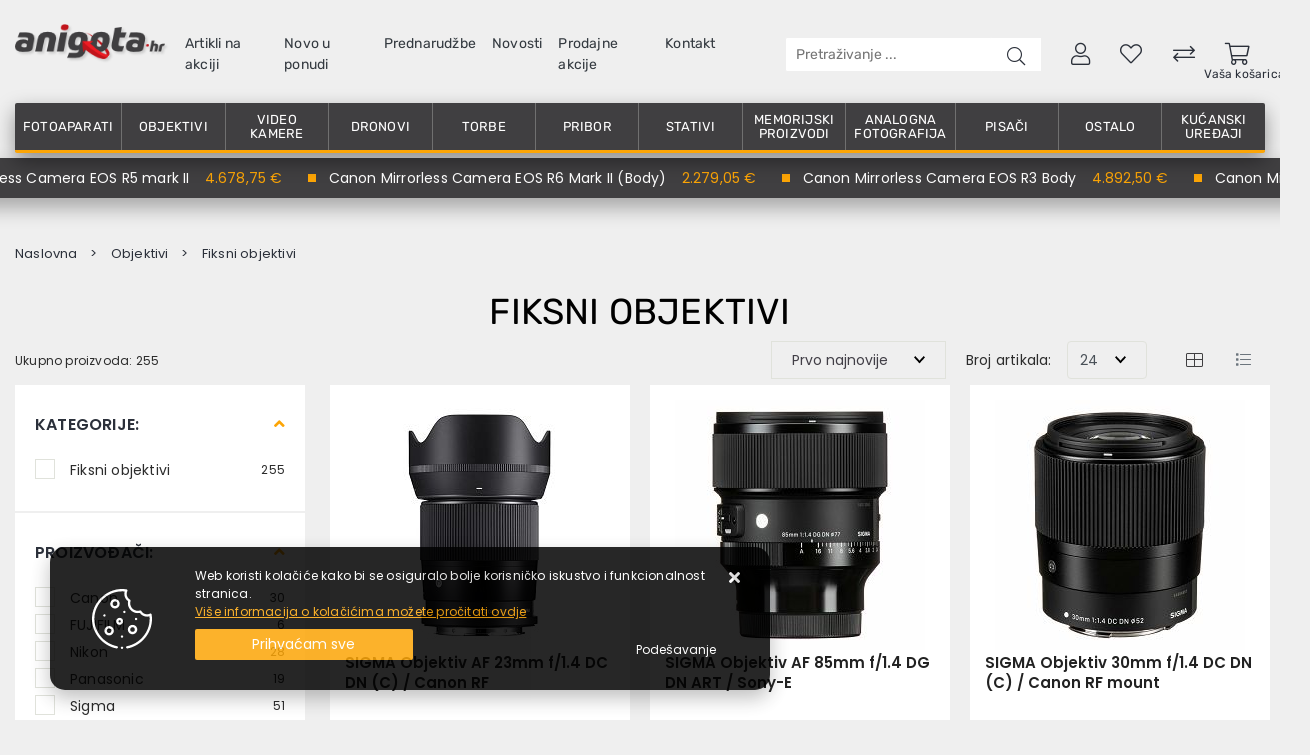

--- FILE ---
content_type: text/html; charset=utf-8
request_url: https://www.anigota.hr/fiksni-objektivi-7/7/
body_size: 46225
content:





<!DOCTYPE html>
<html lang="hr" data-token="CfDJ8DQITkE5oSBBlnX_qbsmIV-USduW4_djw42JJkDUsIoMHSRYb0h4gE294uq7D6EeDbIM4Tl4Zrr96vFJ1ge9QdlJVS00dKuKidWf3QaFpQEQ7w" data-current-lang="hr" data-currency_code="&#x20AC;" data-kateid="7" data-wholesale="0" data-currency_display="&#x20AC;" data-currency_exchange="1">
<head itemscope>
    <meta charset="utf-8" />
    <meta name="viewport" content="width=device-width, initial-scale=1.0, minimum-scale=1, viewport-fit=cover" />
    <link rel="preconnect" href="//www.google-analytics.com">
    <link rel="preconnect" href="//ssl.google-analytics.com">
    <link rel="preconnect" href="//www.googletagmanager.com">
    <link rel="preconnect" href="//fonts.googleapis.com">
    <link rel="preconnect" href="//connect.facebook.net">
    <link rel="dns-prefetch" href="//static.ak.facebook.com">
    <link rel="dns-prefetch" href="//s-static.ak.facebook.com">
    <link rel="dns-prefetch" href="//fbstatic-a.akamaihd.net">
    <link rel="dns-prefetch" href="//maps.gstatic.com">
    <link rel="dns-prefetch" href="//maps.google.com">
    <link rel="dns-prefetch" href="//maps.googleapis.com">
    <link rel="dns-prefetch" href="//mt0.googleapis.com">
    <link rel="dns-prefetch" href="//mt1.googleapis.com">

            <link rel="canonical" href="https://www.anigota.hr/fiksni-objektivi-7/7/">
    

    <meta name="apple-mobile-web-app-capable" content="yes">
    <meta name="mobile-web-app-capable" content="yes">
    <meta name="apple-mobile-web-app-status-bar-style" content="black">
    <meta name="msapplication-TileColor" content="#ffb116">
    <meta name="theme-color" content="#000000">
    <link rel="apple-touch-startup-image" href="/splash/iphone6_splash.png">
    <link rel="apple-touch-icon" sizes="152x152" href="/apple-touch-icon-ipad.png" type="image/png">
    <link rel="apple-touch-icon" sizes="167x167" href="/apple-touch-icon-ipad-retina.png" type="image/png">
    <link rel="apple-touch-icon" sizes="180x180" href="/apple-touch-icon-iphone-retina.png" type="image/png">
    <link rel="icon" type="image/png" sizes="32x32" href="/favicon-32.png">
    <link rel="icon" type="image/png" sizes="16x16" href="/favicon-16.png">
    <link href="/splash/iphone5_splash.png" media="(device-width: 320px) and (device-height: 568px) and (-webkit-device-pixel-ratio: 2)" rel="apple-touch-startup-image" />
    <link href="/splash/iphone6_splash.png" media="(device-width: 375px) and (device-height: 667px) and (-webkit-device-pixel-ratio: 2)" rel="apple-touch-startup-image" />
    <link href="/splash/iphoneplus_splash.png" media="(device-width: 621px) and (device-height: 1104px) and (-webkit-device-pixel-ratio: 3)" rel="apple-touch-startup-image" />
    <link href="/splash/iphonex_splash.png" media="(device-width: 375px) and (device-height: 812px) and (-webkit-device-pixel-ratio: 3)" rel="apple-touch-startup-image" />
    <link href="/splash/ipad_splash.png" media="(device-width: 768px) and (device-height: 1024px) and (-webkit-device-pixel-ratio: 2)" rel="apple-touch-startup-image" />
    <link href="/splash/ipadpro1_splash.png" media="(device-width: 834px) and (device-height: 1112px) and (-webkit-device-pixel-ratio: 2)" rel="apple-touch-startup-image" />
    <link href="/splash/ipadpro2_splash.png" media="(device-width: 1024px) and (device-height: 1366px) and (-webkit-device-pixel-ratio: 2)" rel="apple-touch-startup-image" />
    <meta name="web_author" content="Mathema d.o.o.">
    <title>Fiksni objektivi | Objektiv za Canon | Anigota</title>
    
    
    <meta name="title" content="Fiksni objektivi | Objektiv za Canon | Anigota " />
    <meta name="keywords" content="Fiksni objektiv, Objektiv za canon, Objektivi, Objektivi za fotoaparate, Objektivi za sony, Sony objektivi, Fotografska oprema, Foto oprema" />
    <meta name="description" content="Objektivi za fotoaparate - fiksni - Canon, Panasonic, Sigma, Sony potražite u našoj bogatoj ponudi. Najveća ponuda objektiva! " />
    <meta property="og:title" content="Fiksni objektivi | Objektiv za Canon | Anigota">
<meta property="og:description" content="Anigota web trgovina sa vrhunskom ponudom profesionalne foto i video opreme na tržištu od 1990.godine. Službeni zastupnik za Canon, Sony i Panasonic. ">
<meta property="og:type" content="website">
<meta property="og:url" content="https://www.anigota.hr/fiksni-objektivi-7/7/">
<meta name="twitter:card" content="summary_large_image" />
<meta name="twitter:title" content="Fiksni objektivi | Objektiv za Canon | Anigota" />
<meta name="twitter:description " content="Anigota web trgovina sa vrhunskom ponudom profesionalne foto i video opreme na tržištu od 1990.godine. Službeni zastupnik za Canon, Sony i Panasonic. " />
<meta property="twitter:url" content="https://www.anigota.hr/fiksni-objektivi-7/7/">
    <meta property="og:image" content="https://www.anigota.hr/img/logoshare.png">
    <meta property="og:image:alt" content="Kodak Centar d.o.o.">
    <meta property="og:image:width" content="1200" />
    <meta property="og:image:height" content="630" />
    <meta property="og:image:type" content="image/png" />
    <meta name="twitter:image" content="https://www.anigota.hr/img/logoshare.png">


    <script nonce="hQidvLB4YUCcREGGXb5S7Q==">
        window.dataLayer = window.dataLayer || [];
        window.dataLayer.push({ ecommerce: null });
        window.dataLayer.push({
        'event': 'view_item_list',
            'ecommerce': {
                'item_list_id': 'fiksni-objektivi',
                'item_list_name': 'Fiksni objektivi',
                'items': [
 {
                                'item_id': '12432',
                                'item_name': 'SIGMA Objektiv AF 23mm f/1.4 DC DN (C) / Canon RF',
                                'item_brand': 'Sigma',
                                'item_category': 'Objektivi',
                                'item_category2': 'Fiksni objektivi',
                                'item_list_name': 'Fiksni objektivi',
                                'price': 547.00,
                                'discount': 0,
                                'price_before_discount': 0,
                                'price_percentage_discount': 0+ '%',
                                'currency': 'EUR',
                                'google_business_vertical': 'custom',
                                'index':0
                            },  {
                                'item_id': '11790',
                                'item_name': 'SIGMA Objektiv AF 85mm f/1.4 DG DN ART / Sony-E',
                                'item_brand': 'Sigma',
                                'item_category': 'Objektivi',
                                'item_category2': 'Fiksni objektivi',
                                'item_list_name': 'Fiksni objektivi',
                                'price': 1098.00,
                                'discount': 0,
                                'price_before_discount': 0,
                                'price_percentage_discount': 0+ '%',
                                'currency': 'EUR',
                                'google_business_vertical': 'custom',
                                'index':1
                            },  {
                                'item_id': '11787',
                                'item_name': 'SIGMA Objektiv 30mm f/1.4 DC DN (C) / Canon RF mount',
                                'item_brand': 'Sigma',
                                'item_category': 'Objektivi',
                                'item_category2': 'Fiksni objektivi',
                                'item_list_name': 'Fiksni objektivi',
                                'price': 366.85,
                                'discount': 0,
                                'price_before_discount': 0,
                                'price_percentage_discount': 0+ '%',
                                'currency': 'EUR',
                                'google_business_vertical': 'custom',
                                'index':2
                            },  {
                                'item_id': '11788',
                                'item_name': 'SIGMA Objektiv AF 56mm F/1.4 DC DN (C) / Canon RF mount',
                                'item_brand': 'Sigma',
                                'item_category': 'Objektivi',
                                'item_category2': 'Fiksni objektivi',
                                'item_list_name': 'Fiksni objektivi',
                                'price': 467.00,
                                'discount': 0,
                                'price_before_discount': 0,
                                'price_percentage_discount': 0+ '%',
                                'currency': 'EUR',
                                'google_business_vertical': 'custom',
                                'index':3
                            },  {
                                'item_id': '11789',
                                'item_name': 'SIGMA Objektiv AF 16mm F/1.4 DC DN (C) / Canon RF mount',
                                'item_brand': 'Sigma',
                                'item_category': 'Objektivi',
                                'item_category2': 'Fiksni objektivi',
                                'item_list_name': 'Fiksni objektivi',
                                'price': 437.00,
                                'discount': 0,
                                'price_before_discount': 0,
                                'price_percentage_discount': 0+ '%',
                                'currency': 'EUR',
                                'google_business_vertical': 'custom',
                                'index':4
                            },  {
                                'item_id': '11650',
                                'item_name': 'SIGMA Objektiv AF 16mm f/1.4 DC DN / Sony-E',
                                'item_brand': 'Sigma',
                                'item_category': 'Objektivi',
                                'item_category2': 'Fiksni objektivi',
                                'item_list_name': 'Fiksni objektivi',
                                'price': 437.00,
                                'discount': 0,
                                'price_before_discount': 0,
                                'price_percentage_discount': 0+ '%',
                                'currency': 'EUR',
                                'google_business_vertical': 'custom',
                                'index':5
                            },  {
                                'item_id': '11606',
                                'item_name': 'Canon Objektiv RF 24mm F1.4L VCM',
                                'item_brand': 'Canon',
                                'item_category': 'Objektivi',
                                'item_category2': 'Fiksni objektivi',
                                'item_list_name': 'Fiksni objektivi',
                                'price': 1623.55,
                                'discount': 0,
                                'price_before_discount': 0,
                                'price_percentage_discount': 0+ '%',
                                'currency': 'EUR',
                                'google_business_vertical': 'custom',
                                'index':6
                            },  {
                                'item_id': '11480',
                                'item_name': 'Canon Objektiv RF 35mm f/1.4 L VCM',
                                'item_brand': 'Canon',
                                'item_category': 'Objektivi',
                                'item_category2': 'Fiksni objektivi',
                                'item_list_name': 'Fiksni objektivi',
                                'price': 1980.75,
                                'discount': 0,
                                'price_before_discount': 0,
                                'price_percentage_discount': 0+ '%',
                                'currency': 'EUR',
                                'google_business_vertical': 'custom',
                                'index':7
                            },  {
                                'item_id': '11473',
                                'item_name': 'Panasonic Objektiv LUMIX S 26mm f/8',
                                'item_brand': 'Panasonic',
                                'item_category': 'Objektivi',
                                'item_category2': 'Fiksni objektivi',
                                'item_list_name': 'Fiksni objektivi',
                                'price': 236.55,
                                'discount': 0,
                                'price_before_discount': 0,
                                'price_percentage_discount': 0+ '%',
                                'currency': 'EUR',
                                'google_business_vertical': 'custom',
                                'index':8
                            },  {
                                'item_id': '11307',
                                'item_name': 'SIGMA Objektiv AF 500mm f/5.6 DG DN OS (S) / Sony-E',
                                'item_brand': 'Sigma',
                                'item_category': 'Objektivi',
                                'item_category2': 'Fiksni objektivi',
                                'item_list_name': 'Fiksni objektivi',
                                'price': 3199.60,
                                'discount': 0,
                                'price_before_discount': 0,
                                'price_percentage_discount': 0+ '%',
                                'currency': 'EUR',
                                'google_business_vertical': 'custom',
                                'index':9
                            },  {
                                'item_id': '10672',
                                'item_name': 'SIGMA Objektiv AF 23mm f/1.4 DC DN (C) / Sony-E',
                                'item_brand': 'Sigma',
                                'item_category': 'Objektivi',
                                'item_category2': 'Fiksni objektivi',
                                'item_list_name': 'Fiksni objektivi',
                                'price': 547.00,
                                'discount': 0,
                                'price_before_discount': 0,
                                'price_percentage_discount': 0+ '%',
                                'currency': 'EUR',
                                'google_business_vertical': 'custom',
                                'index':10
                            },  {
                                'item_id': '10574',
                                'item_name': 'SIGMA Objektiv AF 50mm f/1.4 DG DN ART / Sony-E',
                                'item_brand': 'Sigma',
                                'item_category': 'Objektivi',
                                'item_category2': 'Fiksni objektivi',
                                'item_list_name': 'Fiksni objektivi',
                                'price': 965.00,
                                'discount': 0,
                                'price_before_discount': 0,
                                'price_percentage_discount': 0+ '%',
                                'currency': 'EUR',
                                'google_business_vertical': 'custom',
                                'index':11
                            }                 ]
        }
    });
    </script>


    <link rel="stylesheet" href="/css/color.min.css?v=4olrpe7s3UcnWhbDaAME79VeFFXC1xntqgBzzLEWqpE" />
    
    
        <script nonce="hQidvLB4YUCcREGGXb5S7Q==" src="/lib/jquery/dist/jquery.min.js?v=eqaw4I9IoPldjffqieTL_h7z0ejA9zc_fyXt-05KMl4"></script>
        <link rel="stylesheet" type="text/css" media="all" href="/css/vsc.min.css?v=yow5iBbKXy-m7lM517YXhmrOWPA3o-MR3MotWNN-Fuk" />
        <link rel="stylesheet" href="/css/custom.css?v=8Bo3TpyB49uJs6QpQMTWpUR2hJhqEpbkK_E_GW7tYpU" />
        <link rel="stylesheet" href="/css/kodak.css?v=wtZNWwuENOLTTq4tBCc8ylFJxpmaqq3Wyw596e6SNpg" />
    

    


    

    <!-- Google Tag Manager -->
<script nonce="hQidvLB4YUCcREGGXb5S7Q==">(function(w,d,s,l,i){w[l]=w[l]||[];w[l].push({'gtm.start':
new Date().getTime(),event:'gtm.js'});var f=d.getElementsByTagName(s)[0],
j=d.createElement(s),dl=l!='dataLayer'?'&l='+l:'';j.async=true;j.src=
'https://www.googletagmanager.com/gtm.js?id='+i+dl;f.parentNode.insertBefore(j,f);
})(window,document,'script','dataLayer','GTM-5BX9XFS');</script>
<!-- End Google Tag Manager -->



	<meta name="theme-color" content="#000000" />
	<link rel="manifest" href="/manifest.webmanifest" />
</head>
<body class=" ">

    <!-- Google Tag Manager (noscript) -->
<noscript><iframe src="https://www.googletagmanager.com/ns.html?id=GTM-5BX9XFS"
height="0" width="0" style="display:none;visibility:hidden"></iframe></noscript>
<!-- End Google Tag Manager (noscript) -->
    <div class="loading"></div>


    <div id="vsc-wrapper">
                <header id="top">
                    <div class="header">
    <div class="top-header-upper">
        <div class="container-xl">
            <div class="row align-items-center">

                <div class="mmobile-menu">
                    <a href="#glavni-izbornik">
                        <div class="nav-icon">
                            <div></div>
                        </div>
                    </a>
                </div>

                <div class="col-12 col-md-12 col-lg-8 col-xl-7">
                    <nav class="navbar navbar-expand-sm navbar-toggleable-sm navbar-light rp">
                        <button class="navbar-toggler" type="button" data-toggle="collapse" data-target=".navbar-collapse" aria-controls="navbarSupportedContent"
                                aria-expanded="false" aria-label="Toggle navigation">
                            <span class="navbar-toggler-icon"></span>
                        </button>
                        <div class="navbar-collapse collapse d-sm-inline-flex flex-sm-row-reverse">
                            <ul class="navbar-nav flex-grow-1">
                                <li class="nav-item">
                                    <a href="/" class="logo"><img src="/img/logo.png?v=b0sYIUUmarL3pkL6NZuzKNz8qqiuOXNw7HOTbH5jPos" alt="Kodak Centar d.o.o." width="150" height="35" /></a>
                                </li>
                                    <li class="nav-item">
                                        <a class="nav-link text-dark" href="/akcija/">Artikli na akciji</a>
                                    </li>
                                <li class="nav-item">
                                    <a class="nav-link text-dark" href="/novo/">Novo u ponudi</a>
                                </li>

                                    <li class="nav-item">
                                        <a class="nav-link text-dark" href="/Preorder/">Prednarudžbe</a>
                                    </li>


                                    <li class="nav-item">
                                        <a class="nav-link text-dark" href="/Blog/">Novosti</a>
                                    </li>


                                
<li class="nav-item dropdown d-none d-sm-block">
    <a class="nav-link text-dark" href="#">Prodajne akcije</a>
    <ul class="dropdown-menu">
            <li class="dropdown-item"><a href="/sony-the-choice-of-creators/41/page/">Sony - The Choice of Creators</a></li>
            <li class="dropdown-item"><a href="/sony-welcome-to-alpha/1020/page/">Sony - Welcome to Alpha</a></li>
            <li class="dropdown-item"><a href="/sony-winter-cashback-2025/1091/page/">Sony winter cashback 2025</a></li>
            <li class="dropdown-item"><a href="/nikon-zimska-promocija/1095/page/">Nikon Zimska Promocija</a></li>
            <li class="dropdown-item"><a href="/anigota-sony-stock-clearance/1097/page/">ANIGOTA - Sony Stock Clearance</a></li>
            <li class="dropdown-item"><a href="/panasonic-lumix-winter-promo/1098/page/">Panasonic Lumix Winter PROMO</a></li>
            <li class="dropdown-item"><a href="/canon-winter-cashback/1099/page/">Canon Winter CASHBACK</a></li>
            <li class="dropdown-item"><a href="/sony-a7-v-objektiv/1101/page/">Sony A7 V &#x2B; Objektiv</a></li>
            <li class="dropdown-item"><a href="/sigma-winter-cashback/1103/page/">SIGMA Winter Cashback</a></li>
            <li class="dropdown-item"><a href="/sony-camera-lens-discount-0101-31012026/1104/page/">SONY Camera / Lens Discount 01.01.-31.01.2026.</a></li>
    </ul>
</li>


                                <li class="nav-item d-block">
                                    <a class="nav-link text-dark" href="/Contact/">Kontakt</a>
                                </li>


                                
                            </ul>
                        </div>
                    </nav>
                    <a href="/" class="logo d-flex d-lg-none justify-content-end mt-3">
                        <img src="/img/logo.png?v=b0sYIUUmarL3pkL6NZuzKNz8qqiuOXNw7HOTbH5jPos" alt="Kodak Centar d.o.o." width="140" height="33" />
                    </a>
                </div>
                <div class="col-12 col-md-12 col-lg-4 col-xl-5 top-icon">
                    <div class="top-cart top-right-cart">
                        
<div class="dropdown">

        <div class="cart-top">
            <a href="#"><i class="fal fa-shopping-cart"></i></a>
            <div class="title d-none d-sm-block">Vaša košarica</div>
        </div>
</div>
                    </div>
                    <div class="top-compare">
                        <a href="/Compare/"><i class="fal fa-exchange"></i>
                        </a>
                    </div>
                    <div class="top-favorites">
                        <a href="/Favorites/"><i class="fal fa-heart"></i>
                        </a>
                    </div>
                    

 <div class="top-user">
        <a class="text-dark" title="Prijava" data-toggle="tooltip" data-placement="top" href="/Identity/Account/Login/"><i class="fal fa-user"></i></a>
    </div>

                    <div class="search-top-mobile">
                        <button class="search-btn-mobile inside-search" title="Traži"><i class="fal fa-search"></i></button>
                    </div>
                    
<div class="search-top" data-search="1">

    <script nonce="hQidvLB4YUCcREGGXb5S7Q==" defer src="/js/activeSearch-0.0.2.js?v=vUJCnTKURjh5CT4qd6JqVo0T9TYfB3K_P5woE8ZBFis"></script>
    <form class="search-form" id="multiple_form" method="get" action="/Search/">
        <input type="hidden" id="fs" name="fs" value="1" />
        <input id="multiple" class="search-input ui-autocomplete-input" name="term" type="text" placeholder="Pretraživanje ..." autocomplete="off">
        <button class="search-btn-reset" type="reset"><span><i class="fas fa-plus"></i></span></button>
        <button class="search-btn" type="submit" title="Traži"><i class="fal fa-search"></i></button>
        <div class="top_search_term">
            <div class="search_title">Zadnje pretraživano<span class="delete-all-search">Obriši sve</span></div>
            <div class="top_search_term_result"></div>
        </div>
        <div class="multiple-search">
            <div class="col-lg-12 result">
                <div class="row">
                    <div class="col-4 d-none d-lg-block search-left-block">
                        <h6 class="manu-title">Proizvođači:</h6>
                        <div class="manufacture-search"></div>
                        <h6 class="cate-title">Kategorije:</h6>
                        <div class="category-search"></div>
                    </div>
                    <div class="col-12 col-lg-8">
                        <div class="artikli"></div>
                        <div class="d-flex justify-content-center mt-3">
                            <button class="count btn btn-type1 w-100" type="submit">Prikaži sve proizvode</button>
                        </div>
                    </div>
                </div>
            </div>
        </div>
        <div class="search-empty">
            <div class="col-lg-12 result">
                Nema rezultata za traženi pojam!
            </div>
        </div>
    </form>

    <template id="searchitem">
        <div class="product">
            <div class="productEntity" id="" data-product_id="" data-showadd="1">
            <div class="topproduct">
                <a class="searchlink" href="">
                    <img class="slika" src="">
                    <span></span>
                    <strong></strong>
                </a>
            </div>
            <div class="topcartadd productEntityAddToCart"><i class="fas fa-cart-plus"></i></div>
            </div>
        </div>
    </template>

    <template id="searchterm">
        <div class="product">
            <a class="searchlink" href="">
                <i class="far fa-search"></i>
                <span></span>
            </a>
        </div>
    </template>

</div> 
                </div>
            </div>
        </div>

    </div>
</div>

<div class="container-xl top-middle d-none">
    <div class="row align-items-center">
        <div class="col-12 col-md-3 col-lg-3 col-xl-2 d-none rp">
            <div class="logo">
                <a class="d-none d-sm-block" href="/"><img width="220" height="40" src="/img/logo.png?v=b0sYIUUmarL3pkL6NZuzKNz8qqiuOXNw7HOTbH5jPos" /></a>
            </div>
        </div>
        <div class="col-12 col-md-9 col-lg-5 col-xl-5 d-none">
            <div class="search-top">
            </div>
        </div>
            

 <div class="top-user">
        <a class="text-dark" title="Prijava" data-toggle="tooltip" data-placement="top" href="/Identity/Account/Login/"><i class="fal fa-user"></i></a>
    </div>


    </div>

</div>

                </header>
    
    <div class="container-main-menu-wrapper">
        <div class="container-xl position-relative container-main-menu d-none d-lg-block">
            <div class="main-menu menu-area">
                <nav id="glavni-izbornik">
                    <ul class="row justify-content-between nav-categories">
                            <li>
                                <a href="/fotoaparati-1/1/">Fotoaparati</a>
                                <div class="sub-menu">
                                    <div class="row">

                                        <div class="col-8">
                                            <div class="row featured-menu-items">
                                                    <div class="col-lg-3">
                                                        <div class="featured-menu-img">
                                                            <a href="/dslr-fotoaparati-2/2/">
                                                                <figure>
                                                                    <img loading="lazy" class="img-fluid" src="/other/dslr-fotoaparati_2.jpg?v=HJZGqCCN1aX8As3nxqR2gy70nzXbYiChmKUE7DoBSrs" alt="DSLR Fotoaparati" width="110" height="110">

                                                                    <figcaption>DSLR Fotoaparati</figcaption>
                                                                </figure>
                                                            </a>
                                                        </div>
                                                    </div>
                                                    <div class="col-lg-3">
                                                        <div class="featured-menu-img">
                                                            <a href="/fotoaparati-bez-zrcala/3/">
                                                                <figure>
                                                                    <img loading="lazy" class="img-fluid" src="/other/fotoaparati-bez-zrcala_3.jpg?v=KdWa2LsPwtCaXGS8nLx8JkKI8nKMpbBB_DM79hsoTbo" alt="Fotoaparati bez zrcala" width="110" height="110">

                                                                    <figcaption>Fotoaparati bez zrcala</figcaption>
                                                                </figure>
                                                            </a>
                                                        </div>
                                                    </div>
                                                    <div class="col-lg-3">
                                                        <div class="featured-menu-img">
                                                            <a href="/instant-fotoaparati-5/5/">
                                                                <figure>
                                                                    <img loading="lazy" class="img-fluid" src="/other/instant-fotoaparati_5.jpg?v=K9BL6wBzOOlT6LwUKVnaDqPkK97PAsqK4kUjCjv58rY" alt="Instant fotoaparati" width="110" height="110">

                                                                    <figcaption>Instant fotoaparati</figcaption>
                                                                </figure>
                                                            </a>
                                                        </div>
                                                    </div>
                                                    <div class="col-lg-3">
                                                        <div class="featured-menu-img">
                                                            <a href="/kompaktni-fotoaparati-4/4/">
                                                                <figure>
                                                                    <img loading="lazy" class="img-fluid" src="/other/kompaktni-fotoaparati.jpg?v=hviGqOs1fFwxpBGY-XoefchX-vZVz4tUkYaLVhrJbSU" alt="Kompaktni fotoaparati" width="110" height="110">

                                                                    <figcaption>Kompaktni fotoaparati</figcaption>
                                                                </figure>
                                                            </a>
                                                        </div>
                                                    </div>
                                            </div>


                                        </div>
                                            <div class="col-4 featured-menu-banner">
                                                <img loading="lazy" class="img-fluid" src="/other/fotoaparati.jpg?v=mNpWBzuPfZEyoxI8QNTeG9alHC5X3AvNh9qQ_vzsgnM" alt="Fotoaparati" width="320" height="320">
                                            </div>
                                    </div>

                                </div>
                            </li>
                            <li>
                                <a href="/objektivi-6/6/">Objektivi</a>
                                <div class="sub-menu">
                                    <div class="row">

                                        <div class="col-8">
                                            <div class="row featured-menu-items">
                                                    <div class="col-lg-3">
                                                        <div class="featured-menu-img">
                                                            <a href="/fiksni-objektivi-7/7/">
                                                                <figure>
                                                                    <img loading="lazy" class="img-fluid" src="/other/fiksni-objektivi.jpg?v=ZVPlTW5Ke_8vSkYtAyHM5TFToEs8pgMLrcJ5quxhz_Q" alt="Fiksni objektivi" width="110" height="110">

                                                                    <figcaption>Fiksni objektivi</figcaption>
                                                                </figure>
                                                            </a>
                                                        </div>
                                                    </div>
                                                    <div class="col-lg-3">
                                                        <div class="featured-menu-img">
                                                            <a href="/zoom-objektivi-8/8/">
                                                                <figure>
                                                                    <img loading="lazy" class="img-fluid" src="/other/zoom-objektivi_8.jpg?v=81-TnmfIoAHBo3rVqZX1BeDyRdxAhlphLe8Vo1ZNJaQ" alt="Zoom objektivi" width="110" height="110">

                                                                    <figcaption>Zoom objektivi</figcaption>
                                                                </figure>
                                                            </a>
                                                        </div>
                                                    </div>
                                                    <div class="col-lg-3">
                                                        <div class="featured-menu-img">
                                                            <a href="/makro-objektivi-9/9/">
                                                                <figure>
                                                                    <img loading="lazy" class="img-fluid" src="/other/makro-objektivi_9.jpg?v=owkamECPAl3ILIAuxEgQHCovBoremP8IhuAK38KlMtM" alt="Makro objektivi" width="110" height="110">

                                                                    <figcaption>Makro objektivi</figcaption>
                                                                </figure>
                                                            </a>
                                                        </div>
                                                    </div>
                                                    <div class="col-lg-3">
                                                        <div class="featured-menu-img">
                                                            <a href="/objektivi-s-nagibompomakom-10/10/">
                                                                <figure>
                                                                    <img loading="lazy" class="img-fluid" src="/other/objektivi-s-nagibom-pomakom.jpg?v=RNc5sR974g9ixeSTYmMEYBRQre_qIyKl-NN304j6mTw" alt="Objektivi s nagibom/pomakom" width="110" height="110">

                                                                    <figcaption>Objektivi s nagibom/pomakom</figcaption>
                                                                </figure>
                                                            </a>
                                                        </div>
                                                    </div>
                                                    <div class="col-lg-3">
                                                        <div class="featured-menu-img">
                                                            <a href="/cine-objektivi-1004/1004/">
                                                                <figure>
                                                                    <img loading="lazy" class="img-fluid" src="/other/cine-objektivi_1004.jpg?v=LAx_k4lt6MfOfbfeCaaCJlXHNJP-5q-Bk1gXzJ0NrYg" alt="Cine objektivi" width="110" height="110">

                                                                    <figcaption>Cine objektivi</figcaption>
                                                                </figure>
                                                            </a>
                                                        </div>
                                                    </div>
                                                    <div class="col-lg-3">
                                                        <div class="featured-menu-img">
                                                            <a href="/nastavci-i-dodaci/11/">
                                                                <figure>
                                                                    <img loading="lazy" class="img-fluid" src="/other/nastavci.jpg?v=TLhDvoSFJcL_5jjFi-AvPAu_wmxhetRw0QC-XvWSBc4" alt="Nastavci i dodaci" width="110" height="110">

                                                                    <figcaption>Nastavci i dodaci</figcaption>
                                                                </figure>
                                                            </a>
                                                        </div>
                                                    </div>
                                            </div>


                                        </div>
                                            <div class="col-4 featured-menu-banner">
                                                <img loading="lazy" class="img-fluid" src="/other/objektivi.jpg?v=EWU1vMCY0hEIGCG7l-nFu9wvenQAOcQb0Ip_K0jD-VI" alt="Objektivi" width="320" height="320">
                                            </div>
                                    </div>

                                </div>
                            </li>
                            <li>
                                <a href="/video-kamere-12/12/">Video kamere</a>
                                <div class="sub-menu">
                                    <div class="row">

                                        <div class="col-8">
                                            <div class="row featured-menu-items">
                                                    <div class="col-lg-3">
                                                        <div class="featured-menu-img">
                                                            <a href="/amaterske-kamere/15/">
                                                                <figure>
                                                                    <img loading="lazy" class="img-fluid" src="/other/amaterske-video-kamere.jpg?v=wPwRhe0AoIuz9hoUoQ4RlHADzEQmxi432FN6vs_lpFc" alt="Amaterske kamere" width="110" height="110">

                                                                    <figcaption>Amaterske kamere</figcaption>
                                                                </figure>
                                                            </a>
                                                        </div>
                                                    </div>
                                                    <div class="col-lg-3">
                                                        <div class="featured-menu-img">
                                                            <a href="/profesionalne-kamere/13/">
                                                                <figure>
                                                                    <img loading="lazy" class="img-fluid" src="/other/profesionalne-video-kamere.jpg?v=F7veTG5xdnyO9gtcKfOjcRpyoX_ZNw4e1y25fUZI1ZI" alt="Profesionalne kamere" width="110" height="110">

                                                                    <figcaption>Profesionalne kamere</figcaption>
                                                                </figure>
                                                            </a>
                                                        </div>
                                                    </div>
                                                    <div class="col-lg-3">
                                                        <div class="featured-menu-img">
                                                            <a href="/filmske-cinema-kamere-/14/">
                                                                <figure>
                                                                    <img loading="lazy" class="img-fluid" src="/other/filmske-cinema-eos-kamere-_14.jpg?v=kpqYv3CtioCIMrdneUpWlf0BH_PyU6eFYYFHo-WnjrA" alt="Filmske Cinema kamere " width="110" height="110">

                                                                    <figcaption>Filmske Cinema kamere </figcaption>
                                                                </figure>
                                                            </a>
                                                        </div>
                                                    </div>
                                                    <div class="col-lg-3">
                                                        <div class="featured-menu-img">
                                                            <a href="/ptz-kamere-1006/1006/">
                                                                <figure>
                                                                    <img loading="lazy" class="img-fluid" src="/other/ptz-kamere_1006.jpg?v=opzSzm43vhQTZyyb3c6eRbvP3r24vF123dfArhb15cM" alt="PTZ kamere" width="110" height="110">

                                                                    <figcaption>PTZ kamere</figcaption>
                                                                </figure>
                                                            </a>
                                                        </div>
                                                    </div>
                                                    <div class="col-lg-3">
                                                        <div class="featured-menu-img">
                                                            <a href="/sportske-kamere-16/16/">
                                                                <figure>
                                                                    <img loading="lazy" class="img-fluid" src="/other/sportske-kamere.jpg?v=Y85w1nvek9Z9SzGugfcmBY14-avSFkvCNtnOqrshdz8" alt="Sportske kamere" width="110" height="110">

                                                                    <figcaption>Sportske kamere</figcaption>
                                                                </figure>
                                                            </a>
                                                        </div>
                                                    </div>
                                            </div>


                                        </div>
                                            <div class="col-4 featured-menu-banner">
                                                <img loading="lazy" class="img-fluid" src="/other/video-kamere.jpg?v=3t-pvml8klwRT-Unv2_ePTQOhamt9eRC96G5kTFblyA" alt="Video kamere" width="320" height="320">
                                            </div>
                                    </div>

                                </div>
                            </li>
                            <li>
                                <a href="/dronovi-1001/1001/">Dronovi</a>
                                <div class="sub-menu">
                                    <div class="row">

                                        <div class="col-8">
                                            <div class="row featured-menu-items">
                                                    <div class="col-lg-3">
                                                        <div class="featured-menu-img">
                                                            <a href="/dronovi/17/">
                                                                <figure>
                                                                    <img loading="lazy" class="img-fluid" src="/other/dronovi.jpg?v=gOZo7eUS9uSAn3bL226bSLrR1ydxOXBaivicVpgVX08" alt="Dronovi" width="110" height="110">

                                                                    <figcaption>Dronovi</figcaption>
                                                                </figure>
                                                            </a>
                                                        </div>
                                                    </div>
                                                    <div class="col-lg-3">
                                                        <div class="featured-menu-img">
                                                            <a href="/dodatna-oprema-1002/1002/">
                                                                <figure>
                                                                    <img loading="lazy" class="img-fluid" src="/other/dodatna-oprema_1002.jpg?v=wHepjuJRvz_zAo7kLogUPJp-zUrcdhtR12osqYGuwxA" alt="Dodatna oprema" width="110" height="110">

                                                                    <figcaption>Dodatna oprema</figcaption>
                                                                </figure>
                                                            </a>
                                                        </div>
                                                    </div>
                                                    <div class="col-lg-3">
                                                        <div class="featured-menu-img">
                                                            <a href="/dji-care-refresh-1003/1003/">
                                                                <figure>
                                                                    <img loading="lazy" class="img-fluid" src="/other/dji-care-refresh_1003.jpg?v=ZXTFZ0CuUTk0hQWIZKCqVvArbS0bt5t9z7mcRkoplyo" alt="DJI Care Refresh" width="110" height="110">

                                                                    <figcaption>DJI Care Refresh</figcaption>
                                                                </figure>
                                                            </a>
                                                        </div>
                                                    </div>
                                            </div>


                                        </div>
                                            <div class="col-4 featured-menu-banner">
                                                <img loading="lazy" class="img-fluid" src="/other/dronovi_1001.jpg?v=NHFquaVZ3Y-twXcFm5ggbfN-ICqVttByxG129onAcw0" alt="Dronovi" width="320" height="320">
                                            </div>
                                    </div>

                                </div>
                            </li>
                            <li>
                                <a href="/foto-oprema-torbe-56/56/">Torbe</a>
                                <div class="sub-menu">
                                    <div class="row">

                                        <div class="col-8">
                                            <div class="row featured-menu-items">
                                                    <div class="col-lg-3">
                                                        <div class="featured-menu-img">
                                                            <a href="/ostale-torbe-i-proizvodi-59/59/">
                                                                <figure>
                                                                    <img loading="lazy" class="img-fluid" src="/other/ostale-torbe-i-proizvodi.jpg?v=ZMUUIIiKgmtphxJzcaXPQCfp1rq9LuoYOPMXGXat7D0" alt="Ostale torbe i proizvodi" width="110" height="110">

                                                                    <figcaption>Ostale torbe i proizvodi</figcaption>
                                                                </figure>
                                                            </a>
                                                        </div>
                                                    </div>
                                                    <div class="col-lg-3">
                                                        <div class="featured-menu-img">
                                                            <a href="/torbe-za-foto-opremu-57/57/">
                                                                <figure>
                                                                    <img loading="lazy" class="img-fluid" src="/other/ramene-torbe.jpg?v=pVqGpdJx7EP-_OLHbw3tH8EIRr_EY43ezjsFJGRxIZ8" alt="Ramene torbe" width="110" height="110">

                                                                    <figcaption>Ramene torbe</figcaption>
                                                                </figure>
                                                            </a>
                                                        </div>
                                                    </div>
                                                    <div class="col-lg-3">
                                                        <div class="featured-menu-img">
                                                            <a href="/foto-oprema-ruksaci-58/58/">
                                                                <figure>
                                                                    <img loading="lazy" class="img-fluid" src="/other/ruksaci.jpg?v=uLJMEr_Cw6FIdCigrTyeyZYssGPFSIhF-SpIwbCKzIM" alt="Ruksaci" width="110" height="110">

                                                                    <figcaption>Ruksaci</figcaption>
                                                                </figure>
                                                            </a>
                                                        </div>
                                                    </div>
                                            </div>


                                        </div>
                                            <div class="col-4 featured-menu-banner">
                                                <img loading="lazy" class="img-fluid" src="/other/torbe.jpg?v=liVzsME6wv82d-IIx8Q4NRZdcF1gUJXKF3olg4JTaug" alt="Torbe" width="320" height="320">
                                            </div>
                                    </div>

                                </div>
                            </li>
                            <li>
                                <a href="/pribor/18/">Pribor</a>
                                <div class="sub-menu">
                                    <div class="row">

                                        <div class="col-8">
                                            <div class="row featured-menu-items">
                                                    <div class="col-lg-3">
                                                        <div class="featured-menu-img">
                                                            <a href="/baterije-i-punjaci-fotovideousb/19/">
                                                                <figure>
                                                                    <img loading="lazy" class="img-fluid" src="/other/baterije-za-fotoaparate-i-videokamere.jpg?v=eu6FPY8Rxyijtw-cMEGxALoA7CZiXfz8obzPhvSuxeg" alt="Baterije i punjači (Foto/Video/USB)" width="110" height="110">

                                                                    <figcaption>Baterije i punjači (Foto/Video/USB)</figcaption>
                                                                </figure>
                                                            </a>
                                                        </div>
                                                    </div>
                                                    <div class="col-lg-3">
                                                        <div class="featured-menu-img">
                                                            <a href="/ostali-fotografski-pribor-25/25/">
                                                                <figure>
                                                                    <img loading="lazy" class="img-fluid" src="/other/ostali-fotografski-pribor_25.jpg?v=tTnKRjz-c7DgzAxOMz4dDQ0WGja47UuohO4icwDTBZc" alt="Ostali fotografski pribor" width="110" height="110">

                                                                    <figcaption>Ostali fotografski pribor</figcaption>
                                                                </figure>
                                                            </a>
                                                        </div>
                                                    </div>
                                                    <div class="col-lg-3">
                                                        <div class="featured-menu-img">
                                                            <a href="/studijski-pribor-50/50/">
                                                                <figure>
                                                                    <img loading="lazy" class="img-fluid" src="/other/studijski-pribor.jpg?v=9Bdj6poNRLVQSSWEDEjWtsqXpcFrD-qRN49ExSD86PI" alt="Studijski pribor" width="110" height="110">

                                                                    <figcaption>Studijski pribor</figcaption>
                                                                </figure>
                                                            </a>
                                                        </div>
                                                    </div>
                                                    <div class="col-lg-3">
                                                        <div class="featured-menu-img">
                                                            <a href="/bljeskalice-20/20/">
                                                                <figure>
                                                                    <img loading="lazy" class="img-fluid" src="/other/bljeskalice.jpg?v=0ss2qayJh6OVDptp1qUgePej6hmGcC33R5Cn0OrNRl0" alt="Bljeskalice" width="110" height="110">

                                                                    <figcaption>Bljeskalice</figcaption>
                                                                </figure>
                                                            </a>
                                                        </div>
                                                    </div>
                                                    <div class="col-lg-3">
                                                        <div class="featured-menu-img">
                                                            <a href="/mikrofoni-i-dodatna-oprema/62/">
                                                                <figure>
                                                                    <img loading="lazy" class="img-fluid" src="/other/mikrofoni.jpg?v=3pSYrM0KfLhyspyXXmweUvfAicuJBp4ZUSjm5yaLt5E" alt="Mikrofoni i dodatna oprema" width="110" height="110">

                                                                    <figcaption>Mikrofoni i dodatna oprema</figcaption>
                                                                </figure>
                                                            </a>
                                                        </div>
                                                    </div>
                                                    <div class="col-lg-3">
                                                        <div class="featured-menu-img">
                                                            <a href="/filteri-za-fotoaparate-21/21/">
                                                                <figure>
                                                                    <img loading="lazy" class="img-fluid" src="/other/filteri.jpg?v=pfCXb8VbBw7U39zzq0Ijz_kkh429vbpkxRRtZQdIRs8" alt="Filteri" width="110" height="110">

                                                                    <figcaption>Filteri</figcaption>
                                                                </figure>
                                                            </a>
                                                        </div>
                                                    </div>
                                                    <div class="col-lg-3">
                                                        <div class="featured-menu-img">
                                                            <a href="/gripovi-22/22/">
                                                                <figure>
                                                                    <img loading="lazy" class="img-fluid" src="/other/gripovi_22.jpg?v=yBc-LcbndUIUmP2_U8xqwORyiH9bvVCl8cQi0uMTJQA" alt="Gripovi" width="110" height="110">

                                                                    <figcaption>Gripovi</figcaption>
                                                                </figure>
                                                            </a>
                                                        </div>
                                                    </div>
                                                    <div class="col-lg-3">
                                                        <div class="featured-menu-img">
                                                            <a href="/podvodna-kucista-24/24/">
                                                                <figure>
                                                                    <img loading="lazy" class="img-fluid" src="/other/podvodna-kucista_24.jpg?v=OejWofYEAComZXamzZeJ7_4qZDUXUAMXDtgaj0pHsnA" alt="Podvodna kućišta" width="110" height="110">

                                                                    <figcaption>Podvodna kućišta</figcaption>
                                                                </figure>
                                                            </a>
                                                        </div>
                                                    </div>
                                                    <div class="col-lg-3">
                                                        <div class="featured-menu-img">
                                                            <a href="/pribor-za-video-kamere-26/26/">
                                                                <figure>
                                                                    <img loading="lazy" class="img-fluid" src="/other/pribor-za-video-kamere.jpg?v=q5WAhNhCsu2KNBzUMISdKHMAA54FJrvyue63SgpzN8A" alt="Pribor za video kamere" width="110" height="110">

                                                                    <figcaption>Pribor za video kamere</figcaption>
                                                                </figure>
                                                            </a>
                                                        </div>
                                                    </div>
                                                    <div class="col-lg-3">
                                                        <div class="featured-menu-img">
                                                            <a href="/pribor-za-sportske-video-kamere-27/27/">
                                                                <figure>
                                                                    <img loading="lazy" class="img-fluid" src="/other/pribor-za-sportske-video-kamere_27.jpg?v=m3D4Vt96v7WknTeZRxno5DaK7eFrt1jIALtrnfjDKKE" alt="Pribor za sportske video kamere" width="110" height="110">

                                                                    <figcaption>Pribor za sportske video kamere</figcaption>
                                                                </figure>
                                                            </a>
                                                        </div>
                                                    </div>
                                                    <div class="col-lg-3">
                                                        <div class="featured-menu-img">
                                                            <a href="/spojni-i-daljinski-okidaci-23/23/">
                                                                <figure>
                                                                    <img loading="lazy" class="img-fluid" src="/other/spojni-i-daljinski-okidaci.jpg?v=cKhn29Kp7zZLLRntlxpAX96pJeotEZQrc9WyqnsnhL4" alt="Spojni i daljinski okidači" width="110" height="110">

                                                                    <figcaption>Spojni i daljinski okidači</figcaption>
                                                                </figure>
                                                            </a>
                                                        </div>
                                                    </div>
                                            </div>


                                        </div>
                                            <div class="col-4 featured-menu-banner">
                                                <img loading="lazy" class="img-fluid" src="/other/foto-i-video-pribor.jpg?v=gO3Umuw1H1c0BWiLL0CKkgZ_ZEwNFoSBe_wm_5U5zOE" alt="Pribor" width="320" height="320">
                                            </div>
                                    </div>

                                </div>
                            </li>
                            <li>
                                <a href="/stativi-28/28/">Stativi</a>
                                <div class="sub-menu">
                                    <div class="row">

                                        <div class="col-8">
                                            <div class="row featured-menu-items">
                                                    <div class="col-lg-3">
                                                        <div class="featured-menu-img">
                                                            <a href="/foto-video-stativi-29/29/">
                                                                <figure>
                                                                    <img loading="lazy" class="img-fluid" src="/other/foto-video-stativi.jpg?v=hxjgjx-AQSN2GIKV1_tLRWkwRBlf1vqnetdX35-UInM" alt="Foto-Video stativi" width="110" height="110">

                                                                    <figcaption>Foto-Video stativi</figcaption>
                                                                </figure>
                                                            </a>
                                                        </div>
                                                    </div>
                                                    <div class="col-lg-3">
                                                        <div class="featured-menu-img">
                                                            <a href="/glave-za-stative-30/30/">
                                                                <figure>
                                                                    <img loading="lazy" class="img-fluid" src="/other/glave-za-stative.jpg?v=c_RleL0EPU7muQ3TQatcpbEU0dvRCA6w258Fd9lWcE8" alt="Glave za stative" width="110" height="110">

                                                                    <figcaption>Glave za stative</figcaption>
                                                                </figure>
                                                            </a>
                                                        </div>
                                                    </div>
                                                    <div class="col-lg-3">
                                                        <div class="featured-menu-img">
                                                            <a href="/mini-stativi-gorillapod-32/32/">
                                                                <figure>
                                                                    <img loading="lazy" class="img-fluid" src="/other/mini-stativi-gorillapod.jpg?v=EZ9WQ3Cb-j2YVcR8ae9CyxgslKlk6fWqMGd6TIt_enw" alt="Mini stativi (Gorillapod)" width="110" height="110">

                                                                    <figcaption>Mini stativi (Gorillapod)</figcaption>
                                                                </figure>
                                                            </a>
                                                        </div>
                                                    </div>
                                                    <div class="col-lg-3">
                                                        <div class="featured-menu-img">
                                                            <a href="/pribor-za-stative-/31/">
                                                                <figure>
                                                                    <img loading="lazy" class="img-fluid" src="/other/pribor-za-stative-.jpg?v=JGjnpoTWHMQ49-wCMyzEpYSi89-EqxN0MZ0Hxj8bh8c" alt="Pribor za stative " width="110" height="110">

                                                                    <figcaption>Pribor za stative </figcaption>
                                                                </figure>
                                                            </a>
                                                        </div>
                                                    </div>
                                                    <div class="col-lg-3">
                                                        <div class="featured-menu-img">
                                                            <a href="/stabilizatori-i-gimbali/33/">
                                                                <figure>
                                                                    <img loading="lazy" class="img-fluid" src="/other/stabilizatori.jpg?v=oGeZSunxq7Y3plGgBVOi0_o9x4MGKJlu3-EiNxFAzIQ" alt="Stabilizatori i gimbali" width="110" height="110">

                                                                    <figcaption>Stabilizatori i gimbali</figcaption>
                                                                </figure>
                                                            </a>
                                                        </div>
                                                    </div>
                                            </div>


                                        </div>
                                            <div class="col-4 featured-menu-banner">
                                                <img loading="lazy" class="img-fluid" src="/other/stativi.jpg?v=JoeQD8Z9476MBDL6z-5DsgYRDNbXyju8vVFVjg80N5U" alt="Stativi" width="320" height="320">
                                            </div>
                                    </div>

                                </div>
                            </li>
                            <li>
                                <a href="/memorijski-proizvodi-34/34/">Memorijski proizvodi</a>
                                <div class="sub-menu">
                                    <div class="row">

                                        <div class="col-8">
                                            <div class="row featured-menu-items">
                                                    <div class="col-lg-3">
                                                        <div class="featured-menu-img">
                                                            <a href="/citaci-za-mem-kartice/37/">
                                                                <figure>
                                                                    <img loading="lazy" class="img-fluid" src="/other/citaci-za-mem-kartice.jpg?v=fVqWrU5nuUJAjkPZX2zecrauZYQoPsYIcNI2aRIyaqI" alt="Čitači za mem. kartice" width="110" height="110">

                                                                    <figcaption>Čitači za mem. kartice</figcaption>
                                                                </figure>
                                                            </a>
                                                        </div>
                                                    </div>
                                                    <div class="col-lg-3">
                                                        <div class="featured-menu-img">
                                                            <a href="/memorijske-kartice-35/35/">
                                                                <figure>
                                                                    <img loading="lazy" class="img-fluid" src="/other/memorijske-kartice.jpg?v=yl-0TNVbdqX2ViugllPsjRp2CBsQ7B6YvIqqbzgmZOI" alt="Memorijske kartice" width="110" height="110">

                                                                    <figcaption>Memorijske kartice</figcaption>
                                                                </figure>
                                                            </a>
                                                        </div>
                                                    </div>
                                                    <div class="col-lg-3">
                                                        <div class="featured-menu-img">
                                                            <a href="/ssd-38/38/">
                                                                <figure>
                                                                    <img loading="lazy" class="img-fluid" src="/other/ssd.jpg?v=XFuqmmD10Vs8UAXmmOcWLZ4cSArds2s5UQLv7mWCJ9A" alt="SSD" width="110" height="110">

                                                                    <figcaption>SSD</figcaption>
                                                                </figure>
                                                            </a>
                                                        </div>
                                                    </div>
                                                    <div class="col-lg-3">
                                                        <div class="featured-menu-img">
                                                            <a href="/usb-stickovi-36/36/">
                                                                <figure>
                                                                    <img loading="lazy" class="img-fluid" src="/other/usb-stickovi.jpg?v=edUcexGXacfgnqAgNU_a_D8cj2v7QXe6mt2f7jRc5IQ" alt="USB stickovi" width="110" height="110">

                                                                    <figcaption>USB stickovi</figcaption>
                                                                </figure>
                                                            </a>
                                                        </div>
                                                    </div>
                                            </div>


                                        </div>
                                            <div class="col-4 featured-menu-banner">
                                                <img loading="lazy" class="img-fluid" src="/other/memorijski-proizvodi.jpg?v=xfCAwhQsrrZO8oFbebgKczKoi0ADTwGRkWYNnkYpoGk" alt="Memorijski proizvodi" width="320" height="320">
                                            </div>
                                    </div>

                                </div>
                            </li>
                            <li>
                                <a href="/analogna-fotografija-39/39/">Analogna fotografija</a>
                                <div class="sub-menu">
                                    <div class="row">

                                        <div class="col-8">
                                            <div class="row featured-menu-items">
                                                    <div class="col-lg-3">
                                                        <div class="featured-menu-img">
                                                            <a href="/kolor-film/40/">
                                                                <figure>
                                                                    <img loading="lazy" class="img-fluid" src="/other/kolor-film.jpg?v=rAtjmvJPyB2UzNUH9sZrDIeHcQWeOnndomE3Fln1aTE" alt="Kolor film" width="110" height="110">

                                                                    <figcaption>Kolor film</figcaption>
                                                                </figure>
                                                            </a>
                                                        </div>
                                                    </div>
                                                    <div class="col-lg-3">
                                                        <div class="featured-menu-img">
                                                            <a href="/crno-bijeli-film-za-fotoaparate/41/">
                                                                <figure>
                                                                    <img loading="lazy" class="img-fluid" src="/other/crno-bijeli-film.jpg?v=FkMszLq7WYD2tPfW3zmloIY_Vf20x2AQBotFWaVvYRw" alt="Crno bijeli film" width="110" height="110">

                                                                    <figcaption>Crno bijeli film</figcaption>
                                                                </figure>
                                                            </a>
                                                        </div>
                                                    </div>
                                                    <div class="col-lg-3">
                                                        <div class="featured-menu-img">
                                                            <a href="/diapozitiv-42/42/">
                                                                <figure>
                                                                    <img loading="lazy" class="img-fluid" src="/other/diapozitiv.jpg?v=6lOF83WovBIK1-_T37FwLOdDIx4bHOV_HrPttBOt7Vw" alt="Diapozitiv" width="110" height="110">

                                                                    <figcaption>Diapozitiv</figcaption>
                                                                </figure>
                                                            </a>
                                                        </div>
                                                    </div>
                                                    <div class="col-lg-3">
                                                        <div class="featured-menu-img">
                                                            <a href="/analogni-fotoaparati-63/63/">
                                                                <figure>
                                                                    <img loading="lazy" class="img-fluid" src="/other/analogni-fotoaparati.jpg?v=O_8AYCZwQi8srao1wwU-vWOnRXuhkqtvio16se25_rI" alt="Analogni fotoaparati" width="110" height="110">

                                                                    <figcaption>Analogni fotoaparati</figcaption>
                                                                </figure>
                                                            </a>
                                                        </div>
                                                    </div>
                                                    <div class="col-lg-3">
                                                        <div class="featured-menu-img">
                                                            <a href="/foto-papir/43/">
                                                                <figure>
                                                                    <img loading="lazy" class="img-fluid" src="/other/foto-papir.jpg?v=rgewJS0FcQm6lYodxihpZTpf0oTGlBJSIXjVGP0_XbQ" alt="Foto papir" width="110" height="110">

                                                                    <figcaption>Foto papir</figcaption>
                                                                </figure>
                                                            </a>
                                                        </div>
                                                    </div>
                                            </div>


                                        </div>
                                            <div class="col-4 featured-menu-banner">
                                                <img loading="lazy" class="img-fluid" src="/other/analogna-fotografija.jpg?v=7GNFGv6EEI_pYBs2wRwfeinYqD2ze3l3kEV_8SgVI_0" alt="Analogna fotografija" width="320" height="320">
                                            </div>
                                    </div>

                                </div>
                            </li>
                            <li>
                                <a href="/pisaci-45/45/">Pisači</a>
                                <div class="sub-menu">
                                    <div class="row">

                                        <div class="col-8">
                                            <div class="row featured-menu-items">
                                                    <div class="col-lg-3">
                                                        <div class="featured-menu-img">
                                                            <a href="/profesionalni-foto-pisaci-47/47/">
                                                                <figure>
                                                                    <img loading="lazy" class="img-fluid" src="/other/profesionalni-foto-pisaci_47.jpg?v=ynThHYAUMF1Pu75b-3neV97X8kHJXO3-0xg891MxCbg" alt="Profesionalni foto pisači" width="110" height="110">

                                                                    <figcaption>Profesionalni foto pisači</figcaption>
                                                                </figure>
                                                            </a>
                                                        </div>
                                                    </div>
                                                    <div class="col-lg-3">
                                                        <div class="featured-menu-img">
                                                            <a href="/amaterski-foto-pisaci-46/46/">
                                                                <figure>
                                                                    <img loading="lazy" class="img-fluid" src="/other/amaterski-foto-pisaci_46.jpg?v=OJsvUpc22G23qUyp9yhKdbgYBFz70pO3fZjWZs-9cu4" alt="Amaterski foto pisači" width="110" height="110">

                                                                    <figcaption>Amaterski foto pisači</figcaption>
                                                                </figure>
                                                            </a>
                                                        </div>
                                                    </div>
                                                    <div class="col-lg-3">
                                                        <div class="featured-menu-img">
                                                            <a href="/tinte-za-pisace/60/">
                                                                <figure>
                                                                    <img loading="lazy" class="img-fluid" src="/other/tinte-za-pisace_60.jpg?v=3bVqq5Ga0Fb2RsNgU-WXsZnv7jJZdBUAq8wl0brFFSg" alt="Tinte za pisače" width="110" height="110">

                                                                    <figcaption>Tinte za pisače</figcaption>
                                                                </figure>
                                                            </a>
                                                        </div>
                                                    </div>
                                                    <div class="col-lg-3">
                                                        <div class="featured-menu-img">
                                                            <a href="/foto-papir-64/44/">
                                                                <figure>
                                                                    <img loading="lazy" class="img-fluid" src="/other/termosublimacijski-foto-papir.jpg?v=wVbaR9tlpFjrl1Gadkx-QesJwP63TXpD6gLUjG56KJk" alt="Foto papir" width="110" height="110">

                                                                    <figcaption>Foto papir</figcaption>
                                                                </figure>
                                                            </a>
                                                        </div>
                                                    </div>
                                            </div>


                                        </div>
                                            <div class="col-4 featured-menu-banner">
                                                <img loading="lazy" class="img-fluid" src="/other/pisaci.jpg?v=qqOCi_TJf3qS1L6bztz7MfSZM-pTFN2rp87tVxJThHo" alt="Pisači" width="320" height="320">
                                            </div>
                                    </div>

                                </div>
                            </li>
                            <li>
                                <a href="/ostalo-48/48/">Ostalo</a>
                                <div class="sub-menu">
                                    <div class="row">

                                        <div class="col-8">
                                            <div class="row featured-menu-items">
                                                    <div class="col-lg-3">
                                                        <div class="featured-menu-img">
                                                            <a href="/baterije-52/52/">
                                                                <figure>
                                                                    <img loading="lazy" class="img-fluid" src="/other/baterije.jpg?v=xhzF769GDoIBnKZGCs1fpq0xeY7LRk1AZPYwP66a9hw" alt="Baterije" width="110" height="110">

                                                                    <figcaption>Baterije</figcaption>
                                                                </figure>
                                                            </a>
                                                        </div>
                                                    </div>
                                                    <div class="col-lg-3">
                                                        <div class="featured-menu-img">
                                                            <a href="/dalekozori-51/51/">
                                                                <figure>
                                                                    <img loading="lazy" class="img-fluid" src="/other/dalekozori.jpg?v=q-IZd0puKWK6HzarWZ9M4KyFGEyjpvWXd_SXUTzSUhs" alt="Dalekozori" width="110" height="110">

                                                                    <figcaption>Dalekozori</figcaption>
                                                                </figure>
                                                            </a>
                                                        </div>
                                                    </div>
                                                    <div class="col-lg-3">
                                                        <div class="featured-menu-img">
                                                            <a href="/elidefire-53/53/">
                                                                <figure>
                                                                    <img loading="lazy" class="img-fluid" src="/other/elidefire.jpg?v=Hk6K-9CbMB4l_JH51JFZOPO_4hTm7sSf0f-vtdUh6as" alt="ElideFire" width="110" height="110">

                                                                    <figcaption>ElideFire</figcaption>
                                                                </figure>
                                                            </a>
                                                        </div>
                                                    </div>
                                                    <div class="col-lg-3">
                                                        <div class="featured-menu-img">
                                                            <a href="/slusalice-i-zvucnici-49/49/">
                                                                <figure>
                                                                    <img loading="lazy" class="img-fluid" src="/other/slusalice-i-zvucnici.jpg?v=vEcs2pqwVzBpa-7oJs6wgptIluA-EcQIB_OiFOvsZxs" alt="Slušalice i zvučnici" width="110" height="110">

                                                                    <figcaption>Slušalice i zvučnici</figcaption>
                                                                </figure>
                                                            </a>
                                                        </div>
                                                    </div>
                                                    <div class="col-lg-3">
                                                        <div class="featured-menu-img">
                                                            <a href="/rasvjetna-tijela-61/61/">
                                                                <figure>
                                                                    <img loading="lazy" class="img-fluid" src="/other/rasvjetna-tijela.jpg?v=UBgK-1ruv9PAaBn-Jm2WB8DQFrfRWoeR0p9Bqorp26M" alt="Rasvjetna tijela" width="110" height="110">

                                                                    <figcaption>Rasvjetna tijela</figcaption>
                                                                </figure>
                                                            </a>
                                                        </div>
                                                    </div>
                                            </div>


                                        </div>
                                            <div class="col-4 featured-menu-banner">
                                                <img loading="lazy" class="img-fluid" src="/other/ostalo.jpg?v=YiV39gt-IRM3Q1qm0L4Yrryd35NwwZZzJbk9vnpJsw8" alt="Ostalo" width="320" height="320">
                                            </div>
                                    </div>

                                </div>
                            </li>
                            <li>
                                <a href="/kucanski-uredaji/1008/">Kućanski uređaji</a>
                                <div class="sub-menu">
                                    <div class="row">

                                        <div class="col-12">
                                            <div class="row featured-menu-items">
                                                    <div class="col-lg-3">
                                                        <div class="featured-menu-img">
                                                            <a href="/uredaji-za-vakumiranje-i-sous-vide/1009/">
                                                                <figure>
                                                                    <img loading="lazy" class="img-fluid" src="/other/uredaji-za-vakumiranje-i-sous-vide_1009.jpg?v=gFFmptC-s41zMr3U1FPtaUsnnpunXce-H0UAxNggVhw" alt="Uređaji za vakumiranje i Sous Vide" width="110" height="110">

                                                                    <figcaption>Uređaji za vakumiranje i Sous Vide</figcaption>
                                                                </figure>
                                                            </a>
                                                        </div>
                                                    </div>
                                                    <div class="col-lg-3">
                                                        <div class="featured-menu-img">
                                                            <a href="/hladenje-i-dry-aging/1010/">
                                                                <figure>
                                                                    <img loading="lazy" class="img-fluid" src="/other/hladenje-i-dry-aging_1010.jpg?v=urwXAcRBVKvpoCwo2-QmTVZ0Hwxs6wl7m1AY5s5ZsIE" alt="Hlađenje i Dry Aging" width="110" height="110">

                                                                    <figcaption>Hlađenje i Dry Aging</figcaption>
                                                                </figure>
                                                            </a>
                                                        </div>
                                                    </div>
                                                    <div class="col-lg-3">
                                                        <div class="featured-menu-img">
                                                            <a href="/indukcijski-uredaji/1011/">
                                                                <figure>
                                                                    <img loading="lazy" class="img-fluid" src="/other/indukcijski-uredaji_1011.jpg?v=4wINISONKidIqeXm6cPAaRvEFmC7fitqTJqo6U1jTLo" alt="Indukcijski uređaji" width="110" height="110">

                                                                    <figcaption>Indukcijski uređaji</figcaption>
                                                                </figure>
                                                            </a>
                                                        </div>
                                                    </div>
                                                    <div class="col-lg-3">
                                                        <div class="featured-menu-img">
                                                            <a href="/pecnice-mikrovalne-pecnice-i-friteze/1012/">
                                                                <figure>
                                                                    <img loading="lazy" class="img-fluid" src="/other/pecnice-mikrovalne-pecnice-i-friteze_101.jpg?v=G6wOojyS_xosWtnCNsfJSveBxDsuPnTIfuw4eV5qhpY" alt="Pećnice, Mikrovalne pećnice i Friteze" width="110" height="110">

                                                                    <figcaption>Pećnice, Mikrovalne pećnice i Friteze</figcaption>
                                                                </figure>
                                                            </a>
                                                        </div>
                                                    </div>
                                                    <div class="col-lg-3">
                                                        <div class="featured-menu-img">
                                                            <a href="/aparati-za-kavu-i-caj/1013/">
                                                                <figure>
                                                                    <img loading="lazy" class="img-fluid" src="/other/aparati-za-kavu-i-caj_1013.jpg?v=ckw-hcPPCs9vRUYAnNo_cM8EEvcd0KgTtuVqT_QTOj0" alt="Aparati za kavu i čaj" width="110" height="110">

                                                                    <figcaption>Aparati za kavu i čaj</figcaption>
                                                                </figure>
                                                            </a>
                                                        </div>
                                                    </div>
                                                    <div class="col-lg-3">
                                                        <div class="featured-menu-img">
                                                            <a href="/blenderi-i-sokovnici/1014/">
                                                                <figure>
                                                                    <img loading="lazy" class="img-fluid" src="/other/blenderi-i-sokovnici_1014.jpg?v=ToC-DVt_IcCnWUALJYMp_4J7EwRuSOsCSEnGGLAl8dQ" alt="Blenderi i Sokovnici" width="110" height="110">

                                                                    <figcaption>Blenderi i Sokovnici</figcaption>
                                                                </figure>
                                                            </a>
                                                        </div>
                                                    </div>
                                                    <div class="col-lg-3">
                                                        <div class="featured-menu-img">
                                                            <a href="/kuhinjski-aparati/1015/">
                                                                <figure>
                                                                    <img loading="lazy" class="img-fluid" src="/other/kuhinjski-aparati_1015.jpg?v=KtsonkzieIDCRfLq-9GG8yaHEawA_iDheO5eOOSTOis" alt="Kuhinjski aparati" width="110" height="110">

                                                                    <figcaption>Kuhinjski aparati</figcaption>
                                                                </figure>
                                                            </a>
                                                        </div>
                                                    </div>
                                            </div>


                                        </div>
                                    </div>

                                </div>
                            </li>
                        
                    </ul>
                </nav>
            </div>
        </div>
    </div>
    
        <div class="row ticker d-none d-lg-block">
            <div class="tickerbg">
                <div id="carouselTicker" class="carouselTicker">
                    <ul class="carouselTicker__list">
                            <li class="carouselTicker__item ">
                                    <a href="https://www.anigota.hr/canon-mirrorless-camera-eos-r5-mark-ii/11523/product/" target="_self">Canon Mirrorless Camera EOS R5 mark II</a><span>4.678,75 &#x20AC;</span>
                            </li>
                            <li class="carouselTicker__item ">
                                    <a href="https://www.anigota.hr/canon-mirrorless-camera-eos-r6-mark-ii-body/10323/product/" target="_self">Canon Mirrorless Camera EOS R6 Mark II (Body)</a><span>2.279,05 &#x20AC;</span>
                            </li>
                            <li class="carouselTicker__item ">
                                    <a href="https://www.anigota.hr/canon-mirrorless-camera-eos-r3-body/8641/product/" target="_self">Canon Mirrorless Camera EOS R3 Body</a><span>4.892,50 &#x20AC;</span>
                            </li>
                            <li class="carouselTicker__item ">
                                    <a href="https://www.anigota.hr/canon-mirrorless-camera-eos-r8-body/10560/product/" target="_self">Canon Mirrorless Camera EOS R8 body</a><span>1.509,55 &#x20AC;</span>
                            </li>
                            <li class="carouselTicker__item ">
                                    <a href="https://www.anigota.hr/canon-eos-cinema-c400/11980/product/" target="_self">Canon EOS Cinema C400</a><span>7.600,00 &#x20AC;</span>
                            </li>
                            <li class="carouselTicker__item ">
                                    <a href="https://www.anigota.hr/sony-mirrorless-camera-alpha-a7-iv-body/8707/product/" target="_self">SONY Mirrorless Camera Alpha a7 IV (Body)</a><span>2.270,00 &#x20AC;</span>
                            </li>
                            <li class="carouselTicker__item ">
                                    <a href="https://www.anigota.hr/sony-mirrorless-camera-alpha-a7-iii-kit-fe-28-70mm-f35-56-oss/7353/product/" target="_self">SONY Mirrorless Camera Alpha a7 III kit FE 28-70mm f/3.5-5.6 OSS</a><span>1.649,05 &#x20AC;</span>
                            </li>
                            <li class="carouselTicker__item ">
                                    <a href="https://www.anigota.hr/sony-digitalni-fotoaparat-alpha-a6400-kit-pz-16-50mm-f35-56-oss-ii/11796/product/" target="_self">SONY Digitalni fotoaparat Alpha a6400 KIT PZ 16-50mm, f/3.5-5.6 OSS II</a><span>1.018,74 &#x20AC;</span>
                            </li>
                            <li class="carouselTicker__item ">
                                    <a href="https://www.anigota.hr/sony-mirrorless-camera-alpha-a6700-e-pz-16-50mm/10683/product/" target="_self">SONY Mirrorless Camera Alpha a6700 &#x2B; E PZ 16-50mm</a><span></span>
                            </li>
                            <li class="carouselTicker__item ">
                                    <a href="https://www.anigota.hr/panasonic-digitalni-fotoaparat-lumix-s5-ii-lumix-s-20-60mm/10495/product/" target="_self">Panasonic Digitalni fotoaparat Lumix S5 II &#x2B; Lumix S 20-60mm</a><span>1.598,99 &#x20AC;</span>
                            </li>
                            <li class="carouselTicker__item ">
                                    <a href="https://www.anigota.hr/panasonic-digitalni-fotoaparat-lumix-s5-ii-x-body/10496/product/" target="_self">Panasonic Digitalni fotoaparat Lumix S5 II X body</a><span>1.699,00 &#x20AC;</span>
                            </li>
                            <li class="carouselTicker__item ">
                                    <a href="https://www.anigota.hr/panasonic-digitalni-fotoaparat-lumix-g97-lumix-g-vario-12-60mm-power-ois/11659/product/" target="_self">Panasonic Digitalni fotoaparat LUMIX G97 &#x2B; Lumix G Vario 12-60mm Power O.I.S.</a><span>749,00 &#x20AC;</span>
                            </li>
                            <li class="carouselTicker__item ">
                                    <a href="https://www.anigota.hr/sony-winter-cashback-2025/1091/page/" target="_self">Sony winter cashback 2025</a><span></span>
                            </li>
                            <li class="carouselTicker__item ">
                                    <a href="https://www.anigota.hr/sony-camera-lens-discount-0101-31012026/1104/page/" target="_self">SONY Camera / Lens Discount</a><span></span>
                            </li>
                            <li class="carouselTicker__item ">
                                    <a href="https://www.anigota.hr/nikon-zimska-promocija/1095/page/" target="_self">Nikon Zimska Promocija</a><span></span>
                            </li>
                            <li class="carouselTicker__item ">
                                    <a href="https://www.anigota.hr/panasonic-lumix-winter-promo/1098/page/" target="_self">Panasonic Lumix Winter PROMO</a><span></span>
                            </li>
                    </ul>
                </div>
            </div>
        </div>
        <script nonce="hQidvLB4YUCcREGGXb5S7Q==">
            $(window).on("load", function () {
                $("#carouselTicker").carouselTicker({
                });
            })
        </script>
    

        <div>
            <main class="">
                
<div class="breadcrumb-wrapper">
    <div class="container clearfix">
        <div xmlns:v="http://rdf.data-vocabulary.org/#" class="breadcrumb">
            <a class="breadcrumb-title d-none d-xl-inline" href="/" rel="v:url" property="v:title"><span>Naslovna</span></a>
            <a class="breadcrumb-title d-inline d-none d-sm-inline d-md-none" href="https://www.anigota.hr" onclick="window.history.go(-1); return false;" rel="v:url" property="v:title"><span>Nazad</span></a>

                        <a class="breadcrumb-title" href="/objektivi-6/6/" rel="v:url" property="v:title"><span>Objektivi</span></a>
                        <a class="breadcrumb-last" href="/fiksni-objektivi-7/7/" rel="v:url" property="v:title"><span>Fiksni objektivi</span></a>

        </div>
    </div>
</div>

        <div class="product-page-name">
                        <h1 class="c-title">
                            Fiksni objektivi
                        </h1>
        </div>                


<div class="container-xl mb-1 clearfix">
    <div class="vrstaprikaza">
        <div class="total-records align-bottom">
            Ukupno proizvoda: 255
        </div>


        <div class="product-vrsta-prikaza">
            <a class="vrsta-prikaza-icon active" href="javascript:addWebParam({vrstaPrikaza:'grid'});" title="Grid"><span class="fal fa-th-large"></span></a>
            <a class="vrsta-prikaza-icon" href="javascript:addWebParam({vrstaPrikaza:'list'});" title="List"><span class="fal fa-list"></span></a>
        </div>


                <div class="product-brartikla">
                    <form method="post">
                        <span class="d-none d-md-block">Broj artikala:</span>
                        <select class="form-control" name="product-brartikla" onchange="javascript:addWebParam({vrstaPrikaza:this.value, searchPage: 0}, 0);" id="product-brartikla"><option value="24">24</option>
<option value="48">48</option>
<option value="72">72</option>
</select>
                    <input name="__RequestVerificationToken" type="hidden" value="CfDJ8DQITkE5oSBBlnX_qbsmIV-USduW4_djw42JJkDUsIoMHSRYb0h4gE294uq7D6EeDbIM4Tl4Zrr96vFJ1ge9QdlJVS00dKuKidWf3QaFpQEQ7w" /></form>
                </div>
        <div class="product-orderby">
            <form method="post">
                <select name="Order" onchange="javascript:addWebParam({orderBy:this.value, searchPage: 0}, 0);" id="OrderSelected"><option value="datum_desc">Prvo najnovije</option>
<option value="datum_asc">Prvo najstarije</option>
<option value="cijena_desc">Prvo najskuplje</option>
<option selected="selected" value="cijena_asc">Prvo najjeftinije</option>
</select>
            <input name="__RequestVerificationToken" type="hidden" value="CfDJ8DQITkE5oSBBlnX_qbsmIV-USduW4_djw42JJkDUsIoMHSRYb0h4gE294uq7D6EeDbIM4Tl4Zrr96vFJ1ge9QdlJVS00dKuKidWf3QaFpQEQ7w" /></form>
        </div>

    </div>

</div>

<script nonce="hQidvLB4YUCcREGGXb5S7Q==">
    document.addEventListener("DOMContentLoaded", (event) => {
        selectElement('OrderSelected', 'datum_desc');
    });
</script>

<div id="product-list" class="container-xl">


        <div class="row">
            <div class="col-lg-3 filterpanel ">


    <div id="left_filter">
        <div data-filterposition="0" class="filterposition filter-header">Izbor filtera</div>

<div id="filter-left">
    <div class="fiilterrow" id="fiilterrowtop">
        



    </div>



<div id="accordion-categories" class="filteri">
    <div class="card">
        <div class="card-header" id="cardBrandHeader">
            <h5 class="mb-0">
                <a data-toggle="collapse" href="#categories-filter" aria-expanded="true" aria-controls="categories-filter">
                    Kategorije:
                    <i class="fa fa-angle-up"></i>
                </a>
            </h5>
        </div>
        <div id="categories-filter" class="collapse show items" aria-labelledby="cardBrandHeader" data-parent="#accordion-categories">
                <h3 class="filter-row">
                    <input type="checkbox" id="catef-7" name="categories" value="7">
                    <label for="catef-7">Fiksni objektivi<span class="count">255</span></label>
                </h3>
            <div class="show-more-cate"><i class="fa fa-angle-down"></i></div>
        </div>
    </div>
</div>




<div id="accordion-manufacture" class="filteri">
    <div class="card">
        <div class="card-header" id="cardBrandHeader">
            <h5 class="mb-0">
                <a data-toggle="collapse" href="#manufacture-filter" aria-expanded="true" aria-controls="manufacture-filter">
                    Proizvođači:
                    <i class="fa fa-angle-up"></i>
                </a>
            </h5>
        </div>
        <div id="manufacture-filter" class="collapse show items" aria-labelledby="cardBrandHeader" data-parent="#accordion-manufacture">
                <h3 class="filter-row">
                    <input type="checkbox" id="manuf-3" name="manufacture" value="3">
                    <label for="manuf-3">Canon<span class="count">30</span></label>
                </h3>
                <h3 class="filter-row">
                    <input type="checkbox" id="manuf-72" name="manufacture" value="72">
                    <label for="manuf-72">FUJIFILM<span class="count">6</span></label>
                </h3>
                <h3 class="filter-row">
                    <input type="checkbox" id="manuf-141" name="manufacture" value="141">
                    <label for="manuf-141">Nikon<span class="count">28</span></label>
                </h3>
                <h3 class="filter-row">
                    <input type="checkbox" id="manuf-67" name="manufacture" value="67">
                    <label for="manuf-67">Panasonic<span class="count">19</span></label>
                </h3>
                <h3 class="filter-row">
                    <input type="checkbox" id="manuf-131" name="manufacture" value="131">
                    <label for="manuf-131">Sigma<span class="count">51</span></label>
                </h3>
                <h3 class="filter-row">
                    <input type="checkbox" id="manuf-71" name="manufacture" value="71">
                    <label for="manuf-71">Sony<span class="count">29</span></label>
                </h3>
                <h3 class="filter-row">
                    <input type="checkbox" id="manuf-110" name="manufacture" value="110">
                    <label for="manuf-110">Tamron<span class="count">5</span></label>
                </h3>
                <h3 class="filter-row">
                    <input type="checkbox" id="manuf-111" name="manufacture" value="111">
                    <label for="manuf-111">Tokina<span class="count">53</span></label>
                </h3>
                <h3 class="filter-row">
                    <input type="checkbox" id="manuf-134" name="manufacture" value="134">
                    <label for="manuf-134">Viltrox<span class="count">34</span></label>
                </h3>
            <div class="show-more"><i class="fa fa-angle-down"></i></div>
        </div>

    </div>
</div>

        
    <div id="accordion-price" class="mt-4 filteri">
        <div class="card">
            <div class="card-header" id="cardHeaderPrice">
                <h5 class="mb-0">
                    <a data-toggle="collapse" href="#collapse-price" aria-expanded="true" aria-controls="collapse-price">
                        Cijena:
                        <i class="fa fa-angle-up"></i>
                    </a>
                </h5>
            </div>
            <div id="collapse-price" class="collapse show filteri" aria-labelledby="cardHeaderPrice" data-parent="#accordion-price">
                <div class="card-body">
                    <div id="priceSlider"></div>
                    <div>
                        <input type="hidden" id="originMinPrice" value="122" />
                        <input type="hidden" id="originMaxPrice" value="21768" />
                        <input type="hidden" id="customInput" value="0" />
                        <input type="hidden" id="sliderStart" value="122" />
                        <input type="hidden" id="sliderStop" value="21768" />

                        <span id="minPrice"></span>
                        <span id="maxPrice"></span>

                    </div>
                </div>
            </div>
        </div>
    </div>




        <div class="filter-header">Tehničke specifikacije</div>
        <div id="tehspec-filter">
                <div id="accordion-tehspec_171" class="filteri">
                    <div class="card">
                        <div class="card-header" id="cardBrandHeader">
                            <h5 class="mb-0">
                                <a data-toggle="collapse" href="#t171" aria-expanded="true" aria-controls="t171">
                                    Format objektiva
                                    <i class="fa fa-angle-down"></i>
                                </a>
                            </h5>
                        </div>

                        <div id="t171" class="collapse items tehspec-filter " aria-labelledby="cardBrandHeader" data-parent="#accordion-tehspec_171">
                                <div class="filter-row ">
                                    <input type="checkbox" id="teh-171" name="tehspec" value="171" >
                                    <label  for="teh-171">APS-C objektiv <span class="count">48</span> </label>
                                </div>
                                <div class="filter-row ">
                                    <input type="checkbox" id="teh-170" name="tehspec" value="170" >
                                    <label  for="teh-170">Full Frame objektiv <span class="count">124</span> </label>
                                </div>
                                <div class="filter-row ">
                                    <input type="checkbox" id="teh-319" name="tehspec" value="319" >
                                    <label  for="teh-319">M4/3 <span class="count">8</span> </label>
                                </div>
                        </div>
                    </div>
                </div>
                <div id="accordion-tehspec_173" class="filteri">
                    <div class="card">
                        <div class="card-header" id="cardBrandHeader">
                            <h5 class="mb-0">
                                <a data-toggle="collapse" href="#t173" aria-expanded="true" aria-controls="t173">
                                    Navoj objektiva
                                    <i class="fa fa-angle-down"></i>
                                </a>
                            </h5>
                        </div>

                        <div id="t173" class="collapse items tehspec-filter " aria-labelledby="cardBrandHeader" data-parent="#accordion-tehspec_173">
                                <div class="filter-row ">
                                    <input type="checkbox" id="teh-173" name="tehspec" value="173" >
                                    <label  for="teh-173">Canon EF <span class="count">6</span> </label>
                                </div>
                                <div class="filter-row ">
                                    <input type="checkbox" id="teh-175" name="tehspec" value="175" >
                                    <label  for="teh-175">Canon EF-M <span class="count">2</span> </label>
                                </div>
                                <div class="filter-row ">
                                    <input type="checkbox" id="teh-174" name="tehspec" value="174" >
                                    <label  for="teh-174">Canon EF-S <span class="count">1</span> </label>
                                </div>
                                <div class="filter-row ">
                                    <input type="checkbox" id="teh-176" name="tehspec" value="176" >
                                    <label  for="teh-176">Canon RF <span class="count">24</span> </label>
                                </div>
                                <div class="filter-row ">
                                    <input type="checkbox" id="teh-1077" name="tehspec" value="1077" >
                                    <label  for="teh-1077">Canon RF-S <span class="count">2</span> </label>
                                </div>
                                <div class="filter-row ">
                                    <input type="checkbox" id="teh-1150" name="tehspec" value="1150" >
                                    <label  for="teh-1150">Fuji X-mount <span class="count">12</span> </label>
                                </div>
                                <div class="filter-row ">
                                    <input type="checkbox" id="teh-1326" name="tehspec" value="1326" >
                                    <label  for="teh-1326">Fujifilm X <span class="count">2</span> </label>
                                </div>
                                <div class="filter-row ">
                                    <input type="checkbox" id="teh-340" name="tehspec" value="340" >
                                    <label  for="teh-340">Leica L-Mount <span class="count">13</span> </label>
                                </div>
                                <div class="filter-row ">
                                    <input type="checkbox" id="teh-1154" name="tehspec" value="1154" >
                                    <label  for="teh-1154">Nikon F-mount <span class="count">12</span> </label>
                                </div>
                                <div class="filter-row ">
                                    <input type="checkbox" id="teh-1152" name="tehspec" value="1152" >
                                    <label  for="teh-1152">Nikon Z-mount <span class="count">30</span> </label>
                                </div>
                                <div class="filter-row ">
                                    <input type="checkbox" id="teh-1006" name="tehspec" value="1006" >
                                    <label  for="teh-1006">Panasonic M4/3 <span class="count">2</span> </label>
                                </div>
                                <div class="filter-row ">
                                    <input type="checkbox" id="teh-1311" name="tehspec" value="1311" >
                                    <label  for="teh-1311">Sigma E-mount <span class="count">1</span> </label>
                                </div>
                                <div class="filter-row ">
                                    <input type="checkbox" id="teh-370" name="tehspec" value="370" >
                                    <label  for="teh-370">Sony E-mount <span class="count">69</span> </label>
                                </div>
                        </div>
                    </div>
                </div>
                <div id="accordion-tehspec_1370" class="filteri">
                    <div class="card">
                        <div class="card-header" id="cardBrandHeader">
                            <h5 class="mb-0">
                                <a data-toggle="collapse" href="#t1370" aria-expanded="true" aria-controls="t1370">
                                    Otvor blende
                                    <i class="fa fa-angle-down"></i>
                                </a>
                            </h5>
                        </div>

                        <div id="t1370" class="collapse items tehspec-filter " aria-labelledby="cardBrandHeader" data-parent="#accordion-tehspec_1370">
                                <div class="filter-row ">
                                    <input type="checkbox" id="teh-1370" name="tehspec" value="1370" >
                                    <label  for="teh-1370">f/1.2 <span class="count">8</span> </label>
                                </div>
                                <div class="filter-row ">
                                    <input type="checkbox" id="teh-278" name="tehspec" value="278" >
                                    <label  for="teh-278">f/1.4 <span class="count">46</span> </label>
                                </div>
                                <div class="filter-row ">
                                    <input type="checkbox" id="teh-335" name="tehspec" value="335" >
                                    <label  for="teh-335">f/1.7 <span class="count">18</span> </label>
                                </div>
                                <div class="filter-row ">
                                    <input type="checkbox" id="teh-279" name="tehspec" value="279" >
                                    <label  for="teh-279">f/1.8 <span class="count">42</span> </label>
                                </div>
                                <div class="filter-row ">
                                    <input type="checkbox" id="teh-281" name="tehspec" value="281" >
                                    <label  for="teh-281">f/2.5 <span class="count">1</span> </label>
                                </div>
                                <div class="filter-row ">
                                    <input type="checkbox" id="teh-282" name="tehspec" value="282" >
                                    <label  for="teh-282">f/2.8 <span class="count">23</span> </label>
                                </div>
                                <div class="filter-row ">
                                    <input type="checkbox" id="teh-280" name="tehspec" value="280" >
                                    <label  for="teh-280">f/2 <span class="count">13</span> </label>
                                </div>
                                <div class="filter-row ">
                                    <input type="checkbox" id="teh-284" name="tehspec" value="284" >
                                    <label  for="teh-284">f/3.5 <span class="count">3</span> </label>
                                </div>
                                <div class="filter-row ">
                                    <input type="checkbox" id="teh-286" name="tehspec" value="286" >
                                    <label  for="teh-286">f/4.5 <span class="count">3</span> </label>
                                </div>
                                <div class="filter-row ">
                                    <input type="checkbox" id="teh-285" name="tehspec" value="285" >
                                    <label  for="teh-285">f/4 <span class="count">8</span> </label>
                                </div>
                                <div class="filter-row ">
                                    <input type="checkbox" id="teh-287" name="tehspec" value="287" >
                                    <label  for="teh-287">f/5.6 <span class="count">3</span> </label>
                                </div>
                                <div class="filter-row ">
                                    <input type="checkbox" id="teh-277" name="tehspec" value="277" >
                                    <label  for="teh-277">f/6.3-8 <span class="count">7</span> </label>
                                </div>
                                <div class="filter-row ">
                                    <input type="checkbox" id="teh-1169" name="tehspec" value="1169" >
                                    <label  for="teh-1169">f/8 <span class="count">2</span> </label>
                                </div>
                                <div class="filter-row ">
                                    <input type="checkbox" id="teh-322" name="tehspec" value="322" >
                                    <label  for="teh-322">f/11 <span class="count">2</span> </label>
                                </div>
                                <div class="filter-row ">
                                    <input type="checkbox" id="teh-333" name="tehspec" value="333" >
                                    <label  for="teh-333">f/22 <span class="count">1</span> </label>
                                </div>
                        </div>
                    </div>
                </div>
                <div id="accordion-tehspec_1223" class="filteri">
                    <div class="card">
                        <div class="card-header" id="cardBrandHeader">
                            <h5 class="mb-0">
                                <a data-toggle="collapse" href="#t1223" aria-expanded="true" aria-controls="t1223">
                                    Serija objektiva
                                    <i class="fa fa-angle-down"></i>
                                </a>
                            </h5>
                        </div>

                        <div id="t1223" class="collapse items tehspec-filter " aria-labelledby="cardBrandHeader" data-parent="#accordion-tehspec_1223">
                                <div class="filter-row ">
                                    <input type="checkbox" id="teh-1223" name="tehspec" value="1223" >
                                    <label  for="teh-1223">Canon RF <span class="count">6</span> </label>
                                </div>
                                <div class="filter-row ">
                                    <input type="checkbox" id="teh-1328" name="tehspec" value="1328" >
                                    <label  for="teh-1328">Fujifilm XC <span class="count">1</span> </label>
                                </div>
                                <div class="filter-row ">
                                    <input type="checkbox" id="teh-1331" name="tehspec" value="1331" >
                                    <label  for="teh-1331">Fujifilm XF <span class="count">4</span> </label>
                                </div>
                                <div class="filter-row ">
                                    <input type="checkbox" id="teh-342" name="tehspec" value="342" >
                                    <label  for="teh-342">Nikon <span class="count">28</span> </label>
                                </div>
                                <div class="filter-row ">
                                    <input type="checkbox" id="teh-293" name="tehspec" value="293" >
                                    <label  for="teh-293">Panasonic Leica DG <span class="count">1</span> </label>
                                </div>
                                <div class="filter-row ">
                                    <input type="checkbox" id="teh-294" name="tehspec" value="294" >
                                    <label  for="teh-294">Panasonic Lumix G <span class="count">7</span> </label>
                                </div>
                                <div class="filter-row ">
                                    <input type="checkbox" id="teh-297" name="tehspec" value="297" >
                                    <label  for="teh-297">Panasonic Lumix S PRO <span class="count">1</span> </label>
                                </div>
                                <div class="filter-row ">
                                    <input type="checkbox" id="teh-296" name="tehspec" value="296" >
                                    <label  for="teh-296">Panasonic Lumix S <span class="count">6</span> </label>
                                </div>
                                <div class="filter-row ">
                                    <input type="checkbox" id="teh-298" name="tehspec" value="298" >
                                    <label  for="teh-298">Sigma Art <span class="count">14</span> </label>
                                </div>
                                <div class="filter-row ">
                                    <input type="checkbox" id="teh-1165" name="tehspec" value="1165" >
                                    <label  for="teh-1165">Sigma Contemporary <span class="count">18</span> </label>
                                </div>
                                <div class="filter-row ">
                                    <input type="checkbox" id="teh-303" name="tehspec" value="303" >
                                    <label  for="teh-303">Sony A <span class="count">4</span> </label>
                                </div>
                                <div class="filter-row ">
                                    <input type="checkbox" id="teh-325" name="tehspec" value="325" >
                                    <label  for="teh-325">Sony E <span class="count">12</span> </label>
                                </div>
                                <div class="filter-row ">
                                    <input type="checkbox" id="teh-300" name="tehspec" value="300" >
                                    <label  for="teh-300">Sony G Master <span class="count">11</span> </label>
                                </div>
                                <div class="filter-row ">
                                    <input type="checkbox" id="teh-299" name="tehspec" value="299" >
                                    <label  for="teh-299">Sony G <span class="count">1</span> </label>
                                </div>
                                <div class="filter-row ">
                                    <input type="checkbox" id="teh-1392" name="tehspec" value="1392" >
                                    <label  for="teh-1392">Viltrox Air <span class="count">5</span> </label>
                                </div>
                                <div class="filter-row ">
                                    <input type="checkbox" id="teh-1393" name="tehspec" value="1393" >
                                    <label  for="teh-1393">Viltrox LAB <span class="count">3</span> </label>
                                </div>
                                <div class="filter-row ">
                                    <input type="checkbox" id="teh-292" name="tehspec" value="292" >
                                    <label  for="teh-292">Viltrox Pro <span class="count">15</span> </label>
                                </div>
                                <div class="filter-row ">
                                    <input type="checkbox" id="teh-1391" name="tehspec" value="1391" >
                                    <label  for="teh-1391">Viltrox <span class="count">24</span> </label>
                                </div>
                        </div>
                    </div>
                </div>
                <div id="accordion-tehspec_304" class="filteri">
                    <div class="card">
                        <div class="card-header" id="cardBrandHeader">
                            <h5 class="mb-0">
                                <a data-toggle="collapse" href="#t304" aria-expanded="true" aria-controls="t304">
                                    Stabilizator slike
                                    <i class="fa fa-angle-down"></i>
                                </a>
                            </h5>
                        </div>

                        <div id="t304" class="collapse items tehspec-filter " aria-labelledby="cardBrandHeader" data-parent="#accordion-tehspec_304">
                                <div class="filter-row ">
                                    <input type="checkbox" id="teh-304" name="tehspec" value="304" >
                                    <label  for="teh-304">Da <span class="count">28</span> </label>
                                </div>
                                <div class="filter-row ">
                                    <input type="checkbox" id="teh-305" name="tehspec" value="305" >
                                    <label  for="teh-305">Ne <span class="count">150</span> </label>
                                </div>
                        </div>
                    </div>
                </div>
                <div id="accordion-tehspec_329" class="filteri">
                    <div class="card">
                        <div class="card-header" id="cardBrandHeader">
                            <h5 class="mb-0">
                                <a data-toggle="collapse" href="#t329" aria-expanded="true" aria-controls="t329">
                                    Tip objektiva
                                    <i class="fa fa-angle-down"></i>
                                </a>
                            </h5>
                        </div>

                        <div id="t329" class="collapse items tehspec-filter " aria-labelledby="cardBrandHeader" data-parent="#accordion-tehspec_329">
                                <div class="filter-row ">
                                    <input type="checkbox" id="teh-329" name="tehspec" value="329" >
                                    <label  for="teh-329">Makro <span class="count">2</span> </label>
                                </div>
                                <div class="filter-row ">
                                    <input type="checkbox" id="teh-313" name="tehspec" value="313" >
                                    <label  for="teh-313">Srednji telefoto <span class="count">9</span> </label>
                                </div>
                                <div class="filter-row ">
                                    <input type="checkbox" id="teh-312" name="tehspec" value="312" >
                                    <label  for="teh-312">Standard <span class="count">51</span> </label>
                                </div>
                                <div class="filter-row ">
                                    <input type="checkbox" id="teh-316" name="tehspec" value="316" >
                                    <label  for="teh-316">Super telefoto <span class="count">1</span> </label>
                                </div>
                                <div class="filter-row ">
                                    <input type="checkbox" id="teh-311" name="tehspec" value="311" >
                                    <label  for="teh-311">Široki zum <span class="count">2</span> </label>
                                </div>
                                <div class="filter-row ">
                                    <input type="checkbox" id="teh-310" name="tehspec" value="310" >
                                    <label  for="teh-310">Široki <span class="count">52</span> </label>
                                </div>
                                <div class="filter-row ">
                                    <input type="checkbox" id="teh-315" name="tehspec" value="315" >
                                    <label  for="teh-315">Telefoto <span class="count">8</span> </label>
                                </div>
                        </div>
                    </div>
                </div>
                <div id="accordion-tehspec_386" class="filteri">
                    <div class="card">
                        <div class="card-header" id="cardBrandHeader">
                            <h5 class="mb-0">
                                <a data-toggle="collapse" href="#t386" aria-expanded="true" aria-controls="t386">
                                    Promjer filtra (mm)
                                    <i class="fa fa-angle-down"></i>
                                </a>
                            </h5>
                        </div>

                        <div id="t386" class="collapse items tehspec-filter " aria-labelledby="cardBrandHeader" data-parent="#accordion-tehspec_386">
                                <div class="filter-row ">
                                    <input type="checkbox" id="teh-386" name="tehspec" value="386" >
                                    <label  for="teh-386">- (ne može se montirati) <span class="count">5</span> </label>
                                </div>
                                <div class="filter-row ">
                                    <input type="checkbox" id="teh-381" name="tehspec" value="381" >
                                    <label  for="teh-381">43 <span class="count">4</span> </label>
                                </div>
                                <div class="filter-row ">
                                    <input type="checkbox" id="teh-1007" name="tehspec" value="1007" >
                                    <label  for="teh-1007">46 <span class="count">4</span> </label>
                                </div>
                                <div class="filter-row ">
                                    <input type="checkbox" id="teh-378" name="tehspec" value="378" >
                                    <label  for="teh-378">52 <span class="count">28</span> </label>
                                </div>
                                <div class="filter-row ">
                                    <input type="checkbox" id="teh-1009" name="tehspec" value="1009" >
                                    <label  for="teh-1009">55 <span class="count">12</span> </label>
                                </div>
                                <div class="filter-row ">
                                    <input type="checkbox" id="teh-371" name="tehspec" value="371" >
                                    <label  for="teh-371">58 <span class="count">11</span> </label>
                                </div>
                                <div class="filter-row ">
                                    <input type="checkbox" id="teh-372" name="tehspec" value="372" >
                                    <label  for="teh-372">62 <span class="count">9</span> </label>
                                </div>
                                <div class="filter-row ">
                                    <input type="checkbox" id="teh-373" name="tehspec" value="373" >
                                    <label  for="teh-373">67 <span class="count">32</span> </label>
                                </div>
                                <div class="filter-row ">
                                    <input type="checkbox" id="teh-374" name="tehspec" value="374" >
                                    <label  for="teh-374">72 <span class="count">11</span> </label>
                                </div>
                                <div class="filter-row ">
                                    <input type="checkbox" id="teh-375" name="tehspec" value="375" >
                                    <label  for="teh-375">77 <span class="count">14</span> </label>
                                </div>
                                <div class="filter-row ">
                                    <input type="checkbox" id="teh-376" name="tehspec" value="376" >
                                    <label  for="teh-376">82 <span class="count">6</span> </label>
                                </div>
                                <div class="filter-row ">
                                    <input type="checkbox" id="teh-377" name="tehspec" value="377" >
                                    <label  for="teh-377">95 <span class="count">4</span> </label>
                                </div>
                                <div class="filter-row ">
                                    <input type="checkbox" id="teh-1102" name="tehspec" value="1102" >
                                    <label  for="teh-1102">105 <span class="count">2</span> </label>
                                </div>
                                <div class="filter-row ">
                                    <input type="checkbox" id="teh-397" name="tehspec" value="397" >
                                    <label  for="teh-397">Drop-In filter <span class="count">8</span> </label>
                                </div>
                                <div class="filter-row ">
                                    <input type="checkbox" id="teh-1155" name="tehspec" value="1155" >
                                    <label  for="teh-1155">Rear mount filter <span class="count">1</span> </label>
                                </div>
                        </div>
                    </div>
                </div>
                <div id="accordion-tehspec_383" class="filteri">
                    <div class="card">
                        <div class="card-header" id="cardBrandHeader">
                            <h5 class="mb-0">
                                <a data-toggle="collapse" href="#t383" aria-expanded="true" aria-controls="t383">
                                    Zoom / Prime
                                    <i class="fa fa-angle-down"></i>
                                </a>
                            </h5>
                        </div>

                        <div id="t383" class="collapse items tehspec-filter " aria-labelledby="cardBrandHeader" data-parent="#accordion-tehspec_383">
                                <div class="filter-row ">
                                    <input type="checkbox" id="teh-383" name="tehspec" value="383" >
                                    <label  for="teh-383">Prime objektiv <span class="count">156</span> </label>
                                </div>
                        </div>
                    </div>
                </div>
        </div>

            <div class="clearfix btn-filter-container">
        <a class="btn btn-filter-postavi d-block d-md-none">Filtriraj</a>
        <a class="btn btn-filter">Očisti filter</a>
    </div>



    <script nonce="hQidvLB4YUCcREGGXb5S7Q==" src="/lib/wnumb/wNumb.js?v=tG7BHvrRhmzAfaml_nuyZVLOx8MxTvt2PwAdx3rLVV4"></script>
<script nonce="hQidvLB4YUCcREGGXb5S7Q==" src="/lib/nouislider/distribute/nouislider.min.js?v=yY9xLIYmN0ElOgSm0C2KJc2ubwDusa89e9gTZsRfkUU"></script>

<script nonce="hQidvLB4YUCcREGGXb5S7Q==">
    var productFilter = {};
    productFilter.currentSearchOption = {"query":null,"term":null,"manuf":null,"catef":null,"other":null,"teh":null,"tg":null,"page":0,"pageSize":0,"kateFilterLink":1,"sort":null,"minPrice":null,"maxPrice":null,"akcija":null,"izdvajamo":null,"novo":null,"pageSend":0,"pr":0,"l":null,"c":null,"m":null,"model":null,"modelf":null,"modulf":null,"levelf":null,"customUrl":null,"cateId":"7","pc":12,"tehStat":null,"tehSpecShow":1,"listTehSelected":null,"listOrderBy":"datum_desc","listPageIndex":1,"listPageSize":12,"kataPodkata":1,"sellOut":null,"artiklId":null,"mpRabatiId":null,"stickerId":null,"level":null,"listTeh":null,"artiklIdString":null,"modelfilter":null,"mfilteronlymodel":null,"vrstaPrikaza":"grid"};
    productFilter.priceSetting = {
        min: 122,
        max: 21768,
        currentMin: 122,
        currentMax: 21768,
        step: 100
                };
</script>



    <script nonce="hQidvLB4YUCcREGGXb5S7Q==" src="/js/product-filter.min.js?v=8AATjnLXUrfAbNc4FrSxdvcbRkNxqd_wslb1ZKI_MVU"></script>

        </div>
    </div>


                


                        <div class="d-none d-md-block">
            <div class="filter-header">Popularne oznake</div>
            <div class="seotags">
                                <a class="tag" href="/Search/?term=Nikon%20Z5">Nikon Z5</a>
                                <a class="tag" href="/Search/?term=%20FTZ%20adapter"> FTZ adapter</a>
                                <a class="tag" href="/Search/?term=%20mirrorless"> mirrorless</a>
                                <a class="tag" href="/Search/?term=%20full-frame"> full-frame</a>
                                <a class="tag" href="/Search/?term=%20F-mount%20objektivi"> F-mount objektivi</a>
                                <a class="tag" href="/Search/?term=%204K%20video"> 4K video</a>
                                <a class="tag" href="/Search/?term=%20Eye-AF"> Eye-AF</a>
                                <a class="tag" href="/Search/?term=%20IBIS"> IBIS</a>
                                <a class="tag" href="/Search/?term=%20Z-mount%20sistem%0A"> Z-mount sistem&#xA;</a>
                                <a class="tag" href="/Search/?term=Panasonic%20Lumix%20S5%20II%20x">Panasonic Lumix S5 II x</a>
            </div>
        </div>


            </div>
            <div class="col-12 col-lg-9 ">

                


            

    <div id="grid" class="rp row">
        



    <div class="col-lg-4 col-6 col-sm-6 product-item-box grid productEntity"
         id="item_12432"
         data-product_name="SIGMA Objektiv AF 23mm f/1.4 DC DN (C) / Canon RF"
         data-product_id="12432"
         data-product_sifra="348972"
         data-product_price="547.00"
         data-product_price_before_discount="0"
         data-product_price_percentage_discount="0"
         data-product_discount="0"
         data-product_category="Objektivi"
         data-product_category2="Fiksni objektivi"
         data-product_brand="Sigma"
         data-productlist_position="0"
         data-productlist_name="Fiksni objektivi"
         data-item_list_name="Fiksni objektivi"
         data-productlist_id="fiksni-objektivi-7"
         data-showadd="1">

        <div class="product-grid product-item">
            <div class="product-image">
                <a href="/sigma-objektiv-af-23mm-f14-dc-dn-c-canon-rf/12432/product/">
                        <img loading="lazy" class="animate img-fluid" src="https://www.anigota.hr/slike/male/348972_123247-596.jpg" alt="SIGMA Objektiv AF 23mm f/1.4 DC DN (C) / Canon RF" width="250" height="250">
                </a>
            </div>
            <div class="product-content  ">
                <h2 class="title"><a class="productEntityClick" href="/sigma-objektiv-af-23mm-f14-dc-dn-c-canon-rf/12432/product/"><span>SIGMA Objektiv AF 23mm f/1.4 DC DN (C) / Canon RF</span></a></h2>



                    <div class="price d-flex flex-column">
                        <span class="standard-price ">547,00 &#x20AC;</span>
                    </div>
                <div class="dostupnost green"><span class="circle"></span>Artikl je dostupan</div>
            </div>
            <ul class="product-item-buttons">
                <li>
                            <button class="productEntityAddToCart" aria-label="SIGMA Objektiv AF 23mm f/1.4 DC DN (C) / Canon RF"><i class="fal fa-shopping-cart"></i> <span>Dodaj u košaricu</span></button>
                </li>
                <li><button class="btn-favorites productFavoritesClick" data-id="12432" title="Favoriti"><i id="fav_12432" class=" fal fa-heart"></i></button></li>
                <li><button class="btn-comparer productCompareClick" data-id="12432" data-cateid="6" title="Usporedba proizvoda"><i id="com_12432" class=" fal fa-square"></i></button></li>                
            </ul>
        </div>

    </div>
    <div class="col-lg-4 col-6 col-sm-6 product-item-box grid productEntity"
         id="item_11790"
         data-product_name="SIGMA Objektiv AF 85mm f/1.4 DG DN ART / Sony-E"
         data-product_id="11790"
         data-product_sifra="322965"
         data-product_price="1098.00"
         data-product_price_before_discount="0"
         data-product_price_percentage_discount="0"
         data-product_discount="0"
         data-product_category="Objektivi"
         data-product_category2="Fiksni objektivi"
         data-product_brand="Sigma"
         data-productlist_position="1"
         data-productlist_name="Fiksni objektivi"
         data-item_list_name="Fiksni objektivi"
         data-productlist_id="fiksni-objektivi-7"
         data-showadd="1">

        <div class="product-grid product-item">
            <div class="product-image">
                <a href="/sigma-objektiv-af-85mm-f14-dg-dn-art-sony-e/11790/product/">
                        <img loading="lazy" class="animate img-fluid" src="https://www.anigota.hr/slike/male/322965_118388-596.jpg" alt="SIGMA Objektiv AF 85mm f/1.4 DG DN ART / Sony-E" width="250" height="250">
                </a>
            </div>
            <div class="product-content  ">
                <h2 class="title"><a class="productEntityClick" href="/sigma-objektiv-af-85mm-f14-dg-dn-art-sony-e/11790/product/"><span>SIGMA Objektiv AF 85mm f/1.4 DG DN ART / Sony-E</span></a></h2>



                    <div class="price d-flex flex-column">
                        <span class="standard-price ">1.098,00 &#x20AC;</span>
                    </div>
                <div class="dostupnost green"><span class="circle"></span>Artikl je dostupan</div>
            </div>
            <ul class="product-item-buttons">
                <li>
                            <button class="productEntityAddToCart" aria-label="SIGMA Objektiv AF 85mm f/1.4 DG DN ART / Sony-E"><i class="fal fa-shopping-cart"></i> <span>Dodaj u košaricu</span></button>
                </li>
                <li><button class="btn-favorites productFavoritesClick" data-id="11790" title="Favoriti"><i id="fav_11790" class=" fal fa-heart"></i></button></li>
                <li><button class="btn-comparer productCompareClick" data-id="11790" data-cateid="6" title="Usporedba proizvoda"><i id="com_11790" class=" fal fa-square"></i></button></li>                
            </ul>
        </div>

    </div>
    <div class="col-lg-4 col-6 col-sm-6 product-item-box grid productEntity"
         id="item_11787"
         data-product_name="SIGMA Objektiv 30mm f/1.4 DC DN (C) / Canon RF mount"
         data-product_id="11787"
         data-product_sifra="302972"
         data-product_price="366.85"
         data-product_price_before_discount="0"
         data-product_price_percentage_discount="0"
         data-product_discount="0"
         data-product_category="Objektivi"
         data-product_category2="Fiksni objektivi"
         data-product_brand="Sigma"
         data-productlist_position="2"
         data-productlist_name="Fiksni objektivi"
         data-item_list_name="Fiksni objektivi"
         data-productlist_id="fiksni-objektivi-7"
         data-showadd="1">

        <div class="product-grid product-item">
            <div class="product-image">
                <a href="/sigma-objektiv-30mm-f14-dc-dn-c-canon-rf-mount/11787/product/">
                        <img loading="lazy" class="animate img-fluid" src="https://www.anigota.hr/slike/male/302972_118330-596.jpg" alt="SIGMA Objektiv 30mm f/1.4 DC DN (C) / Canon RF mount" width="250" height="250">
                </a>
            </div>
            <div class="product-content  ">
                <h2 class="title"><a class="productEntityClick" href="/sigma-objektiv-30mm-f14-dc-dn-c-canon-rf-mount/11787/product/"><span>SIGMA Objektiv 30mm f/1.4 DC DN (C) / Canon RF mount</span></a></h2>



                    <div class="price d-flex flex-column">
                        <span class="standard-price ">366,85 &#x20AC;</span>
                    </div>
                <div class="dostupnost green"><span class="circle"></span>Artikl je dostupan</div>
            </div>
            <ul class="product-item-buttons">
                <li>
                            <button class="productEntityAddToCart" aria-label="SIGMA Objektiv 30mm f/1.4 DC DN (C) / Canon RF mount"><i class="fal fa-shopping-cart"></i> <span>Dodaj u košaricu</span></button>
                </li>
                <li><button class="btn-favorites productFavoritesClick" data-id="11787" title="Favoriti"><i id="fav_11787" class=" fal fa-heart"></i></button></li>
                <li><button class="btn-comparer productCompareClick" data-id="11787" data-cateid="6" title="Usporedba proizvoda"><i id="com_11787" class=" fal fa-square"></i></button></li>                
            </ul>
        </div>

    </div>
    <div class="col-lg-4 col-6 col-sm-6 product-item-box grid productEntity"
         id="item_11788"
         data-product_name="SIGMA Objektiv AF 56mm F/1.4 DC DN (C) / Canon RF mount"
         data-product_id="11788"
         data-product_sifra="351972"
         data-product_price="467.00"
         data-product_price_before_discount="0"
         data-product_price_percentage_discount="0"
         data-product_discount="0"
         data-product_category="Objektivi"
         data-product_category2="Fiksni objektivi"
         data-product_brand="Sigma"
         data-productlist_position="3"
         data-productlist_name="Fiksni objektivi"
         data-item_list_name="Fiksni objektivi"
         data-productlist_id="fiksni-objektivi-7"
         data-showadd="1">

        <div class="product-grid product-item">
            <div class="product-image">
                <a href="/sigma-objektiv-56mm-f14-dc-dn-c-canon-rf-mount/11788/product/">
                        <img loading="lazy" class="animate img-fluid" src="https://www.anigota.hr/slike/male/351972_118336-596.jpg" alt="SIGMA Objektiv AF 56mm F/1.4 DC DN (C) / Canon RF mount" width="250" height="250">
                </a>
            </div>
            <div class="product-content  ">
                <h2 class="title"><a class="productEntityClick" href="/sigma-objektiv-56mm-f14-dc-dn-c-canon-rf-mount/11788/product/"><span>SIGMA Objektiv AF 56mm F/1.4 DC DN (C) / Canon RF mount</span></a></h2>



                    <div class="price d-flex flex-column">
                        <span class="standard-price ">467,00 &#x20AC;</span>
                    </div>
                <div class="dostupnost green"><span class="circle"></span>Artikl je dostupan</div>
            </div>
            <ul class="product-item-buttons">
                <li>
                            <button class="productEntityAddToCart" aria-label="SIGMA Objektiv AF 56mm F/1.4 DC DN (C) / Canon RF mount"><i class="fal fa-shopping-cart"></i> <span>Dodaj u košaricu</span></button>
                </li>
                <li><button class="btn-favorites productFavoritesClick" data-id="11788" title="Favoriti"><i id="fav_11788" class=" fal fa-heart"></i></button></li>
                <li><button class="btn-comparer productCompareClick" data-id="11788" data-cateid="6" title="Usporedba proizvoda"><i id="com_11788" class=" fal fa-square"></i></button></li>                
            </ul>
        </div>

    </div>
    <div class="col-lg-4 col-6 col-sm-6 product-item-box grid productEntity"
         id="item_11789"
         data-product_name="SIGMA Objektiv AF 16mm F/1.4 DC DN (C) / Canon RF mount"
         data-product_id="11789"
         data-product_sifra="402972"
         data-product_price="437.00"
         data-product_price_before_discount="0"
         data-product_price_percentage_discount="0"
         data-product_discount="0"
         data-product_category="Objektivi"
         data-product_category2="Fiksni objektivi"
         data-product_brand="Sigma"
         data-productlist_position="4"
         data-productlist_name="Fiksni objektivi"
         data-item_list_name="Fiksni objektivi"
         data-productlist_id="fiksni-objektivi-7"
         data-showadd="1">

        <div class="product-grid product-item">
            <div class="product-image">
                <a href="/sigma-objektiv-16mm-f14-dc-dn-c-canon-rf-mount/11789/product/">
                        <img loading="lazy" class="animate img-fluid" src="https://www.anigota.hr/slike/male/402972_118321-596.jpg" alt="SIGMA Objektiv AF 16mm F/1.4 DC DN (C) / Canon RF mount" width="250" height="250">
                </a>
            </div>
            <div class="product-content  ">
                <h2 class="title"><a class="productEntityClick" href="/sigma-objektiv-16mm-f14-dc-dn-c-canon-rf-mount/11789/product/"><span>SIGMA Objektiv AF 16mm F/1.4 DC DN (C) / Canon RF mount</span></a></h2>



                    <div class="price d-flex flex-column">
                        <span class="standard-price ">437,00 &#x20AC;</span>
                    </div>
                <div class="dostupnost green"><span class="circle"></span>Artikl je dostupan</div>
            </div>
            <ul class="product-item-buttons">
                <li>
                            <button class="productEntityAddToCart" aria-label="SIGMA Objektiv AF 16mm F/1.4 DC DN (C) / Canon RF mount"><i class="fal fa-shopping-cart"></i> <span>Dodaj u košaricu</span></button>
                </li>
                <li><button class="btn-favorites productFavoritesClick" data-id="11789" title="Favoriti"><i id="fav_11789" class=" fal fa-heart"></i></button></li>
                <li><button class="btn-comparer productCompareClick" data-id="11789" data-cateid="6" title="Usporedba proizvoda"><i id="com_11789" class=" fal fa-square"></i></button></li>                
            </ul>
        </div>

    </div>
    <div class="col-lg-4 col-6 col-sm-6 product-item-box grid productEntity"
         id="item_11650"
         data-product_name="SIGMA Objektiv AF 16mm f/1.4 DC DN / Sony-E"
         data-product_id="11650"
         data-product_sifra="402965"
         data-product_price="437.00"
         data-product_price_before_discount="0"
         data-product_price_percentage_discount="0"
         data-product_discount="0"
         data-product_category="Objektivi"
         data-product_category2="Fiksni objektivi"
         data-product_brand="Sigma"
         data-productlist_position="5"
         data-productlist_name="Fiksni objektivi"
         data-item_list_name="Fiksni objektivi"
         data-productlist_id="fiksni-objektivi-7"
         data-showadd="1">

        <div class="product-grid product-item">
            <div class="product-image">
                <a href="/sigma-objektiv-af-16mm-f14-dc-dn-sony-e/11650/product/">
                        <img loading="lazy" class="animate img-fluid" src="https://www.anigota.hr/slike/male/402965_116333-596.jpg" alt="SIGMA Objektiv AF 16mm f/1.4 DC DN / Sony-E" width="250" height="250">
                </a>
            </div>
            <div class="product-content  ">
                <h2 class="title"><a class="productEntityClick" href="/sigma-objektiv-af-16mm-f14-dc-dn-sony-e/11650/product/"><span>SIGMA Objektiv AF 16mm f/1.4 DC DN / Sony-E</span></a></h2>



                    <div class="price d-flex flex-column">
                        <span class="standard-price ">437,00 &#x20AC;</span>
                    </div>
                <div class="dostupnost green"><span class="circle"></span>Artikl je dostupan</div>
            </div>
            <ul class="product-item-buttons">
                <li>
                            <button class="productEntityAddToCart" aria-label="SIGMA Objektiv AF 16mm f/1.4 DC DN / Sony-E"><i class="fal fa-shopping-cart"></i> <span>Dodaj u košaricu</span></button>
                </li>
                <li><button class="btn-favorites productFavoritesClick" data-id="11650" title="Favoriti"><i id="fav_11650" class=" fal fa-heart"></i></button></li>
                <li><button class="btn-comparer productCompareClick" data-id="11650" data-cateid="6" title="Usporedba proizvoda"><i id="com_11650" class=" fal fa-square"></i></button></li>                
            </ul>
        </div>

    </div>
    <div class="col-lg-4 col-6 col-sm-6 product-item-box grid productEntity"
         id="item_11606"
         data-product_name="Canon Objektiv RF 24mm F1.4L VCM"
         data-product_id="11606"
         data-product_sifra="6907C005AA"
         data-product_price="1623.55"
         data-product_price_before_discount="0"
         data-product_price_percentage_discount="0"
         data-product_discount="0"
         data-product_category="Objektivi"
         data-product_category2="Fiksni objektivi"
         data-product_brand="Canon"
         data-productlist_position="6"
         data-productlist_name="Fiksni objektivi"
         data-item_list_name="Fiksni objektivi"
         data-productlist_id="fiksni-objektivi-7"
         data-showadd="1">

        <div class="product-grid product-item">
            <div class="product-image">
                <a href="/canon-objektiv-rf-24mm-f14l-vcm/11606/product/">
                        <img loading="lazy" class="animate img-fluid" src="https://www.anigota.hr/slike/male/6907C005AA_115810-596.jpg" alt="Canon Objektiv RF 24mm F1.4L VCM" width="250" height="250">
                </a>
            </div>
            <div class="product-content  ">
                <h2 class="title"><a class="productEntityClick" href="/canon-objektiv-rf-24mm-f14l-vcm/11606/product/"><span>Canon Objektiv RF 24mm F1.4L VCM</span></a></h2>



                    <div class="price d-flex flex-column">
                        <span class="standard-price ">1.623,55 &#x20AC;</span>
                    </div>
                <div class="dostupnost green"><span class="circle"></span>Artikl je dostupan</div>
            </div>
            <ul class="product-item-buttons">
                <li>
                            <button class="productEntityAddToCart" aria-label="Canon Objektiv RF 24mm F1.4L VCM"><i class="fal fa-shopping-cart"></i> <span>Dodaj u košaricu</span></button>
                </li>
                <li><button class="btn-favorites productFavoritesClick" data-id="11606" title="Favoriti"><i id="fav_11606" class=" fal fa-heart"></i></button></li>
                <li><button class="btn-comparer productCompareClick" data-id="11606" data-cateid="6" title="Usporedba proizvoda"><i id="com_11606" class=" fal fa-square"></i></button></li>                
            </ul>
        </div>

    </div>
    <div class="col-lg-4 col-6 col-sm-6 product-item-box grid productEntity"
         id="item_11480"
         data-product_name="Canon Objektiv RF 35mm f/1.4 L VCM"
         data-product_id="11480"
         data-product_sifra="6710C005AA"
         data-product_price="1980.75"
         data-product_price_before_discount="0"
         data-product_price_percentage_discount="0"
         data-product_discount="0"
         data-product_category="Objektivi"
         data-product_category2="Fiksni objektivi"
         data-product_brand="Canon"
         data-productlist_position="7"
         data-productlist_name="Fiksni objektivi"
         data-item_list_name="Fiksni objektivi"
         data-productlist_id="fiksni-objektivi-7"
         data-showadd="1">

        <div class="product-grid product-item">
            <div class="product-image">
                <a href="/canon-rf-35mm-f14-l-vcm/11480/product/">
                        <img loading="lazy" class="animate img-fluid" src="https://www.anigota.hr/slike/male/6710C005AA_113420-596.jpg" alt="Canon Objektiv RF 35mm f/1.4 L VCM" width="250" height="250">
                </a>
            </div>
            <div class="product-content  ">
                <h2 class="title"><a class="productEntityClick" href="/canon-rf-35mm-f14-l-vcm/11480/product/"><span>Canon Objektiv RF 35mm f/1.4 L VCM</span></a></h2>



                    <div class="price d-flex flex-column">
                        <span class="standard-price ">1.980,75 &#x20AC;</span>
                    </div>
                <div class="dostupnost green"><span class="circle"></span>Artikl je dostupan</div>
            </div>
            <ul class="product-item-buttons">
                <li>
                            <button class="productEntityAddToCart" aria-label="Canon Objektiv RF 35mm f/1.4 L VCM"><i class="fal fa-shopping-cart"></i> <span>Dodaj u košaricu</span></button>
                </li>
                <li><button class="btn-favorites productFavoritesClick" data-id="11480" title="Favoriti"><i id="fav_11480" class=" fal fa-heart"></i></button></li>
                <li><button class="btn-comparer productCompareClick" data-id="11480" data-cateid="6" title="Usporedba proizvoda"><i id="com_11480" class=" fal fa-square"></i></button></li>                
            </ul>
        </div>

    </div>
    <div class="col-lg-4 col-6 col-sm-6 product-item-box grid productEntity"
         id="item_11473"
         data-product_name="Panasonic Objektiv LUMIX S 26mm f/8"
         data-product_id="11473"
         data-product_sifra="S-R26E"
         data-product_price="236.55"
         data-product_price_before_discount="0"
         data-product_price_percentage_discount="0"
         data-product_discount="0"
         data-product_category="Objektivi"
         data-product_category2="Fiksni objektivi"
         data-product_brand="Panasonic"
         data-productlist_position="8"
         data-productlist_name="Fiksni objektivi"
         data-item_list_name="Fiksni objektivi"
         data-productlist_id="fiksni-objektivi-7"
         data-showadd="1">

        <div class="product-grid product-item">
            <div class="product-image">
                <a href="/panasonic-lumix-s-26mm-f8/11473/product/">
                        <img loading="lazy" class="animate img-fluid" src="https://www.anigota.hr/slike/male/S-R26E_113280-596.jpg" alt="Panasonic Objektiv LUMIX S 26mm f/8" width="250" height="250">
                </a>
            </div>
            <div class="product-content  ">
                <h2 class="title"><a class="productEntityClick" href="/panasonic-lumix-s-26mm-f8/11473/product/"><span>Panasonic Objektiv LUMIX S 26mm f/8</span></a></h2>



                    <div class="price d-flex flex-column">
                        <span class="standard-price ">236,55 &#x20AC;</span>
                    </div>
                <div class="dostupnost green"><span class="circle"></span>Artikl je dostupan</div>
            </div>
            <ul class="product-item-buttons">
                <li>
                            <button class="productEntityAddToCart" aria-label="Panasonic Objektiv LUMIX S 26mm f/8"><i class="fal fa-shopping-cart"></i> <span>Dodaj u košaricu</span></button>
                </li>
                <li><button class="btn-favorites productFavoritesClick" data-id="11473" title="Favoriti"><i id="fav_11473" class=" fal fa-heart"></i></button></li>
                <li><button class="btn-comparer productCompareClick" data-id="11473" data-cateid="6" title="Usporedba proizvoda"><i id="com_11473" class=" fal fa-square"></i></button></li>                
            </ul>
        </div>

    </div>
    <div class="col-lg-4 col-6 col-sm-6 product-item-box grid productEntity"
         id="item_11307"
         data-product_name="SIGMA Objektiv AF 500mm f/5.6 DG DN OS (S) / Sony-E"
         data-product_id="11307"
         data-product_sifra="186965"
         data-product_price="3199.60"
         data-product_price_before_discount="0"
         data-product_price_percentage_discount="0"
         data-product_discount="0"
         data-product_category="Objektivi"
         data-product_category2="Fiksni objektivi"
         data-product_brand="Sigma"
         data-productlist_position="9"
         data-productlist_name="Fiksni objektivi"
         data-item_list_name="Fiksni objektivi"
         data-productlist_id="fiksni-objektivi-7"
         data-showadd="1">

        <div class="product-grid product-item">
            <div class="product-image">
                <a href="/sigma-af-500mm-f56-dg-dn-os-s-sony-e/11307/product/">
                        <img loading="lazy" class="animate img-fluid" src="https://www.anigota.hr/slike/male/186965_110600-596.jpg" alt="SIGMA Objektiv AF 500mm f/5.6 DG DN OS (S) / Sony-E" width="250" height="250">
                </a>
            </div>
            <div class="product-content  ">
                <h2 class="title"><a class="productEntityClick" href="/sigma-af-500mm-f56-dg-dn-os-s-sony-e/11307/product/"><span>SIGMA Objektiv AF 500mm f/5.6 DG DN OS (S) / Sony-E</span></a></h2>



                    <div class="price d-flex flex-column">
                        <span class="standard-price ">3.199,60 &#x20AC;</span>
                    </div>
                <div class="dostupnost green"><span class="circle"></span>Artikl je dostupan</div>
            </div>
            <ul class="product-item-buttons">
                <li>
                            <button class="productEntityAddToCart" aria-label="SIGMA Objektiv AF 500mm f/5.6 DG DN OS (S) / Sony-E"><i class="fal fa-shopping-cart"></i> <span>Dodaj u košaricu</span></button>
                </li>
                <li><button class="btn-favorites productFavoritesClick" data-id="11307" title="Favoriti"><i id="fav_11307" class=" fal fa-heart"></i></button></li>
                <li><button class="btn-comparer productCompareClick" data-id="11307" data-cateid="6" title="Usporedba proizvoda"><i id="com_11307" class=" fal fa-square"></i></button></li>                
            </ul>
        </div>

    </div>
    <div class="col-lg-4 col-6 col-sm-6 product-item-box grid productEntity"
         id="item_10672"
         data-product_name="SIGMA Objektiv AF 23mm f/1.4 DC DN (C) / Sony-E"
         data-product_id="10672"
         data-product_sifra="348965"
         data-product_price="547.00"
         data-product_price_before_discount="0"
         data-product_price_percentage_discount="0"
         data-product_discount="0"
         data-product_category="Objektivi"
         data-product_category2="Fiksni objektivi"
         data-product_brand="Sigma"
         data-productlist_position="10"
         data-productlist_name="Fiksni objektivi"
         data-item_list_name="Fiksni objektivi"
         data-productlist_id="fiksni-objektivi-7"
         data-showadd="1">

        <div class="product-grid product-item">
            <div class="product-image">
                <a href="/sigma-objektiv-af-23mm-f14-dc-dn-sony-fse/10672/product/">
                        <img loading="lazy" class="animate img-fluid" src="https://www.anigota.hr/slike/male/348965_104715-596.jpg" alt="SIGMA Objektiv AF 23mm f/1.4 DC DN (C) / Sony-E" width="250" height="250">
                </a>
            </div>
            <div class="product-content  ">
                <h2 class="title"><a class="productEntityClick" href="/sigma-objektiv-af-23mm-f14-dc-dn-sony-fse/10672/product/"><span>SIGMA Objektiv AF 23mm f/1.4 DC DN (C) / Sony-E</span></a></h2>



                    <div class="price d-flex flex-column">
                        <span class="standard-price ">547,00 &#x20AC;</span>
                    </div>
                <div class="dostupnost green"><span class="circle"></span>Artikl je dostupan</div>
            </div>
            <ul class="product-item-buttons">
                <li>
                            <button class="productEntityAddToCart" aria-label="SIGMA Objektiv AF 23mm f/1.4 DC DN (C) / Sony-E"><i class="fal fa-shopping-cart"></i> <span>Dodaj u košaricu</span></button>
                </li>
                <li><button class="btn-favorites productFavoritesClick" data-id="10672" title="Favoriti"><i id="fav_10672" class=" fal fa-heart"></i></button></li>
                <li><button class="btn-comparer productCompareClick" data-id="10672" data-cateid="6" title="Usporedba proizvoda"><i id="com_10672" class=" fal fa-square"></i></button></li>                
            </ul>
        </div>

    </div>
    <div class="col-lg-4 col-6 col-sm-6 product-item-box grid productEntity"
         id="item_10574"
         data-product_name="SIGMA Objektiv AF 50mm f/1.4 DG DN ART / Sony-E"
         data-product_id="10574"
         data-product_sifra="315965"
         data-product_price="965.00"
         data-product_price_before_discount="0"
         data-product_price_percentage_discount="0"
         data-product_discount="0"
         data-product_category="Objektivi"
         data-product_category2="Fiksni objektivi"
         data-product_brand="Sigma"
         data-productlist_position="11"
         data-productlist_name="Fiksni objektivi"
         data-item_list_name="Fiksni objektivi"
         data-productlist_id="fiksni-objektivi-7"
         data-showadd="1">

        <div class="product-grid product-item">
            <div class="product-image">
                <a href="/sigma-objektiv-af-50mm-f14-dg-dn-art-sony-e/10574/product/">
                        <img loading="lazy" class="animate img-fluid" src="https://www.anigota.hr/slike/male/315965_102645-596.jpg" alt="SIGMA Objektiv AF 50mm f/1.4 DG DN ART / Sony-E" width="250" height="250">
                </a>
            </div>
            <div class="product-content  ">
                <h2 class="title"><a class="productEntityClick" href="/sigma-objektiv-af-50mm-f14-dg-dn-art-sony-e/10574/product/"><span>SIGMA Objektiv AF 50mm f/1.4 DG DN ART / Sony-E</span></a></h2>



                    <div class="price d-flex flex-column">
                        <span class="standard-price ">965,00 &#x20AC;</span>
                    </div>
                <div class="dostupnost green"><span class="circle"></span>Artikl je dostupan</div>
            </div>
            <ul class="product-item-buttons">
                <li>
                            <button class="productEntityAddToCart" aria-label="SIGMA Objektiv AF 50mm f/1.4 DG DN ART / Sony-E"><i class="fal fa-shopping-cart"></i> <span>Dodaj u košaricu</span></button>
                </li>
                <li><button class="btn-favorites productFavoritesClick" data-id="10574" title="Favoriti"><i id="fav_10574" class=" fal fa-heart"></i></button></li>
                <li><button class="btn-comparer productCompareClick" data-id="10574" data-cateid="6" title="Usporedba proizvoda"><i id="com_10574" class=" fal fa-square"></i></button></li>                
            </ul>
        </div>

    </div>








    </div>

<script nonce="hQidvLB4YUCcREGGXb5S7Q==">
    function downloadTag(id) {
        $('#imagepreview').attr('src', $('#downloadTagimg_' + id).data('src'));
        $('#imagemodal').modal('show');
    }
</script>

<div class="modal fade" id="imagemodal" tabindex="-1" role="dialog" aria-labelledby="myModalLabel" aria-hidden="true">
    <div class="modal-dialog">
        <div class="modal-content">
            <div class="modal-body">
                <img class="img-fluid" src="" id="imagepreview">
            </div>
            <div class="modal-footer">
                <button type="button" class="btn btn-default" data-dismiss="modal">Close</button>
            </div>
        </div>
    </div>
</div>


                










<!-- Glavna paginacija -->
<div class="mt-4 pagination-container d-flex justify-content-center">
    <ul class="pagination"><li class="page-item active"><a class="page-link" tabindex="-1">1</a></li><li class="page-item"><a class="page-link" href="/fiksni-objektivi-7/7/?p=2&s=12">2</a></li><li class="page-item"><a class="page-link" href="/fiksni-objektivi-7/7/?p=3&s=12">3</a></li><li class="page-item"><a class="page-link" href="/fiksni-objektivi-7/7/?p=4&s=12">4</a></li><li class="page-item"><a class="page-link" href="/fiksni-objektivi-7/7/?p=5&s=12">5</a></li><li class="page-item"><a class="page-link" href="/fiksni-objektivi-7/7/?p=6&s=12">6</a></li><li class="page-item"><a class="page-link" href="/fiksni-objektivi-7/7/?p=7&s=12">7</a></li><li class="page-item"><a class="page-link" href="/fiksni-objektivi-7/7/?p=8&s=12">8</a></li><li class="page-item"><a class="page-link" href="/fiksni-objektivi-7/7/?p=9&s=12">9</a></li><li class="page-item"><a class="page-link" href="/fiksni-objektivi-7/7/?p=10&s=12">10</a></li><li class="page-item"><a class="page-link" href="/fiksni-objektivi-7/7/?p=2&s=12">›</a></li><li class="page-item"><a class="page-link" href="/fiksni-objektivi-7/7/?p=22&s=12">»</a></li></ul>
</div>

<!-- Ghost paginacija (suptilan prikaz ispod glavne) -->
    <div class="mb-3 ghost-pagination-container d-flex justify-content-center">
        <ul class="pagination ghostblock"><li class="page-item"><a class="page-link" href="/fiksni-objektivi-7/7/?p=11&s=12">11</a></li><li class="page-item"><a class="page-link" href="/fiksni-objektivi-7/7/?p=12&s=12">12</a></li><li class="page-item"><a class="page-link" href="/fiksni-objektivi-7/7/?p=13&s=12">13</a></li><li class="page-item"><a class="page-link" href="/fiksni-objektivi-7/7/?p=14&s=12">14</a></li><li class="page-item"><a class="page-link" href="/fiksni-objektivi-7/7/?p=15&s=12">15</a></li><li class="page-item"><a class="page-link" href="/fiksni-objektivi-7/7/?p=16&s=12">16</a></li><li class="page-item"><a class="page-link" href="/fiksni-objektivi-7/7/?p=17&s=12">17</a></li><li class="page-item"><a class="page-link" href="/fiksni-objektivi-7/7/?p=18&s=12">18</a></li><li class="page-item"><a class="page-link" href="/fiksni-objektivi-7/7/?p=19&s=12">19</a></li><li class="page-item"><a class="page-link" href="/fiksni-objektivi-7/7/?p=20&s=12">20</a></li></ul>
    </div>





                    


        </div>
    </div>
</div>
            </main>
        </div>


    <footer class="footer">
        <div class="container">
            <div class="row inforow">
                <div class="col-12 col-sm-12 col-md-4 mb-5 mb-md-0">
                    <img loading="lazy" src="/img/logo-inverse.png?v=ba-rxArnnAAeslEWRxf5YAav5JC-NDmte7LVRZfog30" class="img-fluid mb-3" alt="Kodak Centar d.o.o." width="187" height="44" />

                    <h2>Kodak Centar d.o.o.</h2>

                    <ul class="mb-3">
                        <li><a title="Kliknite za prikaz lokacije na Google kartama" target="_blank" href="https://www.google.com/maps/search/?api=1&query=Kodak Centar d.o.o.+Maksimirska cesta 112a" rel="noreferrer">Maksimirska cesta 112a, 10000 Zagreb</a></li>
                        <li>Tel: <a href="tel:&#x2B;38515393975">&#x2B;38515393975</a></li>
                        <li>OIB: 56307720607</li>
                        <li>E-mail: <a href="mailto:info@anigota.hr">info@anigota.hr</a></li>
                    </ul>
                </div>
                <div class="col-12 col-sm-12 col-md-3 mb-5 mb-md-0">
                    <h4>Stranice</h4>
<ul class="pagelist">
        <li><a href="/-uvjeti-prodaje/1/page/">Uvjeti prodaje</a></li>
        <li><a href="/uvjeti-dostave-/4/page/">Uvjeti dostave</a></li>
        <li><a href="/nacini-i-vrste-placanja/14/page/">Načini i vrste plaćanja</a></li>
        <li><a href="/privatnost-podataka/5/page/">Privatnost podataka</a></li>
        <li><a href="/obrazac/6/page/">Jednostrani raskid ugovora o kupoprodaji</a></li>
    <li><a href="javascript:void(0)" class="setcookie">Upravljanje kolačićima</a></li>
</ul>
                </div>
                <div class="col-12 col-sm-12 col-md-5 mb-md-0 d-flex flex-column justify-content-between align-items-end">


                    <div class="kartice">
                        <a href="#" target="_blank"><img loading="lazy" class="img-fluid" src="/kartice/apple.svg" alt="Kartice" /></a>
                        <a href="#" target="_blank"><img loading="lazy" class="img-fluid" src="/kartice/google-pay-mark.png" alt="Kartice" /></a>
                        <a href="#" target="_blank"><img loading="lazy" class="img-fluid" src="/kartice/corvpay-small.png" alt="Kartice" /></a>
                        <a href="#" target="_blank"><img loading="lazy" class="img-fluid" src="/kartice/master.png" alt="Kartice" /></a>
                        <a href="#" target="_blank"><img loading="lazy" class="img-fluid" src="/kartice/maestro.png" alt="Kartice" /></a>
                        <a href="#" target="_blank"><img loading="lazy" class="img-fluid" src="/kartice/visa.gif" alt="Kartice" /></a>
                        <a href="#" target="_blank"><img loading="lazy" class="img-fluid" src="/kartice/discovercard.jpg" alt="Kartice" /></a>
                        <a href="#" target="_blank"><img loading="lazy" class="img-fluid" src="/kartice/diners.jpg" alt="Kartice" /></a>
                    </div>

                    <div class="eu-oznake">
                        <img class="img-fluid" loading="lazy" src="/img/esif.jpg" alt="Esif" width="160" height="80" />
                        <img class="img-fluid" loading="lazy" src="/img/eu.jpg" alt="Eu" width="105" height="80" />
                    </div>

                    <div class="social">
                        
    <div class="social">
                <a href="https://hr-hr.facebook.com/anigota.hr" rel="nofollow noreferrer" loading="lazy" target="_blank"><img alt="Facebook" src="/img/facebook.png?v=deuWD_aUgFmB7aAZarz7ZMsRnumn1UJcpRPIH2NYLek" width="36" height="36" /></a>
                <a href="https://www.instagram.com/anigota.hr/" rel="nofollow noreferrer" loading="lazy" target="_blank"><img alt="Instagram" src="/img/instagram.png?v=ctxTz-zIh8RlIjefJXFBaDWQEYFIBTfU9M0kBrYAPuY" width="36" height="36" /></a>
    </div>

<script nonce="hQidvLB4YUCcREGGXb5S7Q==" type="application/ld&#x2B;json">
    {
    "@context": "http://schema.org",
    "@type": "Organization",
    "name" : "Kodak Centar d.o.o.",
    "legalName" : "Kodak Centar d.o.o.",
    "logo": "https://www.anigota.hr/images/logo.png",
    "url": "https://www.anigota.hr",
    "address": {
    "@type": "PostalAddress",
    "addressLocality": "Zagreb",
    "postalCode": "10000",
    "streetAddress": "Maksimirska cesta 112a"
    },
    "email": "info@anigota.hr",
    "contactPoint" : {
    "@type" : "ContactPoint",
    "telephone" : "&#x2B;38515393975",
    "contactType" : "customer service"
    },
    "sameAs": [
"https://hr-hr.facebook.com/anigota.hr","https://www.instagram.com/anigota.hr/"    ]
    }
</script>
<script nonce="hQidvLB4YUCcREGGXb5S7Q==" type="application/ld&#x2B;json">
    {
      "@context" : "https://schema.org",
      "@type" : "WebSite",
      "name" : "Anigota.hr - profesionalna foto i video oprema",
      "url" : "https://www.anigota.hr"
    }
</script>


                    </div>
                </div>

            </div>


            


            <div class="row col-12">
                    <div class="dostava">
                        <i class="fas fa-truck"></i><span>Besplatna dostava</span>&nbsp; za narudžbe iznad 199,00 &#x20AC;
                    </div>

            </div>
            <div class="mt-2 mt-lg-5">
Sve cijene iskazane su u Eurima i uključuju PDV. Trudimo se dati što bolji i točniji opis i sliku. Unatoč tome, ne možemo garantirati da su svi navedeni podaci i slike u potpunosti točni. Ne odgovaramo za eventualne pogreške nastale u opisu proizvoda, greške prilikom štampanja te promjene cijena.             </div>
        </div>
    </footer>
    
<div class="mathema">
    <div class="container">
        <div class="row">
            <div class="col-6 col-md-6 vsc">
                VSC Pro&#x2B; Internet Shop &nbsp; <a href="https://www.mathema.hr/" rel="noopener">Izrada Web trgovina</a>
            </div>
            <div class="col-6 col-md-6 logo">
                <a href="https://www.mathema.hr/izrada-web-shopa" rel="noopener">
                    <img loading="lazy" src="/img/mathema.png?v=yg9z59viytIY65gY9QToFvK2smIv2DPU7O0KLFPHMsM" alt="Izrada web shopa" width="90" height="13" />
                </a>
            </div>
        </div>
    </div>
</div>

<a href="#top" onclick="topFunction()" class="scrtop"></a>


        

        
            <script nonce="hQidvLB4YUCcREGGXb5S7Q==" defer src="/js/vsc.min.js?v=0ttkllyjXjGDM4qY9uXZJ8ObzVeFLolaQG6b3nMzRDM"></script>
            <script nonce="hQidvLB4YUCcREGGXb5S7Q==" defer src="/js/custom.js?v=8ZRc1sGeVrPBx4lD717BgRaQekyh78QKV9SKsdt638U"></script>
        

        <script nonce="hQidvLB4YUCcREGGXb5S7Q==">
            $(document).ready(function() {
                $('[data-countdown]').each(function () {
                    var $this = $(this), finalDate = $(this).data('countdown');
                    $this.countdown(finalDate, function (event) {
                        $this.html(event.strftime('<div class="cdown days"><span class="counting counting-2">%-D</span>dana</div><div class="cdown hours"><span class="counting counting-2">%-H</span>sati</div><div class="cdown minutes"><span class="counting counting-2">%M</span>min</div><div class="cdown seconds"><span class="counting">%S</span>sec</div>'));
                    });
                });
            });
        </script>

        

        <div id="message" class="display-none alert" style="margin: 0 auto; padding: 8px; bottom: 0; left: 0; position: fixed; right: 0; z-index: 999; text-align: center; "></div>

        <div class="modal fade" id="shopModal" tabindex="-1" role="dialog" aria-labelledby="myModalLabel" aria-hidden="true">
            <div class="modal-dialog modal-lg">
                <div class="modal-content">
                    <div class="modal-body">
                        <iframe frameborder="0"></iframe>
                    </div>
                </div>
            </div>
        </div>

        

<div id="vsccookieConsent" class="rewoke cookie fade show" role="alert">
    <div class="col-12">
        <div class="row">
            <div class="col-md-2 d-none d-md-flex align-content-center flex-wrap justify-content-center"><img class="img-fluid" src="/images/cookie.svg" alt="Cookie" /></div>
            <div class="col-md-10 col-12">
                <span class="float-right close-box"><i class="fas fa-times"></i></span>
                <div class="cookie-txt">
                    Web koristi kolačiće kako bi se osiguralo bolje korisničko iskustvo i funkcionalnost stranica. <br />
                    <a class="uvjeti" href="#" data-height=580 data-width=100% data-toggle="modal" data-target="#vscgdprModal" data-src="/Privacy">Više informacija o kolačićima možete pročitati ovdje</a>
                </div>

                <div class="cookie-buttons mt-2">
                    <button type="button" class="accept-policy btn-cookie" data-dismiss="alert" aria-label="Close" data-cookie-string=".AspNet.Consent=yes; expires=Thu, 21 Jan 2027 22:04:34 GMT; path=/; secure; samesite=none" data-cookie-show="consentVsc=1; path=/; secure; samesite=lax">
                        <span aria-hidden="true">Prihvaćam sve</span>
                    </button>

                    <button type="button" class="btn-cookie-options" aria-label="Options">
                        <span aria-hidden="true" data-height=480 data-width=100% data-toggle="modal" data-target="#cookieModal">Podešavanje</span>
                    </button>
                </div>
            </div>
        </div>
    </div>
</div>

<div class="modal fade" id="cookieModal" tabindex="-1" role="dialog" aria-labelledby="myModalLabel" aria-hidden="true">
    <div class="modal-dialog modal-lg">
        <div class="modal-content">
            <div class="modal-body">
                <div>
                    <span class="float-right close-modal"><i class="fas fa-times"></i></span>
                    <h2>Upravljajte pristankom za kolačiće</h2>
                    <div>
                        Koristimo tehnologije poput kolačića za pohranu i/ili pristup informacijama o uređaju. To činimo kako bismo poboljšali iskustvo pregledavanja i prikazali prilagođene oglase. Pristanak na ove tehnologije omogućit će nam obradu podataka kao što su ponašanje pregledavanja ili jedinstveni ID-ovi na ovoj stranici. Nepristanak ili povlačenje pristanka može negativno utjecati na određene značajke i funkcije.
                    </div>

                    <div>
                        <div class="mt-3">
                            <span><strong>Marketinški servisi</strong></span>
                            <span>Kolačići kojima se koriste alati koje upotrebljavamo za poboljšanje korisničkog iskustva. Pomoću tih se kolačića prikupljaju podaci o ponašanju korisnika te se pohranjuju radi mjerenja uspješnosti marketinških kampanja i upravljanja njima.</span>
                        </div>

                        <div class="mt-3">
                            <span><strong>Neophodni kolačići</strong></span>
                            <span>Ti su kolačići nužni za rad internetske stranice i nije ih moguće isključiti. Oni se obično pohranjuju samo kao odgovor na vaše radnje koje predstavljaju zahtjev za uslugama, kao što su promjene postavki privatnosti, prijava ili ispunjavanje obrazaca. Možete postaviti svoj preglednik tako da blokira te kolačiće ili vas obavještava o njima, ali neki dijelovi internetske stranice zbog toga neće raditi. U tim se kolačićima ne pohranjuju osobni podaci, ali se mogu pohraniti tehnički identifikatori za identifikaciju osobe, što je primjerice potrebno za funkciju prijave na stranicu.</span>
                        </div>
                    </div>

                    <div class="cookie-buttons mt-3">
                        <button type="button" class="accept-policy btn-cookie" data-dismiss="alert" aria-label="Close" data-cookie-string=".AspNet.Consent=yes; expires=Thu, 21 Jan 2027 22:04:34 GMT; path=/; secure; samesite=none" data-cookie-show="consentVsc=1; path=/; secure; samesite=lax">
                            <span aria-hidden="true">Prihvaćam sve</span>
                        </button>

                        <button type="button" class="accept-policy btn-cookie-revoke" aria-label="Revoke" data-rewoke="1">
                            <span aria-hidden="true">Prihvaćam samo neophodno</span>
                        </button>
                    </div>

                </div>
            </div>
        </div>
    </div>
</div>

<script nonce="hQidvLB4YUCcREGGXb5S7Q==" defer src="/js/cookieconsent.min.js?v=9-Vipwq7bhEYbXq7xdd9s51l4FSuG-U-ZSoQjUYD-EQ"></script>

<div class="modal fade" id="vscgdprModal" tabindex="-1" role="dialog" aria-labelledby="gdprModal" aria-hidden="true">
    <div class="modal-dialog modal-lg velikimodal">
        <div class="modal-content">
            <div class="modal-header">
                <h4 class="modal-title" id="gdprModal">Privatnost podataka</h4>
            </div>
            <div class="modal-body">
                <iframe frameborder="0"></iframe>
            </div>
            <div class="modal-footer">
                <button type="button" class="btn btn-type1" data-dismiss="modal">Zatvori</button>
            </div>
        </div>
    </div>
</div>


    </div> <!-- /vsc-wrapper -->
    


    <translate data-favtitle="Favoriti"
               data-favadd="Dodali ste artikl u listu za favorite!"
               data-favdel="Maknuli ste artikl iz liste favorita!"
               data-comptitle="Usporedba proizvoda"
               data-compadd="Dodali ste proizvod u listu za usporedbu!"
               data-compdel="Maknuli ste proizvod iz liste za usporedbu!"
               data-txtloadmore="Prikaži više"
               data-txtloadless="Prikaži manje"
               data-cart-kolgratis="Količinom u košarici ostvarili ste {KolGratis} komada istog artikla gratis."
               data-cart-artiklgratis="Količinom u košarici ostvarili ste gratis {KolGratis} komada {ArtiklGratis}.">
    </translate>


<script nonce="hQidvLB4YUCcREGGXb5S7Q==">
document.addEventListener("DOMContentLoaded", function () {
    $('.productEntityAddToCart').on('click', function(e) {
        var artikl = $(this).closest(".productEntity").attr('data-product_name');
        var id = $(this).closest(".productEntity").attr('data-product_id');
        var price = $(this).closest(".productEntity").attr('data-product_price');
        var category = $(this).closest(".productEntity").attr('data-product_category');
        var category2 = $(this).closest(".productEntity").attr('data-product_category2');
        var brand = $(this).closest(".productEntity").attr('data-product_brand');
        var position = $(this).closest(".productEntity").attr('data-productlist_position');
        var discount = $(this).closest(".productEntity").attr('data-product_discount');
        var price_before = $(this).closest(".productEntity").attr('data-product_price_before_discount');
        var percentage_discount = $(this).closest(".productEntity").attr('data-product_price_percentage_discount');
        var item_list_name = $(this).closest(".productEntity").attr('data-item_list_name');
        var quantity = 1;
        if ($(this).closest('.productEntity').find('input#kol').val() > 1) {
            quantity = $(this).closest('.productEntity').find('input#kol').val();
        }
        window.dataLayer = window.dataLayer || [];
        window.dataLayer.push({
            ecommerce: null
        });
        window.dataLayer.push({
            'event': 'add_to_cart',
            'ecommerce': {
                        'value': parseFloat(price) * quantity,
                'currency': 'EUR',
                'items': [{
                'item_name': artikl,
                'item_id': id,
                'price': parseFloat(price),
                'discount': parseFloat(discount),
                'price_before_discount': parseFloat(price_before),
                'price_percentage_discount': percentage_discount + '%',
                'item_brand': brand,
                'item_category': category,
                'item_category2': category2,
                'item_list_name': item_list_name,
                'index': parseInt(position),
                'currency': 'EUR',
                'google_business_vertical': 'custom',
                'quantity': parseInt(quantity)
                }]
                }
                });
    });


                $('.productFavoritesClick').on('click', function(e) {
                var artikl = $(this).closest(".productEntity").attr('data-product_name');
                var id = $(this).closest(".productEntity").attr('data-product_id');
                var price = $(this).closest(".productEntity").attr('data-product_price');
                var category = $(this).closest(".productEntity").attr('data-product_category');
                var category2 = $(this).closest(".productEntity").attr('data-product_category2');
                var brand = $(this).closest(".productEntity").attr('data-product_brand');
                var position = $(this).closest(".productEntity").attr('data-productlist_position');
                var discount = $(this).closest(".productEntity").attr('data-product_discount');
                var item_list_name = $(this).closest(".productEntity").attr('data-item_list_name');
                var price_before = $(this).closest(".productEntity").attr('data-product_price_before_discount');
                var percentage_discount = $(this).closest(".productEntity").attr('data-product_price_percentage_discount');
                window.dataLayer = window.dataLayer || [];
                window.dataLayer.push({
                ecommerce: null
                });
                window.dataLayer.push({
                'event': 'add_to_wishlist',
                'ecommerce': {
                'value': price,
                'currency': 'EUR',
                'items': [{
                'item_name': artikl,
                'item_id': id,
                'price': parseFloat(price),
                'discount': parseFloat(discount),
                'price_before_discount': parseFloat(price_before),
                'price_percentage_discount': percentage_discount + '%',
                'currency': 'EUR',
                'item_brand': brand,
                'item_category': category,
                'item_category2': category2,
                'item_list_name': item_list_name,
                'index': parseInt(position),
                'quantity': 1
                }]
                }
                });
                });

                $('.promotionEntityLink').on('click', function(e) {
                var banner_id = $(this).closest(".promotionlEntity").attr('data-banner_id');
                var banner_name = $(this).closest(".promotionlEntity").attr('data-banner_name');
                var banner_zone = $(this).closest(".promotionlEntity").attr('data-banner_zone');
                var banner_slika = $(this).closest(".promotionlEntity").attr('data-banner_slika');
                window.dataLayer = window.dataLayer || [];
                window.dataLayer.push({
                ecommerce: null
                });
                dataLayer.push({
                'event': 'select_promotion',
                'ecommerce': {
                'items': [{
                'item_id': banner_id,
                'item_name': banner_name,
                'promotion_id': banner_id,
                'promotion_name': banner_name,
                'creative_name': banner_name,
                'creative_slot': banner_slika,
                'location_id': banner_zone
                }]
                }
                })
                });
});
</script>
    <script nonce="hQidvLB4YUCcREGGXb5S7Q==">
        document.addEventListener("DOMContentLoaded", function() {

            function loadScript(url, callback) {
                var script = document.createElement("script");
                script.type = "text/javascript";
                script.src = url;
                if (callback) {
                    script.onload = callback;
                }
                document.head.appendChild(script);
            }

            const showSearchRecordButtonIfChrome = (isChrome) => {
                if (isChrome) {
                    loadScript('/js/voicesearch/chrome.min.js');
                } else {
                    loadScript('https://cdn.webrtc-experiment.com/RecordRTC.js');
                    loadScript('/js/voicesearch/nonchrome.min.js');
                }
            };

            if (navigator.userAgentData && typeof navigator.userAgentData.getHighEntropyValues === 'function') {
                navigator.userAgentData.getHighEntropyValues(["brands"]).then(ua => {
                    const isChrome = ua.brands.some(brand => brand.brand === "Google Chrome");
                    showSearchRecordButtonIfChrome(isChrome);
                }).catch((error) => {
                    console.error('Greška prilikom dohvaćanja userAgentData:', error);
                    fallbackChromeDetection();
                });
            } else {
                fallbackChromeDetection();
            }

            function fallbackChromeDetection() {
                const userAgent = navigator.userAgent;
                const vendor = navigator.vendor;
                const isChrome = /Chrome/.test(userAgent) &&
                    /Google Inc/.test(vendor) &&
                    !/Edg/.test(userAgent) && // Isključuje Edge
                    !/OPR/.test(userAgent); // Isključuje Operu
                showSearchRecordButtonIfChrome(isChrome);
            }
        }); 
    </script>


	<script nonce="hQidvLB4YUCcREGGXb5S7Q==">'serviceWorker'in navigator&&navigator.serviceWorker.register('/serviceworker', { scope: '/' })</script></body>
</html>


--- FILE ---
content_type: text/css
request_url: https://www.anigota.hr/css/color.min.css?v=4olrpe7s3UcnWhbDaAME79VeFFXC1xntqgBzzLEWqpE
body_size: 48
content:
@font-face{font-display:swap;font-family:Poppins;font-style:normal;font-weight:400;src:url(../fonts/poppins-v20-latin_latin-ext-regular.woff2) format("woff2")}@font-face{font-display:swap;font-family:Poppins;font-style:normal;font-weight:600;src:url(../fonts/poppins-v20-latin_latin-ext-600.woff2) format("woff2")}@font-face{font-display:swap;font-family:Rubik;font-style:normal;font-weight:400;src:url(../fonts/rubik-v28-latin_latin-ext-regular.woff2) format("woff2")}@font-face{font-display:swap;font-family:Rubik;font-style:normal;font-weight:700;src:url(../fonts/rubik-v28-latin_latin-ext-700.woff2) format("woff2")}:root{--boja1:#fca506;--boja2:#f4a209;--svijetlo-siva:#efefef;--tamno-siva:#403f41;--siva:#2b303a;--white:#fff;--crveno:#d0021b;--border:#e0e2db;--regular:"Poppins";--bold:"Rubik";--black:"Rubik";--fonticon:"Font Awesome 5 Pro"}

--- FILE ---
content_type: text/css
request_url: https://www.anigota.hr/css/vsc.min.css?v=yow5iBbKXy-m7lM517YXhmrOWPA3o-MR3MotWNN-Fuk
body_size: 96927
content:
@charset "UTF-8";:root{--blue:#007bff;--indigo:#6610f2;--purple:#6f42c1;--pink:#e83e8c;--red:#dc3545;--orange:#fd7e14;--yellow:#ffc107;--green:#28a745;--teal:#20c997;--cyan:#17a2b8;--white:#fff;--gray:#6c757d;--gray-dark:#343a40;--primary:#007bff;--secondary:#6c757d;--success:#28a745;--info:#17a2b8;--warning:#ffc107;--danger:#dc3545;--light:#f8f9fa;--dark:#343a40;--breakpoint-xs:0;--breakpoint-sm:576px;--breakpoint-md:768px;--breakpoint-lg:992px;--breakpoint-xl:1200px;--font-family-sans-serif:-apple-system,BlinkMacSystemFont,"Segoe UI",Roboto,"Helvetica Neue",Arial,"Noto Sans","Liberation Sans",sans-serif,"Apple Color Emoji","Segoe UI Emoji","Segoe UI Symbol","Noto Color Emoji";--font-family-monospace:SFMono-Regular,Menlo,Monaco,Consolas,"Liberation Mono","Courier New",monospace}*,:after,:before{box-sizing:border-box}html{font-family:sans-serif;line-height:1.15;-webkit-text-size-adjust:100%;-webkit-tap-highlight-color:transparent}article,aside,figcaption,figure,footer,header,hgroup,main,nav,section{display:block}body{margin:0;font-family:-apple-system,BlinkMacSystemFont,Segoe UI,Roboto,Helvetica Neue,Arial,Noto Sans,Liberation Sans,sans-serif,Apple Color Emoji,Segoe UI Emoji,Segoe UI Symbol,Noto Color Emoji;font-size:1rem;font-weight:400;line-height:1.5;color:#212529;text-align:left}[tabindex="-1"]:focus:not(:focus-visible){outline:0!important}hr{box-sizing:content-box;height:0;overflow:visible}h1,h2,h3,h4,h5,h6{margin-top:0;margin-bottom:.5rem}p{margin-top:0;margin-bottom:1rem}abbr[data-original-title],abbr[title]{text-decoration:underline;-webkit-text-decoration:underline dotted;text-decoration:underline dotted;cursor:help;border-bottom:0;-webkit-text-decoration-skip-ink:none;text-decoration-skip-ink:none}address{margin-bottom:1rem;font-style:normal;line-height:inherit}ol,ul{margin-top:0;margin-bottom:1rem}ol ol,ol ul,ul ol,ul ul{margin-bottom:0}dt{font-weight:700}dd{margin-bottom:.5rem;margin-left:0}blockquote{margin:0 0 1rem}b,strong{font-weight:bolder}small{font-size:80%}sub{position:relative;font-size:75%;line-height:0;vertical-align:baseline}sub{bottom:-.25em}a{color:#007bff;text-decoration:none;background-color:transparent}a:hover{color:#0056b3;text-decoration:underline}a:not([href]):not([class]){color:inherit;text-decoration:none}a:not([href]):not([class]):hover{color:inherit;text-decoration:none}code,kbd,pre{font-family:SFMono-Regular,Menlo,Monaco,Consolas,Liberation Mono,Courier New,monospace;font-size:1em}pre{margin-top:0;margin-bottom:1rem;overflow:auto;-ms-overflow-style:scrollbar}figure{margin:0 0 1rem}img{vertical-align:middle;border-style:none}svg{overflow:hidden;vertical-align:middle}table{border-collapse:collapse}caption{padding-top:.75rem;padding-bottom:.75rem;color:#6c757d;text-align:left;caption-side:bottom}th{text-align:inherit;text-align:-webkit-match-parent}label{display:inline-block;margin-bottom:.5rem}button{border-radius:0}button:focus:not(:focus-visible){outline:0}button,input,optgroup,select,textarea{margin:0;font-family:inherit;font-size:inherit;line-height:inherit}button,input{overflow:visible}button,select{text-transform:none}[role=button]{cursor:pointer}select{word-wrap:normal}[type=button],[type=reset],[type=submit],button{-webkit-appearance:button}[type=button]:not(:disabled),[type=reset]:not(:disabled),[type=submit]:not(:disabled),button:not(:disabled){cursor:pointer}[type=button]::-moz-focus-inner,[type=reset]::-moz-focus-inner,[type=submit]::-moz-focus-inner,button::-moz-focus-inner{padding:0;border-style:none}input[type=checkbox],input[type=radio]{box-sizing:border-box}textarea{overflow:auto;resize:vertical}fieldset{min-width:0;padding:0;margin:0;border:0}legend{display:block;width:100%;max-width:100%;padding:0;margin-bottom:.5rem;font-size:1.5rem;line-height:inherit;color:inherit;white-space:normal}progress{vertical-align:baseline}[type=number]::-webkit-inner-spin-button,[type=number]::-webkit-outer-spin-button{height:auto}[type=search]{outline-offset:-2px;-webkit-appearance:none}[type=search]::-webkit-search-decoration{-webkit-appearance:none}::-webkit-file-upload-button{font:inherit;-webkit-appearance:button}output{display:inline-block}summary{display:list-item;cursor:pointer}template{display:none}[hidden]{display:none!important}.h2,.h3,h1,h2,h3,h4,h5,h6{margin-bottom:.5rem;font-weight:500;line-height:1.2}h1{font-size:2.5rem}.h2,h2{font-size:2rem}.h3,h3{font-size:1.75rem}h4{font-size:1.5rem}h5{font-size:1.25rem}h6{font-size:1rem}hr{margin-top:1rem;margin-bottom:1rem;border:0;border-top:1px solid rgba(0,0,0,.1)}.small,small{font-size:80%;font-weight:400}.mark,mark{padding:.2em;background-color:#fcf8e3}.img-fluid{max-width:100%;height:auto}.img-thumbnail{padding:.25rem;background-color:#fff;border:1px solid #dee2e6;border-radius:.25rem;max-width:100%;height:auto}.figure{display:inline-block}code{font-size:87.5%;color:#e83e8c;word-wrap:break-word}a>code{color:inherit}kbd{padding:.2rem .4rem;font-size:87.5%;color:#fff;background-color:#212529;border-radius:.2rem}kbd kbd{padding:0;font-size:100%;font-weight:700}pre{display:block;font-size:87.5%;color:#212529}pre code{font-size:inherit;color:inherit;word-break:normal}.container,.container-fluid,.container-xl{width:100%;padding-right:15px;padding-left:15px;margin-right:auto;margin-left:auto}@media (min-width:576px){.container{max-width:540px}}@media (min-width:768px){.container{max-width:720px}}@media (min-width:992px){.container{max-width:960px}}@media (min-width:1200px){.container,.container-xl{max-width:1140px}}.row{display:-ms-flexbox;display:flex;-ms-flex-wrap:wrap;flex-wrap:wrap;margin-right:-15px;margin-left:-15px}.no-gutters{margin-right:0;margin-left:0}.no-gutters>.col,.no-gutters>[class*=col-]{padding-right:0;padding-left:0}.col,.col-1,.col-10,.col-11,.col-12,.col-2,.col-3,.col-4,.col-5,.col-6,.col-7,.col-8,.col-9,.col-auto,.col-lg,.col-lg-1,.col-lg-10,.col-lg-11,.col-lg-12,.col-lg-2,.col-lg-3,.col-lg-4,.col-lg-5,.col-lg-6,.col-lg-7,.col-lg-8,.col-lg-9,.col-lg-auto,.col-md,.col-md-1,.col-md-10,.col-md-11,.col-md-12,.col-md-2,.col-md-3,.col-md-4,.col-md-5,.col-md-6,.col-md-7,.col-md-8,.col-md-9,.col-md-auto,.col-sm,.col-sm-1,.col-sm-10,.col-sm-11,.col-sm-12,.col-sm-2,.col-sm-3,.col-sm-4,.col-sm-5,.col-sm-6,.col-sm-7,.col-sm-8,.col-sm-9,.col-sm-auto,.col-xl,.col-xl-1,.col-xl-10,.col-xl-11,.col-xl-12,.col-xl-2,.col-xl-3,.col-xl-4,.col-xl-5,.col-xl-6,.col-xl-7,.col-xl-8,.col-xl-9,.col-xl-auto{position:relative;width:100%;padding-right:15px;padding-left:15px}.col{-ms-flex-preferred-size:0;flex-basis:0;-ms-flex-positive:1;flex-grow:1;max-width:100%}.col-auto{-ms-flex:0 0 auto;flex:0 0 auto;width:auto;max-width:100%}.col-1{-ms-flex:0 0 8.333333%;flex:0 0 8.333333%;max-width:8.333333%}.col-2{-ms-flex:0 0 16.666667%;flex:0 0 16.666667%;max-width:16.666667%}.col-3{-ms-flex:0 0 25%;flex:0 0 25%;max-width:25%}.col-4{-ms-flex:0 0 33.333333%;flex:0 0 33.333333%;max-width:33.333333%}.col-5{-ms-flex:0 0 41.666667%;flex:0 0 41.666667%;max-width:41.666667%}.col-6{-ms-flex:0 0 50%;flex:0 0 50%;max-width:50%}.col-7{-ms-flex:0 0 58.333333%;flex:0 0 58.333333%;max-width:58.333333%}.col-8{-ms-flex:0 0 66.666667%;flex:0 0 66.666667%;max-width:66.666667%}.col-9{-ms-flex:0 0 75%;flex:0 0 75%;max-width:75%}.col-10{-ms-flex:0 0 83.333333%;flex:0 0 83.333333%;max-width:83.333333%}.col-11{-ms-flex:0 0 91.666667%;flex:0 0 91.666667%;max-width:91.666667%}.col-12{-ms-flex:0 0 100%;flex:0 0 100%;max-width:100%}.order-first{-ms-flex-order:-1;order:-1}.order-last{-ms-flex-order:13;order:13}.order-0{-ms-flex-order:0;order:0}.order-1{-ms-flex-order:1;order:1}.order-2{-ms-flex-order:2;order:2}.order-3{-ms-flex-order:3;order:3}.order-4{-ms-flex-order:4;order:4}.order-5{-ms-flex-order:5;order:5}.order-6{-ms-flex-order:6;order:6}.order-7{-ms-flex-order:7;order:7}.order-8{-ms-flex-order:8;order:8}.order-9{-ms-flex-order:9;order:9}.order-10{-ms-flex-order:10;order:10}.order-11{-ms-flex-order:11;order:11}.order-12{-ms-flex-order:12;order:12}@media (min-width:576px){.col-sm{-ms-flex-preferred-size:0;flex-basis:0;-ms-flex-positive:1;flex-grow:1;max-width:100%}.col-sm-auto{-ms-flex:0 0 auto;flex:0 0 auto;width:auto;max-width:100%}.col-sm-1{-ms-flex:0 0 8.333333%;flex:0 0 8.333333%;max-width:8.333333%}.col-sm-2{-ms-flex:0 0 16.666667%;flex:0 0 16.666667%;max-width:16.666667%}.col-sm-3{-ms-flex:0 0 25%;flex:0 0 25%;max-width:25%}.col-sm-4{-ms-flex:0 0 33.333333%;flex:0 0 33.333333%;max-width:33.333333%}.col-sm-5{-ms-flex:0 0 41.666667%;flex:0 0 41.666667%;max-width:41.666667%}.col-sm-6{-ms-flex:0 0 50%;flex:0 0 50%;max-width:50%}.col-sm-7{-ms-flex:0 0 58.333333%;flex:0 0 58.333333%;max-width:58.333333%}.col-sm-8{-ms-flex:0 0 66.666667%;flex:0 0 66.666667%;max-width:66.666667%}.col-sm-9{-ms-flex:0 0 75%;flex:0 0 75%;max-width:75%}.col-sm-10{-ms-flex:0 0 83.333333%;flex:0 0 83.333333%;max-width:83.333333%}.col-sm-11{-ms-flex:0 0 91.666667%;flex:0 0 91.666667%;max-width:91.666667%}.col-sm-12{-ms-flex:0 0 100%;flex:0 0 100%;max-width:100%}.order-sm-first{-ms-flex-order:-1;order:-1}.order-sm-last{-ms-flex-order:13;order:13}.order-sm-0{-ms-flex-order:0;order:0}.order-sm-1{-ms-flex-order:1;order:1}.order-sm-2{-ms-flex-order:2;order:2}.order-sm-3{-ms-flex-order:3;order:3}.order-sm-4{-ms-flex-order:4;order:4}.order-sm-5{-ms-flex-order:5;order:5}.order-sm-6{-ms-flex-order:6;order:6}.order-sm-7{-ms-flex-order:7;order:7}.order-sm-8{-ms-flex-order:8;order:8}.order-sm-9{-ms-flex-order:9;order:9}.order-sm-10{-ms-flex-order:10;order:10}.order-sm-11{-ms-flex-order:11;order:11}.order-sm-12{-ms-flex-order:12;order:12}}@media (min-width:768px){.col-md{-ms-flex-preferred-size:0;flex-basis:0;-ms-flex-positive:1;flex-grow:1;max-width:100%}.col-md-auto{-ms-flex:0 0 auto;flex:0 0 auto;width:auto;max-width:100%}.col-md-1{-ms-flex:0 0 8.333333%;flex:0 0 8.333333%;max-width:8.333333%}.col-md-2{-ms-flex:0 0 16.666667%;flex:0 0 16.666667%;max-width:16.666667%}.col-md-3{-ms-flex:0 0 25%;flex:0 0 25%;max-width:25%}.col-md-4{-ms-flex:0 0 33.333333%;flex:0 0 33.333333%;max-width:33.333333%}.col-md-5{-ms-flex:0 0 41.666667%;flex:0 0 41.666667%;max-width:41.666667%}.col-md-6{-ms-flex:0 0 50%;flex:0 0 50%;max-width:50%}.col-md-7{-ms-flex:0 0 58.333333%;flex:0 0 58.333333%;max-width:58.333333%}.col-md-8{-ms-flex:0 0 66.666667%;flex:0 0 66.666667%;max-width:66.666667%}.col-md-9{-ms-flex:0 0 75%;flex:0 0 75%;max-width:75%}.col-md-10{-ms-flex:0 0 83.333333%;flex:0 0 83.333333%;max-width:83.333333%}.col-md-11{-ms-flex:0 0 91.666667%;flex:0 0 91.666667%;max-width:91.666667%}.col-md-12{-ms-flex:0 0 100%;flex:0 0 100%;max-width:100%}.order-md-first{-ms-flex-order:-1;order:-1}.order-md-last{-ms-flex-order:13;order:13}.order-md-0{-ms-flex-order:0;order:0}.order-md-1{-ms-flex-order:1;order:1}.order-md-2{-ms-flex-order:2;order:2}.order-md-3{-ms-flex-order:3;order:3}.order-md-4{-ms-flex-order:4;order:4}.order-md-5{-ms-flex-order:5;order:5}.order-md-6{-ms-flex-order:6;order:6}.order-md-7{-ms-flex-order:7;order:7}.order-md-8{-ms-flex-order:8;order:8}.order-md-9{-ms-flex-order:9;order:9}.order-md-10{-ms-flex-order:10;order:10}.order-md-11{-ms-flex-order:11;order:11}.order-md-12{-ms-flex-order:12;order:12}.offset-md-1{margin-left:8.333333%}.offset-md-3{margin-left:25%}}@media (min-width:992px){.col-lg{-ms-flex-preferred-size:0;flex-basis:0;-ms-flex-positive:1;flex-grow:1;max-width:100%}.col-lg-auto{-ms-flex:0 0 auto;flex:0 0 auto;width:auto;max-width:100%}.col-lg-1{-ms-flex:0 0 8.333333%;flex:0 0 8.333333%;max-width:8.333333%}.col-lg-2{-ms-flex:0 0 16.666667%;flex:0 0 16.666667%;max-width:16.666667%}.col-lg-3{-ms-flex:0 0 25%;flex:0 0 25%;max-width:25%}.col-lg-4{-ms-flex:0 0 33.333333%;flex:0 0 33.333333%;max-width:33.333333%}.col-lg-5{-ms-flex:0 0 41.666667%;flex:0 0 41.666667%;max-width:41.666667%}.col-lg-6{-ms-flex:0 0 50%;flex:0 0 50%;max-width:50%}.col-lg-7{-ms-flex:0 0 58.333333%;flex:0 0 58.333333%;max-width:58.333333%}.col-lg-8{-ms-flex:0 0 66.666667%;flex:0 0 66.666667%;max-width:66.666667%}.col-lg-9{-ms-flex:0 0 75%;flex:0 0 75%;max-width:75%}.col-lg-10{-ms-flex:0 0 83.333333%;flex:0 0 83.333333%;max-width:83.333333%}.col-lg-11{-ms-flex:0 0 91.666667%;flex:0 0 91.666667%;max-width:91.666667%}.col-lg-12{-ms-flex:0 0 100%;flex:0 0 100%;max-width:100%}.order-lg-first{-ms-flex-order:-1;order:-1}.order-lg-last{-ms-flex-order:13;order:13}.order-lg-0{-ms-flex-order:0;order:0}.order-lg-1{-ms-flex-order:1;order:1}.order-lg-2{-ms-flex-order:2;order:2}.order-lg-3{-ms-flex-order:3;order:3}.order-lg-4{-ms-flex-order:4;order:4}.order-lg-5{-ms-flex-order:5;order:5}.order-lg-6{-ms-flex-order:6;order:6}.order-lg-7{-ms-flex-order:7;order:7}.order-lg-8{-ms-flex-order:8;order:8}.order-lg-9{-ms-flex-order:9;order:9}.order-lg-10{-ms-flex-order:10;order:10}.order-lg-11{-ms-flex-order:11;order:11}.order-lg-12{-ms-flex-order:12;order:12}.offset-lg-1{margin-left:8.333333%}.offset-lg-6{margin-left:50%}}@media (min-width:1200px){.col-xl{-ms-flex-preferred-size:0;flex-basis:0;-ms-flex-positive:1;flex-grow:1;max-width:100%}.col-xl-auto{-ms-flex:0 0 auto;flex:0 0 auto;width:auto;max-width:100%}.col-xl-1{-ms-flex:0 0 8.333333%;flex:0 0 8.333333%;max-width:8.333333%}.col-xl-2{-ms-flex:0 0 16.666667%;flex:0 0 16.666667%;max-width:16.666667%}.col-xl-3{-ms-flex:0 0 25%;flex:0 0 25%;max-width:25%}.col-xl-4{-ms-flex:0 0 33.333333%;flex:0 0 33.333333%;max-width:33.333333%}.col-xl-5{-ms-flex:0 0 41.666667%;flex:0 0 41.666667%;max-width:41.666667%}.col-xl-6{-ms-flex:0 0 50%;flex:0 0 50%;max-width:50%}.col-xl-7{-ms-flex:0 0 58.333333%;flex:0 0 58.333333%;max-width:58.333333%}.col-xl-8{-ms-flex:0 0 66.666667%;flex:0 0 66.666667%;max-width:66.666667%}.col-xl-9{-ms-flex:0 0 75%;flex:0 0 75%;max-width:75%}.col-xl-10{-ms-flex:0 0 83.333333%;flex:0 0 83.333333%;max-width:83.333333%}.col-xl-11{-ms-flex:0 0 91.666667%;flex:0 0 91.666667%;max-width:91.666667%}.col-xl-12{-ms-flex:0 0 100%;flex:0 0 100%;max-width:100%}.order-xl-first{-ms-flex-order:-1;order:-1}.order-xl-last{-ms-flex-order:13;order:13}.order-xl-0{-ms-flex-order:0;order:0}.order-xl-1{-ms-flex-order:1;order:1}.order-xl-2{-ms-flex-order:2;order:2}.order-xl-3{-ms-flex-order:3;order:3}.order-xl-4{-ms-flex-order:4;order:4}.order-xl-5{-ms-flex-order:5;order:5}.order-xl-6{-ms-flex-order:6;order:6}.order-xl-7{-ms-flex-order:7;order:7}.order-xl-8{-ms-flex-order:8;order:8}.order-xl-9{-ms-flex-order:9;order:9}.order-xl-10{-ms-flex-order:10;order:10}.order-xl-11{-ms-flex-order:11;order:11}.order-xl-12{-ms-flex-order:12;order:12}}.table{width:100%;margin-bottom:1rem;color:#212529}.table td,.table th{padding:.75rem;vertical-align:top;border-top:1px solid #dee2e6}.table thead th{vertical-align:bottom;border-bottom:2px solid #dee2e6}.table tbody+tbody{border-top:2px solid #dee2e6}.table-sm td,.table-sm th{padding:.3rem}.table-borderless tbody+tbody,.table-borderless td,.table-borderless th,.table-borderless thead th{border:0}.table-striped tbody tr:nth-of-type(odd){background-color:rgba(0,0,0,.05)}.table-hover tbody tr:hover{color:#212529;background-color:rgba(0,0,0,.075)}.table .thead-dark th{color:#fff;background-color:#343a40;border-color:#454d55}.table .thead-light th{color:#495057;background-color:#e9ecef;border-color:#dee2e6}.table-responsive{display:block;width:100%;overflow-x:auto;-webkit-overflow-scrolling:touch}.form-control{display:block;width:100%;height:calc(1.5em + .75rem + 2px);padding:.375rem .75rem;font-size:1rem;font-weight:400;line-height:1.5;color:#495057;background-color:#fff;background-clip:padding-box;border:1px solid #ced4da;border-radius:.25rem;transition:border-color .15s ease-in-out,box-shadow .15s ease-in-out}@media (prefers-reduced-motion:reduce){.form-control{transition:none}}.form-control::-ms-expand{background-color:transparent;border:0}.form-control:-moz-focusring{color:transparent;text-shadow:0 0 0 #495057}.form-control:focus{color:#495057;background-color:#fff;border-color:#80bdff;outline:0;box-shadow:0 0 0 .2rem rgba(0,123,255,.25)}.form-control::-webkit-input-placeholder{color:#6c757d;opacity:1}.form-control::-moz-placeholder{color:#6c757d;opacity:1}.form-control:-ms-input-placeholder{color:#6c757d;opacity:1}.form-control::-ms-input-placeholder{color:#6c757d;opacity:1}.form-control::placeholder{color:#6c757d;opacity:1}.form-control:disabled,.form-control[readonly]{background-color:#e9ecef;opacity:1}input[type=date].form-control,input[type=datetime-local].form-control,input[type=month].form-control,input[type=time].form-control{-webkit-appearance:none;-moz-appearance:none;appearance:none}select.form-control:focus::-ms-value{color:#495057;background-color:#fff}.col-form-label{padding-top:calc(.375rem + 1px);padding-bottom:calc(.375rem + 1px);margin-bottom:0;font-size:inherit;line-height:1.5}.col-form-label-lg{padding-top:calc(.5rem + 1px);padding-bottom:calc(.5rem + 1px);font-size:1.25rem;line-height:1.5}.col-form-label-sm{padding-top:calc(.25rem + 1px);padding-bottom:calc(.25rem + 1px);font-size:.875rem;line-height:1.5}select.form-control[multiple],select.form-control[size]{height:auto}textarea.form-control{height:auto}.form-group{margin-bottom:1rem}.form-inline{display:-ms-flexbox;display:flex;-ms-flex-flow:row wrap;flex-flow:row wrap;-ms-flex-align:center;align-items:center}@media (min-width:576px){.form-inline label{display:-ms-flexbox;display:flex;-ms-flex-align:center;align-items:center;-ms-flex-pack:center;justify-content:center;margin-bottom:0}.form-inline .form-group{display:-ms-flexbox;display:flex;-ms-flex:0 0 auto;flex:0 0 auto;-ms-flex-flow:row wrap;flex-flow:row wrap;-ms-flex-align:center;align-items:center;margin-bottom:0}.form-inline .form-control{display:inline-block;width:auto;vertical-align:middle}.form-inline .input-group{width:auto}}.btn{display:inline-block;font-weight:400;color:#212529;text-align:center;vertical-align:middle;-webkit-user-select:none;-moz-user-select:none;-ms-user-select:none;user-select:none;background-color:transparent;border:1px solid transparent;padding:.375rem .75rem;font-size:1rem;line-height:1.5;border-radius:.25rem;transition:color .15s ease-in-out,background-color .15s ease-in-out,border-color .15s ease-in-out,box-shadow .15s ease-in-out}@media (prefers-reduced-motion:reduce){.btn{transition:none}}.btn:hover{color:#212529;text-decoration:none}.btn.focus,.btn:focus{outline:0;box-shadow:0 0 0 .2rem rgba(0,123,255,.25)}.btn.disabled,.btn:disabled{opacity:.65}.btn:not(:disabled):not(.disabled){cursor:pointer}a.btn.disabled,fieldset:disabled a.btn{pointer-events:none}.btn-primary{color:#fff;background-color:#007bff;border-color:#007bff}.btn-primary:hover{color:#fff;background-color:#0069d9;border-color:#0062cc}.btn-primary.focus,.btn-primary:focus{color:#fff;background-color:#0069d9;border-color:#0062cc;box-shadow:0 0 0 .2rem rgba(38,143,255,.5)}.btn-primary.disabled,.btn-primary:disabled{color:#fff;background-color:#007bff;border-color:#007bff}.btn-primary:not(:disabled):not(.disabled).active,.btn-primary:not(:disabled):not(.disabled):active,.show>.btn-primary.dropdown-toggle{color:#fff;background-color:#0062cc;border-color:#005cbf}.btn-primary:not(:disabled):not(.disabled).active:focus,.btn-primary:not(:disabled):not(.disabled):active:focus,.show>.btn-primary.dropdown-toggle:focus{box-shadow:0 0 0 .2rem rgba(38,143,255,.5)}.btn-secondary{color:#fff;background-color:#6c757d;border-color:#6c757d}.btn-secondary:hover{color:#fff;background-color:#5a6268;border-color:#545b62}.btn-secondary.focus,.btn-secondary:focus{color:#fff;background-color:#5a6268;border-color:#545b62;box-shadow:0 0 0 .2rem hsla(208,6%,54%,.5)}.btn-secondary.disabled,.btn-secondary:disabled{color:#fff;background-color:#6c757d;border-color:#6c757d}.btn-secondary:not(:disabled):not(.disabled).active,.btn-secondary:not(:disabled):not(.disabled):active,.show>.btn-secondary.dropdown-toggle{color:#fff;background-color:#545b62;border-color:#4e555b}.btn-secondary:not(:disabled):not(.disabled).active:focus,.btn-secondary:not(:disabled):not(.disabled):active:focus,.show>.btn-secondary.dropdown-toggle:focus{box-shadow:0 0 0 .2rem hsla(208,6%,54%,.5)}.btn-success{color:#fff;background-color:#28a745;border-color:#28a745}.btn-success:hover{color:#fff;background-color:#218838;border-color:#1e7e34}.btn-success.focus,.btn-success:focus{color:#fff;background-color:#218838;border-color:#1e7e34;box-shadow:0 0 0 .2rem rgba(72,180,97,.5)}.btn-success.disabled,.btn-success:disabled{color:#fff;background-color:#28a745;border-color:#28a745}.btn-success:not(:disabled):not(.disabled).active,.btn-success:not(:disabled):not(.disabled):active,.show>.btn-success.dropdown-toggle{color:#fff;background-color:#1e7e34;border-color:#1c7430}.btn-success:not(:disabled):not(.disabled).active:focus,.btn-success:not(:disabled):not(.disabled):active:focus,.show>.btn-success.dropdown-toggle:focus{box-shadow:0 0 0 .2rem rgba(72,180,97,.5)}.btn-info{color:#fff;background-color:#17a2b8;border-color:#17a2b8}.btn-info:hover{color:#fff;background-color:#138496;border-color:#117a8b}.btn-info.focus,.btn-info:focus{color:#fff;background-color:#138496;border-color:#117a8b;box-shadow:0 0 0 .2rem rgba(58,176,195,.5)}.btn-info.disabled,.btn-info:disabled{color:#fff;background-color:#17a2b8;border-color:#17a2b8}.btn-info:not(:disabled):not(.disabled).active,.btn-info:not(:disabled):not(.disabled):active,.show>.btn-info.dropdown-toggle{color:#fff;background-color:#117a8b;border-color:#10707f}.btn-info:not(:disabled):not(.disabled).active:focus,.btn-info:not(:disabled):not(.disabled):active:focus,.show>.btn-info.dropdown-toggle:focus{box-shadow:0 0 0 .2rem rgba(58,176,195,.5)}.btn-danger{color:#fff;background-color:#dc3545;border-color:#dc3545}.btn-danger:hover{color:#fff;background-color:#c82333;border-color:#bd2130}.btn-danger.focus,.btn-danger:focus{color:#fff;background-color:#c82333;border-color:#bd2130;box-shadow:0 0 0 .2rem rgba(225,83,97,.5)}.btn-danger.disabled,.btn-danger:disabled{color:#fff;background-color:#dc3545;border-color:#dc3545}.btn-danger:not(:disabled):not(.disabled).active,.btn-danger:not(:disabled):not(.disabled):active,.show>.btn-danger.dropdown-toggle{color:#fff;background-color:#bd2130;border-color:#b21f2d}.btn-danger:not(:disabled):not(.disabled).active:focus,.btn-danger:not(:disabled):not(.disabled):active:focus,.show>.btn-danger.dropdown-toggle:focus{box-shadow:0 0 0 .2rem rgba(225,83,97,.5)}.btn-light{color:#212529;background-color:#f8f9fa;border-color:#f8f9fa}.btn-light:hover{color:#212529;background-color:#e2e6ea;border-color:#dae0e5}.btn-light.focus,.btn-light:focus{color:#212529;background-color:#e2e6ea;border-color:#dae0e5;box-shadow:0 0 0 .2rem hsla(220,4%,85%,.5)}.btn-light.disabled,.btn-light:disabled{color:#212529;background-color:#f8f9fa;border-color:#f8f9fa}.btn-light:not(:disabled):not(.disabled).active,.btn-light:not(:disabled):not(.disabled):active,.show>.btn-light.dropdown-toggle{color:#212529;background-color:#dae0e5;border-color:#d3d9df}.btn-light:not(:disabled):not(.disabled).active:focus,.btn-light:not(:disabled):not(.disabled):active:focus,.show>.btn-light.dropdown-toggle:focus{box-shadow:0 0 0 .2rem hsla(220,4%,85%,.5)}.btn-outline-secondary{color:#6c757d;border-color:#6c757d}.btn-outline-secondary:hover{color:#fff;background-color:#6c757d;border-color:#6c757d}.btn-outline-secondary.focus,.btn-outline-secondary:focus{box-shadow:0 0 0 .2rem hsla(208,7%,46%,.5)}.btn-outline-secondary.disabled,.btn-outline-secondary:disabled{color:#6c757d;background-color:transparent}.btn-outline-secondary:not(:disabled):not(.disabled).active,.btn-outline-secondary:not(:disabled):not(.disabled):active,.show>.btn-outline-secondary.dropdown-toggle{color:#fff;background-color:#6c757d;border-color:#6c757d}.btn-outline-secondary:not(:disabled):not(.disabled).active:focus,.btn-outline-secondary:not(:disabled):not(.disabled):active:focus,.show>.btn-outline-secondary.dropdown-toggle:focus{box-shadow:0 0 0 .2rem hsla(208,7%,46%,.5)}.btn-link{font-weight:400;color:#007bff;text-decoration:none}.btn-link:hover{color:#0056b3;text-decoration:underline}.btn-link.focus,.btn-link:focus{text-decoration:underline}.btn-link.disabled,.btn-link:disabled{color:#6c757d;pointer-events:none}.btn-lg{padding:.5rem 1rem;font-size:1.25rem;line-height:1.5;border-radius:.3rem}.btn-sm{padding:.25rem .5rem;font-size:.875rem;line-height:1.5;border-radius:.2rem}.btn-block{display:block;width:100%}.btn-block+.btn-block{margin-top:.5rem}input[type=button].btn-block,input[type=reset].btn-block,input[type=submit].btn-block{width:100%}.fade{transition:opacity .15s linear}@media (prefers-reduced-motion:reduce){.fade{transition:none}}.fade:not(.show){opacity:0}.collapse:not(.show){display:none}.collapsing{position:relative;height:0;overflow:hidden;transition:height .35s ease}@media (prefers-reduced-motion:reduce){.collapsing{transition:none}}.dropdown,.dropleft,.dropright,.dropup{position:relative}.dropdown-toggle{white-space:nowrap}.dropdown-toggle:after{display:inline-block;margin-left:.255em;vertical-align:.255em;content:"";border-top:.3em solid;border-right:.3em solid transparent;border-bottom:0;border-left:.3em solid transparent}.dropdown-toggle:empty:after{margin-left:0}.dropdown-menu{position:absolute;top:100%;left:0;z-index:1000;display:none;float:left;min-width:10rem;padding:.5rem 0;margin:.125rem 0 0;font-size:1rem;color:#212529;text-align:left;list-style:none;background-color:#fff;background-clip:padding-box;border:1px solid rgba(0,0,0,.15);border-radius:.25rem}.dropdown-menu-right{right:0;left:auto}.dropup .dropdown-menu{top:auto;bottom:100%;margin-top:0;margin-bottom:.125rem}.dropup .dropdown-toggle:after{display:inline-block;margin-left:.255em;vertical-align:.255em;content:"";border-top:0;border-right:.3em solid transparent;border-bottom:.3em solid;border-left:.3em solid transparent}.dropup .dropdown-toggle:empty:after{margin-left:0}.dropright .dropdown-menu{top:0;right:auto;left:100%;margin-top:0;margin-left:.125rem}.dropright .dropdown-toggle:after{display:inline-block;margin-left:.255em;vertical-align:.255em;content:"";border-top:.3em solid transparent;border-right:0;border-bottom:.3em solid transparent;border-left:.3em solid}.dropright .dropdown-toggle:empty:after{margin-left:0}.dropright .dropdown-toggle:after{vertical-align:0}.dropleft .dropdown-menu{top:0;right:100%;left:auto;margin-top:0;margin-right:.125rem}.dropleft .dropdown-toggle:after{display:inline-block;margin-left:.255em;vertical-align:.255em;content:""}.dropleft .dropdown-toggle:after{display:none}.dropleft .dropdown-toggle:before{display:inline-block;margin-right:.255em;vertical-align:.255em;content:"";border-top:.3em solid transparent;border-right:.3em solid;border-bottom:.3em solid transparent}.dropleft .dropdown-toggle:empty:after{margin-left:0}.dropleft .dropdown-toggle:before{vertical-align:0}.dropdown-menu[x-placement^=bottom],.dropdown-menu[x-placement^=left],.dropdown-menu[x-placement^=right],.dropdown-menu[x-placement^=top]{right:auto;bottom:auto}.dropdown-divider{height:0;margin:.5rem 0;overflow:hidden;border-top:1px solid #e9ecef}.dropdown-item{display:block;width:100%;padding:.25rem 1.5rem;clear:both;font-weight:400;color:#212529;text-align:inherit;white-space:nowrap;background-color:transparent;border:0}.dropdown-item:focus,.dropdown-item:hover{color:#16181b;text-decoration:none;background-color:#e9ecef}.dropdown-item.active,.dropdown-item:active{background-color:#007bff}.dropdown-item.disabled,.dropdown-item:disabled{color:#adb5bd;pointer-events:none;background-color:transparent}.dropdown-menu.show{display:block}.dropdown-header{display:block;padding:.5rem 1.5rem;margin-bottom:0;font-size:.875rem;color:#6c757d;white-space:nowrap}.input-group{position:relative;display:-ms-flexbox;display:flex;-ms-flex-wrap:wrap;flex-wrap:wrap;-ms-flex-align:stretch;align-items:stretch;width:100%}.input-group>.custom-file,.input-group>.form-control{position:relative;-ms-flex:1 1 auto;flex:1 1 auto;width:1%;min-width:0;margin-bottom:0}.input-group>.custom-file+.custom-file,.input-group>.custom-file+.form-control,.input-group>.form-control+.custom-file,.input-group>.form-control+.form-control{margin-left:-1px}.input-group>.custom-file .custom-file-input:focus~.custom-file-label,.input-group>.form-control:focus{z-index:3}.input-group>.custom-file .custom-file-input:focus{z-index:4}.input-group>.form-control:not(:first-child){border-top-left-radius:0;border-bottom-left-radius:0}.input-group>.custom-file{display:-ms-flexbox;display:flex;-ms-flex-align:center;align-items:center}.input-group>.custom-file:not(:first-child) .custom-file-label,.input-group>.custom-file:not(:last-child) .custom-file-label{border-top-left-radius:0;border-bottom-left-radius:0}.input-group:not(.has-validation)>.custom-file:not(:last-child) .custom-file-label:after,.input-group:not(.has-validation)>.custom-select:not(:last-child),.input-group:not(.has-validation)>.form-control:not(:last-child){border-top-right-radius:0;border-bottom-right-radius:0}.input-group-text{display:-ms-flexbox;display:flex;-ms-flex-align:center;align-items:center;padding:.375rem .75rem;margin-bottom:0;font-size:1rem;font-weight:400;line-height:1.5;color:#495057;text-align:center;white-space:nowrap;background-color:#e9ecef;border:1px solid #ced4da;border-radius:.25rem}.input-group-text input[type=checkbox],.input-group-text input[type=radio]{margin-top:0}.input-group:not(.has-validation)>.input-group-append:not(:last-child)>.btn,.input-group:not(.has-validation)>.input-group-append:not(:last-child)>.input-group-text{border-top-right-radius:0;border-bottom-right-radius:0}.custom-file{position:relative;display:inline-block;width:100%;height:calc(1.5em + .75rem + 2px);margin-bottom:0}.custom-file-input{position:relative;z-index:2;width:100%;height:calc(1.5em + .75rem + 2px);margin:0;overflow:hidden;opacity:0}.custom-file-input:focus~.custom-file-label{border-color:#80bdff;box-shadow:0 0 0 .2rem rgba(0,123,255,.25)}.custom-file-input:disabled~.custom-file-label,.custom-file-input[disabled]~.custom-file-label{background-color:#e9ecef}.custom-file-input:lang(en)~.custom-file-label:after{content:"Browse"}.custom-file-label{position:absolute;top:0;right:0;left:0;z-index:1;height:calc(1.5em + .75rem + 2px);padding:.375rem .75rem;overflow:hidden;font-weight:400;line-height:1.5;color:#495057;background-color:#fff;border:1px solid #ced4da;border-radius:.25rem}.custom-file-label:after{position:absolute;top:0;right:0;bottom:0;z-index:3;display:block;height:calc(1.5em + .75rem);padding:.375rem .75rem;line-height:1.5;color:#495057;content:"Browse";background-color:#e9ecef;border-left:inherit;border-radius:0 .25rem .25rem 0}.custom-file-label{transition:background-color .15s ease-in-out,border-color .15s ease-in-out,box-shadow .15s ease-in-out}@media (prefers-reduced-motion:reduce){.custom-file-label{transition:none}}.nav{display:-ms-flexbox;display:flex;-ms-flex-wrap:wrap;flex-wrap:wrap;padding-left:0;margin-bottom:0;list-style:none}.nav-link{display:block;padding:.5rem 1rem}.nav-link:focus,.nav-link:hover{text-decoration:none}.nav-link.disabled{color:#6c757d;pointer-events:none;cursor:default}.nav-tabs{border-bottom:1px solid #dee2e6}.nav-tabs .nav-link{margin-bottom:-1px;border:1px solid transparent;border-top-left-radius:.25rem;border-top-right-radius:.25rem}.nav-tabs .nav-link:focus,.nav-tabs .nav-link:hover{border-color:#e9ecef #e9ecef #dee2e6}.nav-tabs .nav-link.disabled{color:#6c757d;background-color:transparent;border-color:transparent}.nav-tabs .nav-item.show .nav-link,.nav-tabs .nav-link.active{color:#495057;background-color:#fff;border-color:#dee2e6 #dee2e6 #fff}.nav-tabs .dropdown-menu{margin-top:-1px;border-top-left-radius:0;border-top-right-radius:0}.nav-pills .nav-link{border-radius:.25rem}.nav-pills .nav-link.active,.nav-pills .show>.nav-link{color:#fff;background-color:#007bff}.nav-fill .nav-item,.nav-fill>.nav-link{-ms-flex:1 1 auto;flex:1 1 auto;text-align:center}.tab-content>.tab-pane{display:none}.tab-content>.active{display:block}.navbar{position:relative;display:-ms-flexbox;display:flex;-ms-flex-wrap:wrap;flex-wrap:wrap;-ms-flex-align:center;align-items:center;-ms-flex-pack:justify;justify-content:space-between;padding:.5rem 1rem}.navbar .container,.navbar .container-fluid,.navbar .container-xl{display:-ms-flexbox;display:flex;-ms-flex-wrap:wrap;flex-wrap:wrap;-ms-flex-align:center;align-items:center;-ms-flex-pack:justify;justify-content:space-between}.navbar-brand{display:inline-block;padding-top:.3125rem;padding-bottom:.3125rem;margin-right:1rem;font-size:1.25rem;line-height:inherit;white-space:nowrap}.navbar-brand:focus,.navbar-brand:hover{text-decoration:none}.navbar-nav{display:-ms-flexbox;display:flex;-ms-flex-direction:column;flex-direction:column;padding-left:0;margin-bottom:0;list-style:none}.navbar-nav .nav-link{padding-right:0;padding-left:0}.navbar-nav .dropdown-menu{position:static;float:none}.navbar-collapse{-ms-flex-preferred-size:100%;flex-basis:100%;-ms-flex-positive:1;flex-grow:1;-ms-flex-align:center;align-items:center}.navbar-toggler{padding:.25rem .75rem;font-size:1.25rem;line-height:1;background-color:transparent;border:1px solid transparent;border-radius:.25rem}.navbar-toggler:focus,.navbar-toggler:hover{text-decoration:none}.navbar-toggler-icon{display:inline-block;width:1.5em;height:1.5em;vertical-align:middle;content:"";background:50%/100% 100% no-repeat}@media (max-width:575.98px){.navbar-expand-sm>.container,.navbar-expand-sm>.container-fluid,.navbar-expand-sm>.container-xl{padding-right:0;padding-left:0}}@media (min-width:576px){.navbar-expand-sm{-ms-flex-flow:row nowrap;flex-flow:row nowrap;-ms-flex-pack:start;justify-content:flex-start}.navbar-expand-sm .navbar-nav{-ms-flex-direction:row;flex-direction:row}.navbar-expand-sm .navbar-nav .dropdown-menu{position:absolute}.navbar-expand-sm .navbar-nav .nav-link{padding-right:.5rem;padding-left:.5rem}.navbar-expand-sm>.container,.navbar-expand-sm>.container-fluid,.navbar-expand-sm>.container-xl{-ms-flex-wrap:nowrap;flex-wrap:nowrap}.navbar-expand-sm .navbar-collapse{display:-ms-flexbox!important;display:flex!important;-ms-flex-preferred-size:auto;flex-basis:auto}.navbar-expand-sm .navbar-toggler{display:none}}.navbar-light .navbar-brand{color:rgba(0,0,0,.9)}.navbar-light .navbar-brand:focus,.navbar-light .navbar-brand:hover{color:rgba(0,0,0,.9)}.navbar-light .navbar-nav .nav-link{color:rgba(0,0,0,.5)}.navbar-light .navbar-nav .nav-link:focus,.navbar-light .navbar-nav .nav-link:hover{color:rgba(0,0,0,.7)}.navbar-light .navbar-nav .nav-link.disabled{color:rgba(0,0,0,.3)}.navbar-light .navbar-nav .active>.nav-link,.navbar-light .navbar-nav .nav-link.active,.navbar-light .navbar-nav .nav-link.show,.navbar-light .navbar-nav .show>.nav-link{color:rgba(0,0,0,.9)}.navbar-light .navbar-toggler{color:rgba(0,0,0,.5);border-color:rgba(0,0,0,.1)}.navbar-light .navbar-toggler-icon{background-image:url("data:image/svg+xml;charset=utf-8,%3Csvg xmlns='http://www.w3.org/2000/svg' width='30' height='30' viewBox='0 0 30 30'%3E%3Cpath stroke='rgba(0, 0, 0, 0.5)' stroke-linecap='round' stroke-miterlimit='10' stroke-width='2' d='M4 7h22M4 15h22M4 23h22'/%3E%3C/svg%3E")}.card{position:relative;display:-ms-flexbox;display:flex;-ms-flex-direction:column;flex-direction:column;min-width:0;word-wrap:break-word;background-color:#fff;background-clip:border-box;border:1px solid rgba(0,0,0,.125);border-radius:.25rem}.card>hr{margin-right:0;margin-left:0}.card>.list-group{border-top:inherit;border-bottom:inherit}.card>.list-group:first-child{border-top-width:0;border-top-left-radius:calc(.25rem - 1px);border-top-right-radius:calc(.25rem - 1px)}.card>.list-group:last-child{border-bottom-width:0;border-bottom-right-radius:calc(.25rem - 1px);border-bottom-left-radius:calc(.25rem - 1px)}.card>.card-header+.list-group{border-top:0}.card-body{-ms-flex:1 1 auto;flex:1 1 auto;min-height:1px;padding:1.25rem}.card-title{margin-bottom:.75rem}.card-header{padding:.75rem 1.25rem;margin-bottom:0;background-color:rgba(0,0,0,.03);border-bottom:1px solid rgba(0,0,0,.125)}.card-header:first-child{border-radius:calc(.25rem - 1px) calc(.25rem - 1px) 0 0}.card-header-tabs{margin-right:-.625rem;margin-bottom:-.75rem;margin-left:-.625rem;border-bottom:0}.card-header-pills{margin-right:-.625rem;margin-left:-.625rem}.card-img-overlay{position:absolute;top:0;right:0;bottom:0;left:0;padding:1.25rem;border-radius:calc(.25rem - 1px)}.card-img,.card-img-top{-ms-flex-negative:0;flex-shrink:0;width:100%}.card-img,.card-img-top{border-top-left-radius:calc(.25rem - 1px);border-top-right-radius:calc(.25rem - 1px)}.card-img{border-bottom-right-radius:calc(.25rem - 1px);border-bottom-left-radius:calc(.25rem - 1px)}.breadcrumb{display:-ms-flexbox;display:flex;-ms-flex-wrap:wrap;flex-wrap:wrap;padding:.75rem 1rem;margin-bottom:1rem;list-style:none;background-color:#e9ecef;border-radius:.25rem}.pagination{display:-ms-flexbox;display:flex;padding-left:0;list-style:none;border-radius:.25rem}.page-link{position:relative;display:block;padding:.5rem .75rem;margin-left:-1px;line-height:1.25;color:#007bff;background-color:#fff;border:1px solid #dee2e6}.page-link:hover{z-index:2;color:#0056b3;text-decoration:none;background-color:#e9ecef;border-color:#dee2e6}.page-link:focus{z-index:3;outline:0;box-shadow:0 0 0 .2rem rgba(0,123,255,.25)}.page-item:first-child .page-link{margin-left:0;border-top-left-radius:.25rem;border-bottom-left-radius:.25rem}.page-item:last-child .page-link{border-top-right-radius:.25rem;border-bottom-right-radius:.25rem}.page-item.active .page-link{z-index:3;color:#fff;background-color:#007bff;border-color:#007bff}.page-item.disabled .page-link{color:#6c757d;pointer-events:none;cursor:auto;background-color:#fff;border-color:#dee2e6}.pagination-lg .page-link{padding:.75rem 1.5rem;font-size:1.25rem;line-height:1.5}.pagination-lg .page-item:first-child .page-link{border-top-left-radius:.3rem;border-bottom-left-radius:.3rem}.pagination-lg .page-item:last-child .page-link{border-top-right-radius:.3rem;border-bottom-right-radius:.3rem}.pagination-sm .page-link{padding:.25rem .5rem;font-size:.875rem;line-height:1.5}.pagination-sm .page-item:first-child .page-link{border-top-left-radius:.2rem;border-bottom-left-radius:.2rem}.pagination-sm .page-item:last-child .page-link{border-top-right-radius:.2rem;border-bottom-right-radius:.2rem}.badge{display:inline-block;padding:.25em .4em;font-size:75%;font-weight:700;line-height:1;text-align:center;white-space:nowrap;vertical-align:baseline;border-radius:.25rem;transition:color .15s ease-in-out,background-color .15s ease-in-out,border-color .15s ease-in-out,box-shadow .15s ease-in-out}@media (prefers-reduced-motion:reduce){.badge{transition:none}}a.badge:focus,a.badge:hover{text-decoration:none}.badge:empty{display:none}.btn .badge{position:relative;top:-1px}.badge-primary{color:#fff;background-color:#007bff}a.badge-primary:focus,a.badge-primary:hover{color:#fff;background-color:#0062cc}a.badge-primary.focus,a.badge-primary:focus{outline:0;box-shadow:0 0 0 .2rem rgba(0,123,255,.5)}.badge-secondary{color:#fff;background-color:#6c757d}a.badge-secondary:focus,a.badge-secondary:hover{color:#fff;background-color:#545b62}a.badge-secondary.focus,a.badge-secondary:focus{outline:0;box-shadow:0 0 0 .2rem hsla(208,7%,46%,.5)}.badge-success{color:#fff;background-color:#28a745}a.badge-success:focus,a.badge-success:hover{color:#fff;background-color:#1e7e34}a.badge-success.focus,a.badge-success:focus{outline:0;box-shadow:0 0 0 .2rem rgba(40,167,69,.5)}.badge-info{color:#fff;background-color:#17a2b8}a.badge-info:focus,a.badge-info:hover{color:#fff;background-color:#117a8b}a.badge-info.focus,a.badge-info:focus{outline:0;box-shadow:0 0 0 .2rem rgba(23,162,184,.5)}.badge-warning{color:#212529;background-color:#ffc107}a.badge-warning:focus,a.badge-warning:hover{color:#212529;background-color:#d39e00}a.badge-warning.focus,a.badge-warning:focus{outline:0;box-shadow:0 0 0 .2rem rgba(255,193,7,.5)}.badge-danger{color:#fff;background-color:#dc3545}a.badge-danger:focus,a.badge-danger:hover{color:#fff;background-color:#bd2130}a.badge-danger.focus,a.badge-danger:focus{outline:0;box-shadow:0 0 0 .2rem rgba(220,53,69,.5)}.alert{position:relative;padding:.75rem 1.25rem;margin-bottom:1rem;border:1px solid transparent;border-radius:.25rem}.alert-dismissible{padding-right:4rem}.alert-dismissible .close{position:absolute;top:0;right:0;z-index:2;padding:.75rem 1.25rem;color:inherit}.alert-warning{color:#856404;background-color:#fff3cd;border-color:#ffeeba}.alert-warning hr{border-top-color:#ffe8a1}.alert-danger{color:#721c24;background-color:#f8d7da;border-color:#f5c6cb}.alert-danger hr{border-top-color:#f1b0b7}@-webkit-keyframes progress-bar-stripes{0%{background-position:1rem 0}to{background-position:0 0}}@keyframes progress-bar-stripes{0%{background-position:1rem 0}to{background-position:0 0}}.progress{display:-ms-flexbox;display:flex;height:1rem;overflow:hidden;line-height:0;font-size:.75rem;background-color:#e9ecef;border-radius:.25rem}.progress-bar{display:-ms-flexbox;display:flex;-ms-flex-direction:column;flex-direction:column;-ms-flex-pack:center;justify-content:center;overflow:hidden;color:#fff;text-align:center;white-space:nowrap;background-color:#007bff;transition:width .6s ease}@media (prefers-reduced-motion:reduce){.progress-bar{transition:none}}.progress-bar-striped{background-image:linear-gradient(45deg,hsla(0,0%,100%,.15) 25%,transparent 0,transparent 50%,hsla(0,0%,100%,.15) 0,hsla(0,0%,100%,.15) 75%,transparent 0,transparent);background-size:1rem 1rem}.media{display:-ms-flexbox;display:flex;-ms-flex-align:start;align-items:flex-start}.list-group{display:-ms-flexbox;display:flex;-ms-flex-direction:column;flex-direction:column;padding-left:0;margin-bottom:0;border-radius:.25rem}.list-group-item{position:relative;display:block;padding:.75rem 1.25rem;background-color:#fff;border:1px solid rgba(0,0,0,.125)}.list-group-item:first-child{border-top-left-radius:inherit;border-top-right-radius:inherit}.list-group-item:last-child{border-bottom-right-radius:inherit;border-bottom-left-radius:inherit}.list-group-item.disabled,.list-group-item:disabled{color:#6c757d;pointer-events:none;background-color:#fff}.list-group-item.active{z-index:2;color:#fff;background-color:#007bff;border-color:#007bff}.list-group-item+.list-group-item{border-top-width:0}.list-group-item+.list-group-item.active{margin-top:-1px;border-top-width:1px}.close{float:right;font-size:1.5rem;font-weight:700;line-height:1;color:#000;text-shadow:0 1px 0 #fff;opacity:.5}.close:hover{color:#000;text-decoration:none}.close:not(:disabled):not(.disabled):focus,.close:not(:disabled):not(.disabled):hover{opacity:.75}button.close{padding:0;background-color:transparent;border:0}a.close.disabled{pointer-events:none}.toast{-ms-flex-preferred-size:350px;flex-basis:350px;max-width:350px;font-size:.875rem;background-color:hsla(0,0%,100%,.85);background-clip:padding-box;border:1px solid rgba(0,0,0,.1);box-shadow:0 .25rem .75rem rgba(0,0,0,.1);opacity:0;border-radius:.25rem}.toast:not(:last-child){margin-bottom:.75rem}.toast.showing{opacity:1}.toast.show{display:block;opacity:1}.toast.hide{display:none}.toast-header{display:-ms-flexbox;display:flex;-ms-flex-align:center;align-items:center;padding:.25rem .75rem;color:#6c757d;background-color:hsla(0,0%,100%,.85);background-clip:padding-box;border-bottom:1px solid rgba(0,0,0,.05);border-top-left-radius:calc(.25rem - 1px);border-top-right-radius:calc(.25rem - 1px)}.modal-open{overflow:hidden}.modal-open .modal{overflow-x:hidden;overflow-y:auto}.modal{position:fixed;top:0;left:0;z-index:1050;display:none;width:100%;height:100%;overflow:hidden;outline:0}.modal-dialog{position:relative;width:auto;margin:.5rem;pointer-events:none}.modal.fade .modal-dialog{transition:-webkit-transform .3s ease-out;transition:transform .3s ease-out;transition:transform .3s ease-out,-webkit-transform .3s ease-out;-webkit-transform:translateY(-50px);transform:translateY(-50px)}@media (prefers-reduced-motion:reduce){.modal.fade .modal-dialog{transition:none}}.modal.show .modal-dialog{-webkit-transform:none;transform:none}.modal.modal-static .modal-dialog{-webkit-transform:scale(1.02);transform:scale(1.02)}.modal-dialog-scrollable{display:-ms-flexbox;display:flex;max-height:calc(100% - 1rem)}.modal-dialog-scrollable .modal-content{max-height:calc(100vh - 1rem);overflow:hidden}.modal-dialog-scrollable .modal-footer,.modal-dialog-scrollable .modal-header{-ms-flex-negative:0;flex-shrink:0}.modal-dialog-scrollable .modal-body{overflow-y:auto}.modal-dialog-centered{display:-ms-flexbox;display:flex;-ms-flex-align:center;align-items:center;min-height:calc(100% - 1rem)}.modal-dialog-centered:before{display:block;height:calc(100vh - 1rem);height:-webkit-min-content;height:-moz-min-content;height:min-content;content:""}.modal-dialog-centered.modal-dialog-scrollable{-ms-flex-direction:column;flex-direction:column;-ms-flex-pack:center;justify-content:center;height:100%}.modal-dialog-centered.modal-dialog-scrollable .modal-content{max-height:none}.modal-dialog-centered.modal-dialog-scrollable:before{content:none}.modal-content{position:relative;display:-ms-flexbox;display:flex;-ms-flex-direction:column;flex-direction:column;width:100%;pointer-events:auto;background-color:#fff;background-clip:padding-box;border:1px solid rgba(0,0,0,.2);border-radius:.3rem;outline:0}.modal-backdrop{position:fixed;top:0;left:0;z-index:1040;width:100vw;height:100vh;background-color:#000}.modal-backdrop.fade{opacity:0}.modal-backdrop.show{opacity:.5}.modal-header{display:-ms-flexbox;display:flex;-ms-flex-align:start;align-items:flex-start;-ms-flex-pack:justify;justify-content:space-between;padding:1rem;border-bottom:1px solid #dee2e6;border-top-left-radius:calc(.3rem - 1px);border-top-right-radius:calc(.3rem - 1px)}.modal-header .close{padding:1rem;margin:-1rem -1rem -1rem auto}.modal-title{margin-bottom:0;line-height:1.5}.modal-body{position:relative;-ms-flex:1 1 auto;flex:1 1 auto;padding:1rem}.modal-footer{display:-ms-flexbox;display:flex;-ms-flex-wrap:wrap;flex-wrap:wrap;-ms-flex-align:center;align-items:center;-ms-flex-pack:end;justify-content:flex-end;padding:.75rem;border-top:1px solid #dee2e6;border-bottom-right-radius:calc(.3rem - 1px);border-bottom-left-radius:calc(.3rem - 1px)}.modal-footer>*{margin:.25rem}.modal-scrollbar-measure{position:absolute;top:-9999px;width:50px;height:50px;overflow:scroll}@media (min-width:576px){.modal-dialog{max-width:500px;margin:1.75rem auto}.modal-dialog-scrollable{max-height:calc(100% - 3.5rem)}.modal-dialog-scrollable .modal-content{max-height:calc(100vh - 3.5rem)}.modal-dialog-centered{min-height:calc(100% - 3.5rem)}.modal-dialog-centered:before{height:calc(100vh - 3.5rem);height:-webkit-min-content;height:-moz-min-content;height:min-content}.modal-sm{max-width:300px}}@media (min-width:992px){.modal-lg,.modal-xl{max-width:800px}}@media (min-width:1200px){.modal-xl{max-width:1140px}}.tooltip{position:absolute;z-index:1070;display:block;margin:0;font-family:-apple-system,BlinkMacSystemFont,Segoe UI,Roboto,Helvetica Neue,Arial,Noto Sans,Liberation Sans,sans-serif,Apple Color Emoji,Segoe UI Emoji,Segoe UI Symbol,Noto Color Emoji;font-style:normal;font-weight:400;line-height:1.5;text-align:left;text-align:start;text-decoration:none;text-shadow:none;text-transform:none;letter-spacing:normal;word-break:normal;word-spacing:normal;white-space:normal;line-break:auto;font-size:.875rem;word-wrap:break-word;opacity:0}.tooltip.show{opacity:.9}.tooltip .arrow{position:absolute;display:block;width:.8rem;height:.4rem}.tooltip .arrow:before{position:absolute;content:"";border-color:transparent;border-style:solid}.tooltip-inner{max-width:200px;padding:.25rem .5rem;text-align:center;background-color:#000;border-radius:.25rem}.popover{position:absolute;top:0;left:0;z-index:1060;display:block;max-width:276px;font-family:-apple-system,BlinkMacSystemFont,Segoe UI,Roboto,Helvetica Neue,Arial,Noto Sans,Liberation Sans,sans-serif,Apple Color Emoji,Segoe UI Emoji,Segoe UI Symbol,Noto Color Emoji;font-style:normal;font-weight:400;line-height:1.5;text-align:left;text-align:start;text-decoration:none;text-shadow:none;text-transform:none;letter-spacing:normal;word-break:normal;word-spacing:normal;white-space:normal;line-break:auto;font-size:.875rem;word-wrap:break-word;background-color:#fff;background-clip:padding-box;border:1px solid rgba(0,0,0,.2);border-radius:.3rem}.popover .arrow{position:absolute;display:block;width:1rem;height:.5rem;margin:0 .3rem}.popover .arrow:after,.popover .arrow:before{position:absolute;display:block;content:"";border-color:transparent;border-style:solid}.popover-header{padding:.5rem .75rem;margin-bottom:0;font-size:1rem;background-color:#f7f7f7;border-bottom:1px solid #ebebeb;border-top-left-radius:calc(.3rem - 1px);border-top-right-radius:calc(.3rem - 1px)}.popover-header:empty{display:none}.popover-body{padding:.5rem .75rem;color:#212529}.carousel{position:relative}.carousel.pointer-event{-ms-touch-action:pan-y;touch-action:pan-y}.carousel-inner{position:relative;width:100%;overflow:hidden}.carousel-inner:after{display:block;clear:both;content:""}.carousel-item{position:relative;display:none;float:left;width:100%;margin-right:-100%;-webkit-backface-visibility:hidden;backface-visibility:hidden;transition:-webkit-transform .6s ease-in-out;transition:transform .6s ease-in-out;transition:transform .6s ease-in-out,-webkit-transform .6s ease-in-out}@media (prefers-reduced-motion:reduce){.carousel-item{transition:none}}.carousel-item-next,.carousel-item-prev,.carousel-item.active{display:block}.active.carousel-item-right,.carousel-item-next:not(.carousel-item-left){-webkit-transform:translateX(100%);transform:translateX(100%)}.active.carousel-item-left,.carousel-item-prev:not(.carousel-item-right){-webkit-transform:translateX(-100%);transform:translateX(-100%)}.carousel-control-next,.carousel-control-prev{position:absolute;top:0;bottom:0;z-index:1;display:-ms-flexbox;display:flex;-ms-flex-align:center;align-items:center;-ms-flex-pack:center;justify-content:center;width:15%;color:#fff;text-align:center;opacity:.5;transition:opacity .15s ease}@media (prefers-reduced-motion:reduce){.carousel-control-next,.carousel-control-prev{transition:none}}.carousel-control-next:focus,.carousel-control-next:hover,.carousel-control-prev:focus,.carousel-control-prev:hover{color:#fff;text-decoration:none;outline:0;opacity:.9}.carousel-control-prev{left:0}.carousel-control-next{right:0}.carousel-control-next-icon,.carousel-control-prev-icon{display:inline-block;width:20px;height:20px;background:50%/100% 100% no-repeat}.carousel-control-prev-icon{background-image:url("data:image/svg+xml;charset=utf-8,%3Csvg xmlns='http://www.w3.org/2000/svg' width='8' height='8' fill='%23fff' viewBox='0 0 8 8'%3E%3Cpath d='m5.25 0-4 4 4 4 1.5-1.5L4.25 4l2.5-2.5z'/%3E%3C/svg%3E")}.carousel-control-next-icon{background-image:url("data:image/svg+xml;charset=utf-8,%3Csvg xmlns='http://www.w3.org/2000/svg' width='8' height='8' fill='%23fff' viewBox='0 0 8 8'%3E%3Cpath d='m2.75 0-1.5 1.5L3.75 4l-2.5 2.5L2.75 8l4-4z'/%3E%3C/svg%3E")}.carousel-indicators{position:absolute;right:0;bottom:0;left:0;z-index:15;display:-ms-flexbox;display:flex;-ms-flex-pack:center;justify-content:center;padding-left:0;margin-right:15%;margin-left:15%;list-style:none}.carousel-indicators li{box-sizing:content-box;-ms-flex:0 1 auto;flex:0 1 auto;width:30px;height:3px;margin-right:3px;margin-left:3px;text-indent:-999px;cursor:pointer;background-color:#fff;background-clip:padding-box;border-top:10px solid transparent;border-bottom:10px solid transparent;opacity:.5;transition:opacity .6s ease}@media (prefers-reduced-motion:reduce){.carousel-indicators li{transition:none}}.carousel-indicators .active{opacity:1}@-webkit-keyframes spinner-border{to{-webkit-transform:rotate(1turn);transform:rotate(1turn)}}@keyframes spinner-border{to{-webkit-transform:rotate(1turn);transform:rotate(1turn)}}@-webkit-keyframes spinner-grow{0%{-webkit-transform:scale(0);transform:scale(0)}50%{opacity:1;-webkit-transform:none;transform:none}}@keyframes spinner-grow{0%{-webkit-transform:scale(0);transform:scale(0)}50%{opacity:1;-webkit-transform:none;transform:none}}.align-middle{vertical-align:middle!important}.align-bottom{vertical-align:bottom!important}.border{border:1px solid #dee2e6!important}.border-top{border-top:1px solid #dee2e6!important}.border-right{border-right:1px solid #dee2e6!important}.border-bottom{border-bottom:1px solid #dee2e6!important}.border-left{border-left:1px solid #dee2e6!important}.rounded{border-radius:.25rem!important}.clearfix:after{display:block;clear:both;content:""}.d-none{display:none!important}.d-inline{display:inline!important}.d-inline-block{display:inline-block!important}.d-block{display:block!important}.d-flex{display:-ms-flexbox!important;display:flex!important}@media (min-width:576px){.d-sm-none{display:none!important}.d-sm-inline{display:inline!important}.d-sm-block{display:block!important}.d-sm-flex{display:-ms-flexbox!important;display:flex!important}.d-sm-inline-flex{display:-ms-inline-flexbox!important;display:inline-flex!important}}@media (min-width:768px){.d-md-none{display:none!important}.d-md-block{display:block!important}.d-md-flex{display:-ms-flexbox!important;display:flex!important}}@media (min-width:992px){.d-lg-none{display:none!important}.d-lg-block{display:block!important}.d-lg-flex{display:-ms-flexbox!important;display:flex!important}}@media (min-width:1200px){.d-xl-none{display:none!important}.d-xl-inline{display:inline!important}.d-xl-block{display:block!important}.d-xl-flex{display:-ms-flexbox!important;display:flex!important}}.flex-row{-ms-flex-direction:row!important;flex-direction:row!important}.flex-column{-ms-flex-direction:column!important;flex-direction:column!important}.flex-wrap{-ms-flex-wrap:wrap!important;flex-wrap:wrap!important}.flex-grow-1{-ms-flex-positive:1!important;flex-grow:1!important}.justify-content-end{-ms-flex-pack:end!important;justify-content:flex-end!important}.justify-content-center{-ms-flex-pack:center!important;justify-content:center!important}.justify-content-between{-ms-flex-pack:justify!important;justify-content:space-between!important}.justify-content-around{-ms-flex-pack:distribute!important;justify-content:space-around!important}.align-items-start{-ms-flex-align:start!important;align-items:flex-start!important}.align-items-end{-ms-flex-align:end!important;align-items:flex-end!important}.align-items-center{-ms-flex-align:center!important;align-items:center!important}.align-content-center{-ms-flex-line-pack:center!important;align-content:center!important}.align-self-end{-ms-flex-item-align:end!important;align-self:flex-end!important}@media (min-width:576px){.flex-sm-column{-ms-flex-direction:column!important;flex-direction:column!important}.flex-sm-row-reverse{-ms-flex-direction:row-reverse!important;flex-direction:row-reverse!important}.justify-content-sm-between{-ms-flex-pack:justify!important;justify-content:space-between!important}.justify-content-sm-around{-ms-flex-pack:distribute!important;justify-content:space-around!important}.align-items-sm-center{-ms-flex-align:center!important;align-items:center!important}}@media (min-width:768px){.justify-content-md-end{-ms-flex-pack:end!important;justify-content:flex-end!important}.justify-content-md-center{-ms-flex-pack:center!important;justify-content:center!important}}@media (min-width:992px){.justify-content-lg-start{-ms-flex-pack:start!important;justify-content:flex-start!important}}.float-left{float:left!important}.float-right{float:right!important}.position-static{position:static!important}.position-relative{position:relative!important}.fixed-top{position:fixed;top:0;right:0;left:0;z-index:1030}.fixed-bottom{position:fixed;right:0;bottom:0;left:0;z-index:1030}@supports ((position:-webkit-sticky) or (position:sticky)){.sticky-top{position:-webkit-sticky;position:sticky;top:0;z-index:1020}}.sr-only{white-space:nowrap}.sr-only-focusable:active,.sr-only-focusable:focus{white-space:normal}.shadow{box-shadow:0 .5rem 1rem rgba(0,0,0,.15)!important}.w-25{width:25%!important}.w-50{width:50%!important}.w-75{width:75%!important}.w-100{width:100%!important}.h-100{height:100%!important}.mw-100{max-width:100%!important}.m-0{margin:0!important}.mt-0{margin-top:0!important}.mr-0{margin-right:0!important}.mb-0{margin-bottom:0!important}.ml-0{margin-left:0!important}.m-1{margin:.25rem!important}.mt-1{margin-top:.25rem!important}.mr-1{margin-right:.25rem!important}.mb-1{margin-bottom:.25rem!important}.mt-2{margin-top:.5rem!important}.mr-2{margin-right:.5rem!important}.mb-2{margin-bottom:.5rem!important}.ml-2{margin-left:.5rem!important}.mt-3{margin-top:1rem!important}.mr-3{margin-right:1rem!important}.mb-3{margin-bottom:1rem!important}.ml-3{margin-left:1rem!important}.mt-4{margin-top:1.5rem!important}.mb-4{margin-bottom:1.5rem!important}.mt-5{margin-top:3rem!important}.mr-5{margin-right:3rem!important}.mb-5{margin-bottom:3rem!important}.pt-0{padding-top:0!important}.pr-0{padding-right:0!important}.pb-0{padding-bottom:0!important}.pl-0{padding-left:0!important}.pt-1{padding-top:.25rem!important}.pb-1{padding-bottom:.25rem!important}.pt-2,.py-2{padding-top:.5rem!important}.pr-2{padding-right:.5rem!important}.py-2{padding-bottom:.5rem!important}.p-3{padding:1rem!important}.py-3{padding-top:1rem!important}.pr-3,.px-3{padding-right:1rem!important}.pb-3,.py-3{padding-bottom:1rem!important}.pl-3,.px-3{padding-left:1rem!important}.p-4{padding:1.5rem!important}.pt-4{padding-top:1.5rem!important}.pr-4{padding-right:1.5rem!important}.pb-4{padding-bottom:1.5rem!important}.pl-4{padding-left:1.5rem!important}.p-5{padding:3rem!important}.pt-5{padding-top:3rem!important}.pb-5{padding-bottom:3rem!important}.pl-5{padding-left:3rem!important}.my-auto{margin-top:auto!important}.mr-auto,.mx-auto{margin-right:auto!important}.my-auto{margin-bottom:auto!important}.ml-auto,.mx-auto{margin-left:auto!important}@media (min-width:576px){.mb-sm-0{margin-bottom:0!important}.mr-sm-2{margin-right:.5rem!important}.mt-sm-5{margin-top:3rem!important}.mb-sm-5{margin-bottom:3rem!important}.px-sm-0{padding-right:0!important}.px-sm-0{padding-left:0!important}.pt-sm-5{padding-top:3rem!important}.pb-sm-5{padding-bottom:3rem!important}}@media (min-width:768px){.mt-md-0{margin-top:0!important}.mb-md-0{margin-bottom:0!important}.mt-md-2{margin-top:.5rem!important}.mt-md-5{margin-top:3rem!important}.mr-md-5{margin-right:3rem!important}.pr-md-5{padding-right:3rem!important}.pl-md-5{padding-left:3rem!important}}@media (min-width:992px){.mt-lg-0{margin-top:0!important}.mb-lg-0{margin-bottom:0!important}.mr-lg-1{margin-right:.25rem!important}.mt-lg-5{margin-top:3rem!important}.pt-lg-5{padding-top:3rem!important}.pr-lg-5{padding-right:3rem!important}}.text-left{text-align:left!important}.text-right{text-align:right!important}.text-center{text-align:center!important}@media (min-width:768px){.text-md-right{text-align:right!important}}.text-uppercase{text-transform:uppercase!important}.font-weight-bold{font-weight:700!important}.text-success{color:#28a745!important}a.text-success:focus,a.text-success:hover{color:#19692c!important}.text-info{color:#17a2b8!important}a.text-info:focus,a.text-info:hover{color:#0f6674!important}.text-danger{color:#dc3545!important}a.text-danger:focus,a.text-danger:hover{color:#a71d2a!important}.text-dark{color:#343a40!important}a.text-dark:focus,a.text-dark:hover{color:#121416!important}.text-muted{color:#6c757d!important}.visible{visibility:visible!important}@media print{*,:after,:before{text-shadow:none!important;box-shadow:none!important}a:not(.btn){text-decoration:underline}abbr[title]:after{content:" (" attr(title) ")"}pre{white-space:pre-wrap!important}blockquote,pre{border:1px solid #adb5bd;page-break-inside:avoid}thead{display:table-header-group}img,tr{page-break-inside:avoid}h2,h3,p{orphans:3;widows:3}h2,h3{page-break-after:avoid}@page{size:a3}body{min-width:992px!important}.container{min-width:992px!important}.navbar{display:none}.badge{border:1px solid #000}.table{border-collapse:collapse!important}.table td,.table th{background-color:#fff!important}.table .thead-dark th{color:inherit;border-color:#dee2e6}}.noUi-target,.noUi-target *{-webkit-touch-callout:none;-webkit-tap-highlight-color:transparent;-webkit-user-select:none;-ms-touch-action:none;touch-action:none;-ms-user-select:none;-moz-user-select:none;user-select:none;-moz-box-sizing:border-box;box-sizing:border-box}.noUi-target{position:relative;direction:ltr}.noUi-base,.noUi-connects{width:100%;height:100%;position:relative;z-index:1}.noUi-connects{overflow:hidden;z-index:0}.noUi-connect,.noUi-origin{will-change:transform;position:absolute;z-index:1;top:0;left:0;height:100%;width:100%;-ms-transform-origin:0 0;-webkit-transform-origin:0 0;transform-origin:0 0}html:not([dir=rtl]) .noUi-horizontal .noUi-origin{left:auto;right:0}.noUi-vertical .noUi-origin{width:0}.noUi-horizontal .noUi-origin{height:0}.noUi-handle{position:absolute}.noUi-touch-area{height:100%;width:100%}.noUi-state-tap .noUi-connect,.noUi-state-tap .noUi-origin{-webkit-transition:transform .3s;transition:transform .3s}.noUi-state-drag *{cursor:inherit!important}.noUi-horizontal{height:18px}.noUi-horizontal .noUi-handle{width:34px;height:28px;left:-17px;top:-6px}.noUi-vertical{width:18px}.noUi-vertical .noUi-handle{width:28px;height:34px;left:-6px;top:-17px}.noUi-target{background:#fafafa;border-radius:4px;border:1px solid #d3d3d3;box-shadow:inset 0 1px 1px #f0f0f0,0 3px 6px -5px #bbb}.noUi-connects{border-radius:3px}.noUi-connect{background:#3fb8af}.noUi-draggable{cursor:ew-resize}.noUi-vertical .noUi-draggable{cursor:ns-resize}.noUi-handle{border:1px solid #d9d9d9;border-radius:3px;background:#fff;cursor:default;box-shadow:inset 0 0 1px #fff,inset 0 1px 7px #ebebeb,0 3px 6px -3px #bbb}.noUi-active{box-shadow:inset 0 0 1px #fff,inset 0 1px 7px #ddd,0 3px 6px -3px #bbb}.noUi-handle:after,.noUi-handle:before{content:"";display:block;position:absolute;height:14px;width:1px;background:#e8e7e6;left:14px;top:6px}.noUi-handle:after{left:17px}.noUi-vertical .noUi-handle:after,.noUi-vertical .noUi-handle:before{width:14px;height:1px;left:6px;top:14px}.noUi-vertical .noUi-handle:after{top:17px}[disabled] .noUi-connect{background:#b8b8b8}[disabled] .noUi-handle,[disabled].noUi-handle,[disabled].noUi-target{cursor:not-allowed}.noUi-pips,.noUi-pips *{-moz-box-sizing:border-box;box-sizing:border-box}.noUi-pips{position:absolute;color:#999}.noUi-value{position:absolute;white-space:nowrap;text-align:center}.noUi-value-sub{color:#ccc;font-size:10px}.noUi-marker{position:absolute;background:#ccc}.noUi-marker-sub{background:#aaa}.noUi-marker-large{background:#aaa}.noUi-pips-horizontal{padding:10px 0;height:80px;top:100%;left:0;width:100%}.noUi-value-horizontal{-webkit-transform:translate(-50%,50%);transform:translate(-50%,50%)}.noUi-rtl .noUi-value-horizontal{-webkit-transform:translate(50%,50%);transform:translate(50%,50%)}.noUi-marker-horizontal.noUi-marker{margin-left:-1px;width:2px;height:5px}.noUi-marker-horizontal.noUi-marker-sub{height:10px}.noUi-marker-horizontal.noUi-marker-large{height:15px}.noUi-pips-vertical{padding:0 10px;height:100%;top:0;left:100%}.noUi-value-vertical{-webkit-transform:translateY(-50%);transform:translateY(-50%);padding-left:25px}.noUi-rtl .noUi-value-vertical{-webkit-transform:translateY(50%);transform:translateY(50%)}.noUi-marker-vertical.noUi-marker{width:5px;height:2px;margin-top:-1px}.noUi-marker-vertical.noUi-marker-sub{width:10px}.noUi-marker-vertical.noUi-marker-large{width:15px}.noUi-tooltip{display:block;position:absolute;border:1px solid #d9d9d9;border-radius:3px;background:#fff;color:#000;padding:5px;text-align:center;white-space:nowrap}.noUi-horizontal .noUi-tooltip{-webkit-transform:translate(-50%);transform:translate(-50%);left:50%;bottom:120%}.noUi-vertical .noUi-tooltip{-webkit-transform:translateY(-50%);transform:translateY(-50%);top:50%;right:120%}.fa,.fab,.fad,.fal,.far,.fas{-moz-osx-font-smoothing:grayscale;-webkit-font-smoothing:antialiased;display:inline-block;font-style:normal;font-variant:normal;text-rendering:auto;line-height:1}.fa-lg{font-size:1.33333em;line-height:.75em;vertical-align:-.0667em}.fa-xs{font-size:.75em}.fa-sm{font-size:.875em}.fa-1x{font-size:1em}.fa-2x{font-size:2em}.fa-3x{font-size:3em}.fa-4x{font-size:4em}.fa-5x{font-size:5em}.fa-6x{font-size:6em}.fa-7x{font-size:7em}.fa-8x{font-size:8em}.fa-9x{font-size:9em}.fa-10x{font-size:10em}.fa-fw{text-align:center;width:1.25em}.fa-ul{list-style-type:none;margin-left:2.5em;padding-left:0}.fa-ul>li{position:relative}.fa-li{left:-2em;position:absolute;text-align:center;width:2em;line-height:inherit}.fa-border{border:.08em solid #eee;border-radius:.1em;padding:.2em .25em .15em}.fa-pull-left{float:left}.fa-pull-right{float:right}.fa.fa-pull-left,.fab.fa-pull-left,.fal.fa-pull-left,.far.fa-pull-left,.fas.fa-pull-left{margin-right:.3em}.fa.fa-pull-right,.fab.fa-pull-right,.fal.fa-pull-right,.far.fa-pull-right,.fas.fa-pull-right{margin-left:.3em}.fa-spin{-webkit-animation:fa-spin 2s linear infinite;animation:fa-spin 2s linear infinite}.fa-pulse{-webkit-animation:fa-spin 1s steps(8) infinite;animation:fa-spin 1s steps(8) infinite}@-webkit-keyframes fa-spin{0%{-webkit-transform:rotate(0deg);transform:rotate(0deg)}to{-webkit-transform:rotate(1turn);transform:rotate(1turn)}}@keyframes fa-spin{0%{-webkit-transform:rotate(0deg);transform:rotate(0deg)}to{-webkit-transform:rotate(1turn);transform:rotate(1turn)}}.fa-rotate-90{-ms-filter:"progid:DXImageTransform.Microsoft.BasicImage(rotation=1)";-webkit-transform:rotate(90deg);transform:rotate(90deg)}.fa-rotate-180{-ms-filter:"progid:DXImageTransform.Microsoft.BasicImage(rotation=2)";-webkit-transform:rotate(180deg);transform:rotate(180deg)}.fa-rotate-270{-ms-filter:"progid:DXImageTransform.Microsoft.BasicImage(rotation=3)";-webkit-transform:rotate(270deg);transform:rotate(270deg)}.fa-flip-horizontal{-ms-filter:"progid:DXImageTransform.Microsoft.BasicImage(rotation=0, mirror=1)";-webkit-transform:scaleX(-1);transform:scaleX(-1)}.fa-flip-vertical{-webkit-transform:scaleY(-1);transform:scaleY(-1)}.fa-flip-both,.fa-flip-horizontal.fa-flip-vertical,.fa-flip-vertical{-ms-filter:"progid:DXImageTransform.Microsoft.BasicImage(rotation=2, mirror=1)"}.fa-flip-both,.fa-flip-horizontal.fa-flip-vertical{-webkit-transform:scale(-1);transform:scale(-1)}:root .fa-flip-both,:root .fa-flip-horizontal,:root .fa-flip-vertical,:root .fa-rotate-180,:root .fa-rotate-270,:root .fa-rotate-90{-webkit-filter:none;filter:none}.fa-stack{display:inline-block;height:2em;line-height:2em;position:relative;vertical-align:middle;width:2.5em}.fa-stack-1x,.fa-stack-2x{left:0;position:absolute;text-align:center;width:100%}.fa-stack-1x{line-height:inherit}.fa-stack-2x{font-size:2em}.fa-inverse{color:#fff}.fa-align-justify:before{content:"\f039"}.fa-angle-down:before{content:"\f107"}.fa-angle-up:before{content:"\f106"}.fa-arrow-left:before{content:"\f060"}.fa-ban:before{content:"\f05e"}.fa-calendar:before{content:"\f133"}.fa-cart-plus:before{content:"\f217"}.fa-check:before{content:"\f00c"}.fa-check-circle:before{content:"\f058"}.fa-check-square:before{content:"\f14a"}.fa-chevron-down:before{content:"\f078"}.fa-chevron-up:before{content:"\f077"}.fa-circle:before{content:"\f111"}.fa-cog:before{content:"\f013"}.fa-comment:before{content:"\f075"}.fa-comment-dots:before{content:"\f4ad"}.fa-edit:before{content:"\f044"}.fa-envelope:before{content:"\f0e0"}.fa-exchange:before{content:"\f0ec"}.fa-exclamation:before{content:"\f12a"}.fa-external-link-alt:before{content:"\f35d"}.fa-eye:before{content:"\f06e"}.fa-eye-slash:before{content:"\f070"}.fa-facebook-square:before{content:"\f082"}.fa-file-excel:before{content:"\f1c3"}.fa-file-export:before{content:"\f56e"}.fa-file-pdf:before{content:"\f1c1"}.fa-flag:before{content:"\f024"}.fa-flag-checkered:before{content:"\f11e"}.fa-gift:before{content:"\f06b"}.fa-headset:before{content:"\f590"}.fa-heart:before{content:"\f004"}.fa-home:before{content:"\f015"}.fa-image:before{content:"\f03e"}.fa-info:before{content:"\f129"}.fa-info-square:before{content:"\f30f"}.fa-instagram:before{content:"\f16d"}.fa-list:before{content:"\f03a"}.fa-lock:before{content:"\f023"}.fa-long-arrow-alt-down:before{content:"\f309"}.fa-long-arrow-alt-left:before{content:"\f30a"}.fa-long-arrow-alt-right:before{content:"\f30b"}.fa-long-arrow-alt-up:before{content:"\f30c"}.fa-long-arrow-down:before{content:"\f175"}.fa-long-arrow-left:before{content:"\f177"}.fa-long-arrow-right:before{content:"\f178"}.fa-long-arrow-up:before{content:"\f176"}.fa-map-marker-alt:before{content:"\f3c5"}.fa-microphone:before{content:"\f130"}.fa-microphone-slash:before{content:"\f131"}.fa-minus:before{content:"\f068"}.fa-pencil-alt:before{content:"\f303"}.fa-phone:before{content:"\f095"}.fa-plus:before{content:"\f067"}.fa-print:before{content:"\f02f"}.fa-question-circle:before{content:"\f059"}.fa-redo-alt:before{content:"\f2f9"}.fa-save:before{content:"\f0c7"}.fa-search:before{content:"\f002"}.fa-search-plus:before{content:"\f00e"}.fa-share-all:before{content:"\f367"}.fa-shopping-cart:before{content:"\f07a"}.fa-square:before{content:"\f0c8"}.fa-sticky-note:before{content:"\f249"}.fa-th-large:before{content:"\f009"}.fa-times:before{content:"\f00d"}.fa-times-circle:before{content:"\f057"}.fa-trash:before{content:"\f1f8"}.fa-trash-alt:before{content:"\f2ed"}.fa-truck:before{content:"\f0d1"}.fa-user:before{content:"\f007"}.sr-only{border:0;clip:rect(0,0,0,0);height:1px;margin:-1px;overflow:hidden;padding:0;position:absolute;width:1px}.sr-only-focusable:active,.sr-only-focusable:focus{clip:auto;height:auto;margin:0;overflow:visible;position:static;width:auto}@font-face{font-family:Font Awesome\ 5 Brands;font-style:normal;font-weight:400;font-display:block;src:url(../webfonts/fa-brands-400.eot);src:url(../webfonts/fa-brands-400.eot?#iefix) format("embedded-opentype"),url(../webfonts/fa-brands-400.woff2) format("woff2"),url(../webfonts/fa-brands-400.woff) format("woff"),url(../webfonts/fa-brands-400.ttf) format("truetype"),url(../webfonts/fa-brands-400.svg#fontawesome) format("svg")}.fab{font-family:Font Awesome\ 5 Brands;font-weight:400}@font-face{font-family:Font Awesome\ 5 Duotone;font-style:normal;font-weight:900;font-display:block;src:url(../webfonts/fa-duotone-900.eot);src:url(../webfonts/fa-duotone-900.eot?#iefix) format("embedded-opentype"),url(../webfonts/fa-duotone-900.woff2) format("woff2"),url(../webfonts/fa-duotone-900.woff) format("woff"),url(../webfonts/fa-duotone-900.ttf) format("truetype"),url(../webfonts/fa-duotone-900.svg#fontawesome) format("svg")}.fad{position:relative;font-family:Font Awesome\ 5 Duotone;font-weight:900}.fad:before{position:absolute;color:var(--fa-primary-color,inherit);opacity:1;opacity:var(--fa-primary-opacity,1)}.fad:after{color:var(--fa-secondary-color,inherit)}.fa-swap-opacity .fad:before,.fad.fa-swap-opacity:before,.fad:after{opacity:.4;opacity:var(--fa-secondary-opacity,.4)}.fa-swap-opacity .fad:after,.fad.fa-swap-opacity:after{opacity:1;opacity:var(--fa-primary-opacity,1)}.fad.fa-inverse{color:#fff}.fad.fa-stack-1x,.fad.fa-stack-2x{position:absolute}.fad.fa-fw:before,.fad.fa-stack-1x:before,.fad.fa-stack-2x:before{left:50%;-webkit-transform:translateX(-50%);transform:translateX(-50%)}.fad.fa-align-justify:after{content:"\10f039"}.fad.fa-angle-down:after{content:"\10f107"}.fad.fa-angle-up:after{content:"\10f106"}.fad.fa-arrow-left:after{content:"\10f060"}.fad.fa-ban:after{content:"\10f05e"}.fad.fa-calendar:after{content:"\10f133"}.fad.fa-cart-plus:after{content:"\10f217"}.fad.fa-check:after{content:"\10f00c"}.fad.fa-check-circle:after{content:"\10f058"}.fad.fa-check-square:after{content:"\10f14a"}.fad.fa-chevron-down:after{content:"\10f078"}.fad.fa-chevron-up:after{content:"\10f077"}.fad.fa-circle:after{content:"\10f111"}.fad.fa-cog:after{content:"\10f013"}.fad.fa-comment:after{content:"\10f075"}.fad.fa-comment-dots:after{content:"\10f4ad"}.fad.fa-edit:after{content:"\10f044"}.fad.fa-envelope:after{content:"\10f0e0"}.fad.fa-exchange:after{content:"\10f0ec"}.fad.fa-exclamation:after{content:"\10f12a"}.fad.fa-external-link-alt:after{content:"\10f35d"}.fad.fa-eye:after{content:"\10f06e"}.fad.fa-eye-slash:after{content:"\10f070"}.fad.fa-file-excel:after{content:"\10f1c3"}.fad.fa-file-export:after{content:"\10f56e"}.fad.fa-file-pdf:after{content:"\10f1c1"}.fad.fa-flag:after{content:"\10f024"}.fad.fa-flag-checkered:after{content:"\10f11e"}.fad.fa-gift:after{content:"\10f06b"}.fad.fa-headset:after{content:"\10f590"}.fad.fa-heart:after{content:"\10f004"}.fad.fa-home:after{content:"\10f015"}.fad.fa-image:after{content:"\10f03e"}.fad.fa-info:after{content:"\10f129"}.fad.fa-info-square:after{content:"\10f30f"}.fad.fa-list:after{content:"\10f03a"}.fad.fa-lock:after{content:"\10f023"}.fad.fa-long-arrow-alt-down:after{content:"\10f309"}.fad.fa-long-arrow-alt-left:after{content:"\10f30a"}.fad.fa-long-arrow-alt-right:after{content:"\10f30b"}.fad.fa-long-arrow-alt-up:after{content:"\10f30c"}.fad.fa-long-arrow-down:after{content:"\10f175"}.fad.fa-long-arrow-left:after{content:"\10f177"}.fad.fa-long-arrow-right:after{content:"\10f178"}.fad.fa-long-arrow-up:after{content:"\10f176"}.fad.fa-map-marker-alt:after{content:"\10f3c5"}.fad.fa-microphone:after{content:"\10f130"}.fad.fa-microphone-slash:after{content:"\10f131"}.fad.fa-minus:after{content:"\10f068"}.fad.fa-pencil-alt:after{content:"\10f303"}.fad.fa-phone:after{content:"\10f095"}.fad.fa-plus:after{content:"\10f067"}.fad.fa-print:after{content:"\10f02f"}.fad.fa-question-circle:after{content:"\10f059"}.fad.fa-redo-alt:after{content:"\10f2f9"}.fad.fa-save:after{content:"\10f0c7"}.fad.fa-search:after{content:"\10f002"}.fad.fa-search-plus:after{content:"\10f00e"}.fad.fa-share-all:after{content:"\10f367"}.fad.fa-shopping-cart:after{content:"\10f07a"}.fad.fa-square:after{content:"\10f0c8"}.fad.fa-sticky-note:after{content:"\10f249"}.fad.fa-th-large:after{content:"\10f009"}.fad.fa-times:after{content:"\10f00d"}.fad.fa-times-circle:after{content:"\10f057"}.fad.fa-trash:after{content:"\10f1f8"}.fad.fa-trash-alt:after{content:"\10f2ed"}.fad.fa-truck:after{content:"\10f0d1"}.fad.fa-user:after{content:"\10f007"}@font-face{font-family:Font Awesome\ 5 Pro;font-style:normal;font-weight:300;font-display:block;src:url(../webfonts/fa-light-300.eot);src:url(../webfonts/fa-light-300.eot?#iefix) format("embedded-opentype"),url(../webfonts/fa-light-300.woff2) format("woff2"),url(../webfonts/fa-light-300.woff) format("woff"),url(../webfonts/fa-light-300.ttf) format("truetype"),url(../webfonts/fa-light-300.svg#fontawesome) format("svg")}.fal{font-weight:300}@font-face{font-family:Font Awesome\ 5 Pro;font-style:normal;font-weight:400;font-display:block;src:url(../webfonts/fa-regular-400.eot);src:url(../webfonts/fa-regular-400.eot?#iefix) format("embedded-opentype"),url(../webfonts/fa-regular-400.woff2) format("woff2"),url(../webfonts/fa-regular-400.woff) format("woff"),url(../webfonts/fa-regular-400.ttf) format("truetype"),url(../webfonts/fa-regular-400.svg#fontawesome) format("svg")}.fal,.far{font-family:Font Awesome\ 5 Pro}.far{font-weight:400}@font-face{font-family:Font Awesome\ 5 Pro;font-style:normal;font-weight:900;font-display:block;src:url(../webfonts/fa-solid-900.eot);src:url(../webfonts/fa-solid-900.eot?#iefix) format("embedded-opentype"),url(../webfonts/fa-solid-900.woff2) format("woff2"),url(../webfonts/fa-solid-900.woff) format("woff"),url(../webfonts/fa-solid-900.ttf) format("truetype"),url(../webfonts/fa-solid-900.svg#fontawesome) format("svg")}.fa,.fas{font-family:Font Awesome\ 5 Pro;font-weight:900}h3{text-align:center;margin:1em;font-size:1.7em}.banner-list img{width:100%;height:100%}.product-item:hover:before{top:-5px;right:-5px;bottom:-5px;left:-5px;background-color:var(--white)}.product-item:before{top:0;right:0;bottom:0;left:0;content:"";position:absolute;box-shadow:0 0 14px rgba(0,0,0,.1);z-index:0;transition:all .3s ease-in-out;box-sizing:border-box}.product-grid .product-image .slika{backface-visibility:hidden;transition:all 0s ease 0s}.product-grid{position:relative}.product-grid .badge{position:absolute!important}.badge{width:40px;height:40px;border-radius:100%!important;font-size:12px!important;font-weight:400!important;color:#fff;display:flex!important;align-items:center;justify-content:center;position:absolute;top:11px;left:20px;text-transform:uppercase;z-index:12}.badge-popust{background:var(--boja2);text-transform:uppercase;font-weight:700!important}.badge-izdvajamo{background:var(--boja2);width:50px;height:50px;border-radius:100%;font-size:14px;font-weight:900;color:#fff;display:flex;align-items:center;justify-content:center;position:absolute;top:11px;right:20px;text-transform:uppercase;z-index:11}.badge-square{padding:5px 10px 3px;font-size:14px!important;font-weight:900!important;color:#fff;display:flex!important;align-items:center;justify-content:center;position:absolute;top:11px;left:20px;text-transform:uppercase;z-index:11}.product-item .product-image .stickers{list-style:none;z-index:20;position:absolute;right:10px;bottom:10px}.product-item .product-image .stickers img{max-width:50px!important;height:auto}@media screen and (max-width:576px){.product-item .product-image .stickers{bottom:30px}}#grid .product-item-box{padding-right:10px;padding-left:10px;position:relative;margin-bottom:20px}#grid .product-item{background-color:var(--white);padding:15px}#grid .product-grid .product-image{overflow:hidden;position:relative;min-height:280px}#grid .product-grid .product-image a{z-index:11;display:flex;justify-content:center}#grid .product-grid .product-image img{width:100%;height:auto}.product-grid .product-item-buttons{padding:0;margin:0;position:absolute;bottom:0;right:0}.product-grid .product-item-buttons li{margin:0 0 -20px;transition:all .5s}.product-grid .product-item-buttons li:hover{transition:all .5s}.product-grid:hover .product-item-buttons li:nth-child(2){transform:translateY(-70px)}.product-grid:hover .product-item-buttons li:nth-child(3){transform:translateY(-140px);transition-delay:.2s}.product-grid .product-item-buttons li a{color:#222;background-color:var(--svijetlo-siva);font-size:14px;text-align:center;line-height:40px;height:40px;width:40px;display:block;transition:0s ease 0s}.product-grid .product-item-buttons li a:hover{color:var(--white);background:var(--boja1)}.product-grid .product-item-buttons li button{color:#222;background-color:#fff;border:0 solid var(--svijetlo-siva);font-size:14px;text-align:center;line-height:40px;height:40px;width:40px;display:block;transition:.5s ease 0s}.product-grid .product-item-buttons li button:hover{color:#222;background-color:#fff;cursor:pointer}.product-grid .product-item-buttons li button:focus,.product-grid .product-item-buttons li:focus{outline:none}.product-grid .product-content{padding:20px 10px;min-height:190px;position:relative}.product-grid .product-content.modultehspectag{min-height:280px!important}.product-grid .product-content.modulartiklidownloadtag{min-height:240px!important}.product-grid .product-content.modultehspectag.modulartiklidownloadtag{min-height:300px!important;padding:0}#grid .product-grid .timer{margin-top:0;position:absolute;top:7px;left:50%;transform:translate(-50%);z-index:15}#grid .product-grid .timer>div{display:flex}#grid .product-grid .timer .cdown{margin:0 0 10px;font-weight:300;font-size:12px;text-align:center;background-color:#f5f5f5;border:1px solid #f1f1f1;border-radius:5px;color:#000;box-shadow:0 0 9px rgba(0,0,0,.1)}#grid .product-grid .timer .cdown span{color:#000;display:block;line-height:26px;text-align:center;width:43px;font-size:18px;font-weight:700}#grid .product-grid .timer .cdown span span{text-align:center;font-size:14px}@media screen and (max-width:1199px){#grid .timer+.badge{top:65px}#grid .timer+.badge+.badge-izdvajamo{top:65px;left:auto;right:10px}}#list .list .timer{margin-top:10px;z-index:11}#list .list .timer>div{display:flex}#list .list .timer .cdown{margin:0 5px 10px 0;font-weight:300;font-size:12px;text-align:center;background-color:#f5f5f5;border:1px solid #f1f1f1;border-radius:5px;color:#000;box-shadow:0 0 9px rgba(0,0,0,.1)}#list .list .timer .cdown span{color:#000;display:block;line-height:26px;text-align:center;width:43px;font-size:18px;font-weight:700}#list .list .timer .cdown span span{text-align:center;font-size:14px}#grid .product-grid .title{font-size:16px;font-weight:600;margin:0 0 20px;transition:all .3s ease 0s;padding:8px 0;border-bottom:1px solid #d4d4d4;text-align:center;position:relative;height:70px}#grid .product-grid .title:before{background-color:var(--boja1);content:"";width:75px;height:3px;position:absolute;left:0;right:0;margin:auto;bottom:-2px;-o-transform:skewX(-30deg);-webkit-transform:skewX(-30deg);-moz-transform:skewX(-30deg);-ms-transform:skewX(-30deg);transform:skewX(-30deg)}#grid .product-grid .title a{color:#222}#grid .product-grid .title a:hover{color:var(--boja2)}#grid .product-grid .title span{display:block;height:61px;line-height:20px;overflow:hidden}#grid .product-grid .tehspectag{margin-bottom:15px}#grid .product-grid .tehspec_tag{list-style-type:none}#grid .product-grid .tehspec_tag li:before{content:"\2022";padding-right:10px}.downloadtag .info-ul{list-style-type:none}.downloadtag{display:block;height:40px;width:100%}.downloadtag .info-oznaka1{display:inline-block;margin-bottom:5px;overflow:hidden;float:left;cursor:pointer}.downloadtag .info-oznaka1 span{font-weight:600;font-size:16px;position:relative;color:#fff;display:block;width:74px;padding-left:10px}.downloadtag .info-oznaka1 span:after{content:"";position:absolute;right:0;width:0;height:0;border-top:12px solid #fff;border-bottom:12px solid #fff;border-left:12px solid transparent}.downloadtag .info-oznaka2{display:inline-block;margin-bottom:5px;overflow:hidden;float:right}.downloadtag .oznaka a{color:#fff}.downloadtag .oznaka span{padding:0 10px;min-width:62px!important;display:inline-block}.placanjerate-tag .placanjerate_tag{list-style-type:none}.placanjerate-tag .placanjerate_tag li{margin-bottom:5px}.placanjerate-tag .placanjerate_tag span{display:inline-block}.placanjerate-tag .placanjerate_tag span:first-child{background-color:var(--boja2);color:#fff;width:35px;text-align:center;margin-right:5px}#grid .product-grid .price .exchange-price{display:block}#grid .product-grid .price .priceregular{color:var(--siva)}#grid .product-grid .price .price-akcija{color:var(--boja2)}#grid .price span.pricesum{color:var(--boja2);float:left;font-weight:600}#grid .product-grid .price-min{color:var(--boja2);font-size:20px;font-weight:600;position:absolute;border:0;bottom:0;right:0;text-align:right}#grid .product-grid .price-min-title{display:block;font-size:12px;font-weight:400;color:var(--siva)}#grid .product-grid:hover .quick-view{opacity:1;transform:translateX(100);transition-delay:.2s;color:#fff}@media only screen and (max-width:990px){.product-grid{margin-bottom:30px}}#list .product-item-box{padding-right:10px;padding-left:10px;position:relative;margin-bottom:20px}#list .product-item{background-color:var(--white);margin-right:0;margin-left:0;padding:15px 0}#list .product-image a{display:block}#list .title{font-size:18px;margin:0 0 30px;transition:all .3s ease 0s;padding:8px 0;border-bottom:1px solid #d4d4d4;text-align:left;position:relative;height:60px;line-height:24px;overflow:hidden}#list .title:before{background-color:var(--boja1);content:"";width:75px;height:3px;position:absolute;left:0;right:0;margin:auto;bottom:-2px;-o-transform:skewX(-30deg);-webkit-transform:skewX(-30deg);-moz-transform:skewX(-30deg);-ms-transform:skewX(-30deg);transform:skewX(-30deg)}#list .title a{color:#222}#list .title a:hover{color:var(--boja2)}#list .title span{display:block;overflow:hidden}#list .opis{font-size:14px}#list .price{color:var(--siva);font-size:22px;letter-spacing:1px}#list .price .price-akcija{color:var(--boja2)}#list .price-min{color:var(--boja2);font-size:26px;font-weight:600;letter-spacing:1px;margin-bottom:10px}#list .price-min .price-min-title{display:block;font-size:12px;font-weight:400;color:var(--siva)}#list .placanjerate-tag{margin:10px 0}#list .product-item-buttons{padding:0;margin:0}#list .product-item-buttons li{list-style-type:none;margin-top:10px}#list .product-item-buttons i{color:var(--boja1)}#list .product-item-buttons li button{position:relative;color:#222;background-color:var(--white);border:0 solid #d4d4d4;font-size:13px;text-align:left;text-transform:uppercase;padding-left:0;line-height:35px;height:30px;width:100%;display:block;transition:.2s ease 0s}#list .product-item-buttons li button:hover{border-bottom:0 solid var(--boja1);cursor:pointer;transition:.2s ease 0s}#list .product-item-buttons li button:hover i{color:var(--tamno-siva);transition:.5s ease 0s}#list .product-item-buttons li button:focus,#list .product-item-buttons li:focus{outline:none}#list .product-item-buttons li.add-to-cart,#list .product-item-buttons li.compare,#list .product-item-buttons li.favorites{position:relative;color:#222;background-color:var(--white);border:1px solid #d4d4d4;font-size:13px;text-align:left;text-transform:uppercase;padding-left:40px;line-height:35px;height:37px;width:100%;display:block;transition:.2s ease 0s}#list .product-item-buttons li.add-to-cart:hover,#list .product-item-buttons li.compare:hover,#list .product-item-buttons li.favorites:hover{border-bottom:5px solid var(--boja1);cursor:pointer;transition:.2s ease 0s}#list .product-item-buttons li.add-to-cart:hover i,#list .product-item-buttons li.compare:hover i,#list .product-item-buttons li.favorites:hover i{color:var(--tamno-siva)!important;transition:.2s ease 0s;margin-right:5px}#list .product-item-buttons li.compare:focus,#list .product-item-buttons li.favorites:focus{outline:none}#list .product-item-buttons li.compare .fal.fa-check-square,#list .product-item-buttons li.favorites .fa-heart.fa{color:var(--boja1)!important}#list .product-item-buttons li.cartadd button{color:#fff;background-color:var(--tamno-siva);border:0 solid var(--tamno-siva);font-size:14px;text-align:center;line-height:40px;height:40px;width:100%;display:block;transition:.2s ease 0s}#list .product-item-buttons li.cartadd button:hover{color:#000;background-color:var(--boja1);transition:.2s ease 0s}#list .product-item-buttons li.cartadd button:hover i{color:var(--tamno-siva);transition:.2s ease 0s}#list .section6 .add-to-cart a{font-size:13px;text-transform:uppercase;text-align:left;line-height:35px;height:37px;width:100%;display:block;transition:.2s ease 0s}#list .section6 .add-to-cart:hover a{color:#000;border-bottom:5px solid var(--boja1);transition:.2s ease 0s}#list .section6 .product-item-buttons li.add-to-cart{position:relative;color:#222;background-color:var(--white);border:0 solid #d4d4d4;font-size:13px;text-align:left;text-transform:uppercase;padding-left:0;line-height:35px;height:37px;width:100%;display:block;transition:.2s ease 0s}#list .section6 .product-item-buttons li.add-to-cart:hover{border-bottom:0 solid var(--boja1);cursor:pointer;transition:.2s ease 0s}#list .section6 .product-item-buttons li.add-to-cart:hover i{color:var(--tamno-siva)!important;transition:.2s ease 0s;margin-right:5px}#list .section6 .product-item-buttons{display:flex;justify-content:center}#list .section6 .product-item-buttons .add-to-cart{width:auto}#list .section6 .product-item-buttons .productEntityAddToCart{display:inline-block;width:auto;text-align:center}#list .section6 .product-item-buttons button i{position:relative!important;left:0!important;top:0!important}#list .section6 .product-item-buttons li button{position:relative;color:#222;background-color:var(--white);border:1px solid #d4d4d4;font-size:13px;text-align:center;text-transform:uppercase;padding:0 10px;line-height:35px;height:37px;width:100%;display:block;transition:.2s ease 0s}#list .section6 .product-item-buttons li button:hover{border-bottom:5px solid var(--boja1);cursor:pointer;transition:.2s ease 0s}#list .section6 .product-item-buttons li button i{margin-right:5px}.compact input[type=number]{height:34px!important;padding:0 10px!important;text-align:center;line-height:normal;border-radius:2px;font-size:14px;box-shadow:none;-webkit-appearance:none;-moz-appearance:none;appearance:none;outline:0;background-color:#fff!important;width:80px}.compact .compact-cart{float:right}.compact .add-to-cart a{display:block;height:34px!important;margin-left:10px;padding:0 10px}.breadcrumb-wrapper{background:#fff;padding:10px 0;display:block;margin-top:20px;font-size:15px}.breadcrumb{background:#fff;color:#000;display:block;width:100%;padding:0;text-align:center;margin-bottom:10px}.breadcrumb a{display:inline-block;color:var(--siva);transition:color .3s;margin-right:10px;padding-right:20px;position:relative;line-height:22px}.breadcrumb-last{padding-right:0!important;margin-right:0!important}.breadcrumb a:hover{color:var(--tamno-siva);text-decoration:underline}.breadcrumb a:after{content:">";position:absolute;right:0}.breadcrumb a:last-child:after{content:"";position:absolute;right:0}.breadcrumb-wrapper h1{display:block;color:#000;font-size:36px;font-family:var(--black)}.breadcrumb-wrapper h1 span{font-size:20px}.product-page-name{text-align:center;text-transform:uppercase;font-weight:700}.product-page-name h1{display:block;color:#000;font-size:36px;font-family:var(--black)}.catenapomena{text-transform:none;font-weight:400;margin-bottom:20px}.product-vrsta-prikaza{float:right}.product-vrsta-prikaza a.vrsta-prikaza-icon{color:var(--secondary);cursor:pointer;border:0;padding:8px 14px;display:block;float:left;margin-left:5px}.product-vrsta-prikaza a.vrsta-prikaza-icon:hover{color:#000}.product-vrsta-prikaza a.vrsta-prikaza-icon.active{color:var(--tamno-siva)}.product-vrsta-prikaza a.vrsta-prikaza-icon.active:hover{color:#000}.product-brartikla{margin-right:20px;margin-left:auto;float:right}.product-brartikla form{display:flex;align-items:center}.product-brartikla select{height:38px;border:1px solid #e0e2db;font-size:14px;width:80px;background:url(../img/arrow-down.svg) right 20px center no-repeat;background-size:11px auto;margin-left:15px}.product-orderby{margin-right:20px;float:right}.product-orderby select{height:38px;border:1px solid #e0e2db;font-size:14px;min-width:175px;background:url(../img/arrow-down.svg) right 20px center no-repeat;background-size:11px auto}.total-records{display:block;float:left;line-height:40px;margin-right:45px}.vrstaprikaza{background-image:linear-gradient(90deg,#f5f5f5,#fff);display:block;width:100%;height:40px}.page-item.active .page-link{background-color:var(--boja1)!important;border-color:var(--boja1)!important}.page-link{color:var(--tamno-siva);padding:10px 20px}.page-link:hover{background-color:var(--boja1)!important;border-color:var(--boja1)!important;color:#fff}.page-link:focus{box-shadow:none}.filter-header{background-color:var(--siva);color:#fff;font-size:16px;font-weight:700;text-transform:uppercase;padding:7px 20px;width:100%}.card-header{background-color:#fff;border-bottom:0!important}.card-header h5{font-size:15px;font-weight:700;text-transform:uppercase;color:var(--siva)}.card-header a{color:var(--siva)}.card-header a i{float:right;font-size:17px;color:var(--boja1)}input[type=checkbox],input[type=radio]{position:absolute;left:-9999px;display:inline}input[type=checkbox],input[type=radio]{padding:0;height:auto;border:none}input{box-shadow:none}.filter-link{padding-right:5px}.filter-link a{line-height:26px;font-size:14px;text-align:left}.filter-row a span{float:right;color:var(--svijetlo-siva)}.filter-row input[type=checkbox]+label{display:block;padding-right:5px}input[type=checkbox]+label,input[type=radio]+label{cursor:pointer;position:relative;padding:3px 0 0 35px;line-height:16px;font-size:14px;text-align:left}.filter-row span{float:right;color:#a5a5a5}input[type=checkbox]:checked+label:before{color:#000;background:var(--boja1);border-color:var(--boja1)}input[type=checkbox]+label:before,input[type=checkbox]:disabled+label:before{position:absolute;display:block;width:20px;height:20px;text-indent:2px;color:var(--svijetlo-siva);border:1px solid #666;left:0;text-align:center;top:0;content:"\f00c";font-family:var(--fonticon);font-weight:900;font-size:10px;line-height:20px;transition:all .3s;-webkit-backface-visibility:hidden;-webkit-tap-highlight-color:transparent}.filterpanel input[type=checkbox]+label:before,.filterpanel input[type=checkbox]:disabled+label:before{color:#fff;border:1px solid #e0e2db}input[type=checkbox]:disabled+label{color:var(--svijetlo-siva)}input[type=checkbox]:disabled+label:before{border:1px solid var(--svijetlo-siva)}#tehfilter{padding:10px 0}#tehfilter ul{padding:0;margin:0 0 0 20px}#tehfilter li{list-style-type:none;cursor:pointer;color:var(--tamno-siva);border-radius:3px;padding:3px 0}#tehfilter i{margin-right:10px;color:var(--boja2)}#tehfilter h5{font-size:15px;font-weight:700;text-transform:uppercase;margin-left:15px}#tehfilter li:hover{color:var(--boja2)}#categories-filter h3,#manufacture-filter h3,#othernew-filter h3{padding:0;margin:0!important}#manufacture-filter h4.filter-row input[type=checkbox]+label{font-size:12px;font-weight:700}#modeli-filter h3{padding:0;margin:0!important}#modeli-filter h3 label{cursor:pointer;position:relative;padding:5px 0 0;line-height:16px;font-size:14px;text-align:left;display:block}#modeli-filter h4.filter-row input[type=checkbox]+label{font-size:12px;font-weight:700}#modeli-filter h4 label{cursor:pointer;position:relative;padding:3px 0 0 35px;line-height:16px;font-size:12px;text-align:left;display:block}#modeli-filter h5.filter-row input[type=checkbox]+label{font-size:12px;font-weight:700}#modeli-filter h5 span{font-weight:400!important}.card-header{padding:15px!important}.filteri{margin-bottom:20px}.filteri .items{padding:10px 10px 10px 15px}.filteri .count{float:right;font-size:12px;color:#2c2c2c}#tehspec-filter .filteri{margin-bottom:10px}.btn-filter{background-color:var(--boja1);font-weight:700;text-align:center;display:block;margin-bottom:20px;cursor:pointer;margin-top:20px}.filterpanel .show-more,.filterpanel .show-more-cate{text-align:center;font-weight:700;padding:10px;cursor:pointer}#left_filter .filteri-izdvojeno{padding:0;display:block;clear:both;content:""}#left_filter .filteri-izdvojeno i{color:#fff;margin-right:5px}#left_filter .filteri-izdvojeno ul{padding:0;margin:0;float:left}#left_filter .filteri-izdvojeno li{list-style-type:none;cursor:pointer;display:inline-block;color:var(--tamno-siva);border-radius:3px;padding:5px 14px;background-color:var(--boja1);color:#fff;margin-right:10px;margin-bottom:10px}#left_filter .fiilterrow{padding:0}#left_filter .ft_btn.reset-filter{background-color:var(--tamno-siva);border:0 solid var(--crveno);color:#fff;padding:5px 10px;border-radius:3px;font-size:13px}#left_filter .ft_btn.reset-filter:hover{color:#fff}#left_filter .ft_btn.reset-filter i{margin-right:5px}.noUi-horizontal .noUi-handle{border-radius:100%!important;width:22px!important;height:22px!important;top:-9px;left:auto;right:0}html:not([dir=rtl]) .noUi-horizontal .noUi-handle{right:-10px!important}.noUi-handle:after,.noUi-handle:before{content:none!important}.noUi-handle{background-color:var(--white)!important;box-shadow:none!important;border:6px solid var(--boja1)!important}.noUi-connect{background:var(--siva);box-shadow:none}.noUi-horizontal{height:5px}.noUi-target{border:0;box-shadow:none}.noUi-background{background-color:#ebebeb}#priceSlider{margin-bottom:10px}#maxPrice{float:right}.customPrice{display:inline-block;width:100%;margin-top:10px}.customPriceLabel:nth-child(odd){float:left;margin-right:30px}.customPriceLabel:nth-child(2n){float:right;margin-right:0}.customPriceLabel input{width:60px;padding:0 10px!important;margin-right:5px}#product-list{margin-bottom:40px}@media screen and (max-width:576px){.compact .compact-cart{float:none;text-align:center;display:block;width:100%}.compact .add-to-cart{width:auto!important;display:inline-block!important}.compact .quantity{display:inline-block}#list .add-to-cart a{line-height:40px;height:40px}}@media screen and (max-width:991px){#product-list .filterpanel{display:none}#product-list .filterpanel picture{display:none}body.filter{overflow:hidden;position:fixed}.product-grid .product-content{padding:0!important;margin-bottom:55px!important}#product-list .filterpanel{position:fixed;top:0;z-index:99999;width:100%;margin:0;left:0;background:#fff;padding:0;overflow-y:scroll;height:100%;bottom:0}#product-list .filterpanel .filter-header span a{color:var(--boja1)!important}.total-records{display:none}.product-orderby{float:left}.vrstaprikaza{background-image:none;padding-left:0}#grid .product-item-box{margin-bottom:0}}@media screen and (min-width:991px){#product-list .filterpanel{display:block}#filter-btn{display:none}}@media screen and (min-width:576px) and (max-width:1199px){#grid .product-grid .product-image{min-height:200px}.product-grid{margin-bottom:0}}.pagination-container .badge.badge-dark,.pagination-container .badge.badge-light{display:none!important}.pagination-container .row .col-2{display:none}.pagination-container .btn-light:active,.pagination-container .btn-light:hover{background-color:var(--boja1)!important;border-color:var(--boja1)!important;color:#fff!important}@media screen and (max-width:576px){.pagination-container .row{flex-flow:column}}#top_filter{padding:0 0 0 10px}#top_filter .ft_btn{border:1px solid #aaa;padding:4px 14px;cursor:pointer;display:inline-block;margin-right:15px;background-color:#fff;color:#aaa}#top_filter .ft_btn:hover{border:1px solid #666;color:#333}#top_filter .ft_btn span{float:left}#top_filter .ft_btn i{margin-left:5px}#top_filter .filter_btn_div.is-expanded .ft_btn i{-webkit-transform:rotate(180deg);transform:rotate(180deg)}#top_filter .ft_btn.reset-filter{background-color:#fff;border:0 solid var(--crveno);color:#ccc}#top_filter .ft_btn.ft_btn-filter-postavi{background-color:#fff;border:0 solid var(--crveno);color:#ccc}#top_filter .ft_btn.reset-filter:hover{color:#333}#top_filter .ft_btn.reset-filter i{margin-right:5px}#top_filter .ft_btn.ft_btn-filter-postavi:hover{color:#333}#top_filter .filter_container{background-color:#fff;padding:15px 10px;border:1px solid #e0e2db;min-width:250px;max-width:400px;display:none;position:absolute;top:40px;z-index:999;box-shadow:0 8px 10px 0 rgba(0,0,0,.1)}#top_filter .noUi-target{background:#f1f1f1}#top_filter .filter_container .ft-search input{display:block;width:95%;height:36px;line-height:36px;margin-bottom:15px}#top_filter .filter_container .reset-filter-grupa{padding:10px 5px 0;margin-top:15px;text-align:center;cursor:pointer;border-top:1px solid #e0e2db}#top_filter .filteri{position:relative}#top_filter .ft-dropdown{max-height:290px;overflow-y:auto}#top_filter .filter-row{margin:0 2px 4px 10px}#top_filter .filteri-izdvojeno{padding:0}#top_filter .filteri-izdvojeno i{color:#fff;margin-right:5px}#top_filter .filteri-izdvojeno ul{padding:0;margin:0}#top_filter .filteri-izdvojeno li{list-style-type:none;cursor:pointer;display:inline-block;color:var(--tamno-siva);border-radius:3px;padding:5px 14px;background-color:var(--boja1);color:#fff;margin-right:10px}@media screen and (max-width:767px){#product-list #top_filter{position:fixed;top:0;z-index:99999;width:100%;margin:0;left:0;background:#fff;padding:15px;overflow-y:scroll;height:90vh;bottom:0;display:none}#product-list #top_filter .fiilterrow{margin:0!important}#product-list #top_filter .filter-header a{color:#fff}#product-list #top_filter .filteri{display:block;width:100%}#product-list #top_filter .ft_btn{display:block;width:100%}#product-list #top_filter .ft_btn i{float:right}#product-list #top_filter .filter_container{min-width:100%}#product-list #top_filter .btn_div{width:100%;position:fixed;bottom:0;left:0;margin-bottom:0;padding:0 10px;z-index:99999;border-radius:0;background-color:#fff}}@media screen and (min-width:991px){#product-list #top_filter{display:block}#filter-btn{display:none}}.twitter-typeahead{width:100%}.tt-hint{color:#ccc}.tt-menu{width:100%;margin:12px 0;padding:0;background-color:#fff;-webkit-border-radius:8px;-moz-border-radius:8px;border-radius:8px;-webkit-box-shadow:0 5px 10px rgba(0,0,0,.2);-moz-box-shadow:0 5px 10px rgba(0,0,0,.2);box-shadow:0 5px 10px rgba(0,0,0,.2)}.tt-menu a{display:block;padding:3px 20px}.tt-suggestion{padding:10px;font-size:14px;line-height:24px}.tt-suggestion:hover{cursor:pointer;color:#000}.tt-suggestion.tt-cursor{color:#000}.tt-suggestion p{margin:0}.header-menu-area{background:#2b2b2b none repeat scroll 0 0}.container-main-menu{z-index:100}.main-menu .logo{display:none;padding-top:0}.menu-area.sticky{position:fixed;left:0;top:0;width:100%;z-index:1071;transition:.3s}.top-middle .row .col-12.rp.sticky{position:fixed;left:0;background-color:#fff;box-shadow:0 8px 6px -6px rgba(0,0,0,.4);top:0;height:55px;width:100%;z-index:999;transition:.3s}.mmobile-menu .nav-icon.sticky{position:fixed;top:-5px}.top-middle .row .col-12.rp.sticky .logo{margin-top:14px}.top-middle .row .col-12.rp.sticky .search-top-mobile{top:10px}.main-menu.sticky .logo{display:block}.main-menu ul li{display:inline-block}.main-menu ul li a{background:transparent none repeat scroll 0 0;color:#000;font-size:15px;font-weight:700;text-transform:uppercase;display:flex;font-family:var(--bold)}.main-menu ul li ul li ul li a{font-family:var(--regular);font-size:14px}@media screen and (min-width:1240px){.main-menu ul li.logo:hover{background:#fff!important}.main-menu ul li:hover{background:#313131;transition:all .3s}.main-menu ul li:hover>a{color:var(--boja1)!important}.main-menu ul li ul li:hover{background:#fff}.main-menu ul li ul li:hover>a{color:var(--siva)!important}.main-menu ul li ul li ul li:hover>a{text-decoration:underline}}.main-menu .sub-menu>ul{display:flex}.main-menu ul>div>i{display:inline-block;color:#d7d7d7}.main-menu ul li .sub-menu{background:#fff none repeat scroll 0 0;box-shadow:0 0 9.6px .4px rgba(0,0,0,.1);position:absolute;top:100%;left:15px;width:calc(100% - 30px);z-index:999;padding:20px;visibility:hidden;opacity:0}.main-menu ul li:hover .sub-menu{visibility:visible;opacity:1}.main-menu ul li .sub-menu ul li{display:block;margin-bottom:7px}.main-menu ul li .sub-menu>ul>li>a{color:#000;display:block;font-size:15x;font-weight:700;text-transform:uppercase;padding:0;letter-spacing:.3px;font-family:var(--regular)}.main-menu nav ul li .sub-menu ul li ul{min-width:240px;opacity:1}.main-menu nav ul li .sub-menu ul li ul a{font-weight:500;padding:10px 0 0;text-transform:none}.main-menu nav ul li .sub-menu ul li ul a:hover{text-decoration:underline}.main-menu nav ul li .sub-menu ul li ul a.crveno{color:var(--crveno);font-weight:700}.nav-categories{display:flex;flex-wrap:nowrap;height:50px;font-size:18px;text-transform:uppercase;list-style:none;padding:0;margin:0;justify-content:space-between;width:100%;text-align:center;font-weight:700;background:#fff}@media screen and (min-width:992px){.nav-categories{box-shadow:0 8px 20px 0 rgba(0,0,0,.4);border-bottom:3px solid var(--boja1)}}.nav-categories>li{border-right:1px solid #e0e2db;flex:1 1 100%;text-align:center;height:100%}.nav-categories>li:last-child{border:0}.nav-categories>li.active{background:#313131}.nav-categories>li.active>a{color:#fcd002}.nav-categories>li>a{color:#fff!important;text-decoration:none;display:flex;justify-content:center;align-items:center;height:100%;position:relative;z-index:1;line-height:14px}.sticky .nav-categories{box-shadow:0 2px 60px 0 rgba(0,0,0,.5)}.nav-icon{margin:1em;width:30px;position:absolute;top:0;left:0}.mmobile-menu>a{position:absolute;top:0;left:0;z-index:9999}.nav-icon div,.nav-icon:after,.nav-icon:before{background-color:#000;border-radius:3px;content:"";display:block;height:3px;margin:7px 0;transition:all .2s ease-in-out}.mm-wrapper_opened .nav-icon div{background-color:var(--svijetlo-siva)}.mm-wrapper_opened .nav-icon:before,.nav-icon:active:before{-webkit-transform:translateY(9px) rotate(137deg);-ms-transform:translateY(9px) rotate(137deg);transform:translateY(9px) rotate(137deg);background-color:#000}.mm-wrapper_opened .nav-icon:after,.nav-icon:active:after{-webkit-transform:translateY(-12px) rotate(-135deg);-ms-transform:translateY(-12px) rotate(-135deg);transform:translateY(-12px) rotate(-135deg);background-color:#000}@media screen and (max-width:991px){.nav-categories>li>a{color:var(--siva)!important}.logo.mm-listitem a i{color:var(--siva)}}footer{padding:60px 0;list-style:none;color:#fff;font-size:14px;line-height:18px;background:#1f1f1f;background:-moz-linear-gradient(left,#1f1f1f 0,#33363b 100%);background:-webkit-linear-gradient(left,#1f1f1f,#33363b);background:linear-gradient(90deg,#1f1f1f 0,#33363b);filter:progid:DXImageTransform.Microsoft.gradient(startColorstr="#1f1f1f",endColorstr="#33363b",GradientType=1)}footer ul{list-style-type:none;margin:0;padding:0}footer ul li{line-height:22px}footer h4{font-size:20px;font-weight:700;text-transform:uppercase;color:var(--boja1)}footer h2{font-size:18px;font-weight:700}footer .inforow{padding-bottom:20px}footer a{color:#909090}footer a:hover{color:#fff}footer .pagelist li{padding:0;margin:0}footer li a{line-height:30px}footer .social{font-size:36px;margin-bottom:15px}footer .social i:hover{color:var(--boja2)}footer .kartice{margin-bottom:15px;display:flex;flex-wrap:wrap;justify-content:flex-end}footer .kartice a{display:inline-block;margin-left:5px;margin-bottom:5px}footer .kartice a:last-child{margin-right:0}footer .kartice a img{height:30px}footer .dostava{line-height:50px}footer .dostava span{font-weight:700}footer .dostava i{margin-right:10px;font-size:18px;color:var(--boja1)}.mathema{background-color:var(--tamno-siva);color:#fff;padding:20px 0}.mathema a{color:var(--boja1)}.mathema a:hover{color:var(--boja2)}.mathema .logo{text-align:right}.footerOrder{text-align:center!important;color:#000!important;background:var(--tamno-siva);padding:40px 0 15px!important;font-size:14px}.footerOrder ul li{display:inline-block;margin:0 10px}.footerOrder ul li:after{content:" / ";position:absolute;margin:0 5px}.footerOrder ul li:last-child:after{content:""}.footerOrder .mathema .vsc{flex:0 0 100%!important;max-width:100%!important}.footerOrder .mathema .logo{display:none!important}.scrtop.active{bottom:50px;width:60px;height:60px;border-radius:100%;background-color:#fff;border:4px solid var(--boja1);z-index:1}.scrtop{position:fixed;right:40px;bottom:-500px;width:40px;height:40px;background:var(--boja1);border-radius:100px;text-decoration:none;text-align:center;display:flex;justify-content:center;align-items:center;text-indent:2px;box-shadow:0 15px 30px 0 rgba(0,0,0,.2);z-index:112;transition:all .3s}.scrtop:hover{color:var(--white)}.scrtop:before{content:"\f077";font-weight:600;color:#000;font-size:18px;font-family:var(--fonticon)}.slick-slider{position:relative;display:block;box-sizing:border-box;-webkit-user-select:none;-moz-user-select:none;-ms-user-select:none;user-select:none;-webkit-touch-callout:none;-khtml-user-select:none;-ms-touch-action:pan-y;touch-action:pan-y;-webkit-tap-highlight-color:transparent}.slick-list{position:relative;display:block;overflow:hidden;margin:0;padding:0}.slick-list:focus{outline:none}.slick-list.dragging{cursor:pointer;cursor:hand}.slick-slider .slick-list,.slick-slider .slick-track{-webkit-transform:translateZ(0);-moz-transform:translateZ(0);-ms-transform:translateZ(0);-o-transform:translateZ(0);transform:translateZ(0)}.slick-track{position:relative;top:0;left:0;display:block;margin-left:auto;margin-right:auto}.slick-track:after,.slick-track:before{display:table;content:""}.slick-track:after{clear:both}.slick-loading .slick-track{visibility:hidden}.slick-slide{display:none;float:left;height:100%;min-height:1px}[dir=rtl] .slick-slide{float:right}.slick-slide img{display:block}.slick-slide.slick-loading img{display:none}.slick-slide.dragging img{pointer-events:none}.slick-initialized .slick-slide{display:block}.slick-loading .slick-slide{visibility:hidden}.slick-vertical .slick-slide{display:block;height:auto;border:1px solid transparent}.slick-arrow.slick-hidden{display:none}.slick-loading .slick-list{background:#fff url(ajax-loader.gif) 50% no-repeat}@font-face{font-family:slick;font-weight:400;font-style:normal;font-display:swap;src:url(fonts/slick.eot);src:url(fonts/slick.eot?#iefix) format("embedded-opentype"),url(fonts/slick.woff) format("woff"),url(fonts/slick.ttf) format("truetype"),url(fonts/slick.svg#slick) format("svg")}.slick-next,.slick-prev{font-size:0;line-height:0;position:absolute;top:50%;display:block;width:60px;height:60px;padding:0;-webkit-transform:translateY(-50%);-ms-transform:translateY(-50%);transform:translateY(-50%);cursor:pointer;color:transparent;border:none;outline:none;background:transparent}.slick-next:focus,.slick-next:hover,.slick-prev:focus,.slick-prev:hover{color:transparent;outline:none;background:transparent}.slick-next:focus:before,.slick-next:hover:before,.slick-prev:focus:before,.slick-prev:hover:before{opacity:1}.slick-next.slick-disabled:before,.slick-prev.slick-disabled:before{opacity:.25}.slick-next:before,.slick-prev:before{font-family:slick;font-size:40px;line-height:1;opacity:.5;color:#333;-webkit-font-smoothing:antialiased;-moz-osx-font-smoothing:grayscale}.slick-prev{left:25px;z-index:200}[dir=rtl] .slick-prev{right:-25px;left:auto}.slick-prev:before{content:"←"}[dir=rtl] .slick-prev:before{content:"→"}.slick-next{right:25px;z-index:200}[dir=rtl] .slick-next{right:auto;left:-25px}.slick-next:before{content:"→"}[dir=rtl] .slick-next:before{content:"←"}.slick-dotted.slick-slider{margin-bottom:30px}.slick-dots{position:absolute;bottom:-25px;display:block;width:100%;padding:0;margin:0;list-style:none;text-align:center}.slick-dots li{position:relative;display:inline-block;width:20px;height:20px;margin:0 5px;padding:0;cursor:pointer}.slick-dots li button{font-size:0;line-height:0;display:block;width:16px;height:16px;padding:5px;cursor:pointer;color:transparent;border:0;outline:none;background:transparent}.slick-dots li button:focus,.slick-dots li button:hover{outline:none}.slick-dots li button:focus:before,.slick-dots li button:hover:before{opacity:1}.slick-dots li button:before{font-family:slick;font-size:12px;line-height:12px;position:absolute;top:3px;left:1px;width:14px;height:14px;content:"•";text-align:center;color:#fff;-webkit-font-smoothing:antialiased;-moz-osx-font-smoothing:grayscale}.slick-dots li.slick-active button:before{opacity:.75;color:var(--siva)}.nav-pills .nav-link.active,.nav-pills .show>.nav-link{background-color:var(--boja1)}#userorder .userpages-orders-buttons a{font-weight:400!important;font-size:13px}#userorder .orderhead a>fas{font-weight:400!important;margin-right:6px}@media (display-mode:standalone){body,html{background-color:#000;-webkit-tap-highlight-color:transparent;-webkit-user-select:none;-webkit-touch-callout:none}}@media (min-width:1200px){.container,.container-xl{max-width:1400px!important}}*{outline:none!important;outline-color:#fff!important}body{max-width:100%;background-color:#fff;overflow-x:hidden;font-family:var(--regular);color:#2c2c2c;letter-spacing:.2px;font-size:14px;overflow-wrap:break-word!important;-moz-appearance:textfield!important}*{margin:0;padding:0}.modal-open .modal{z-index:9999}.modal-dialog{top:50px}.modal-dialog{top:auto}.modal-content{padding:15px}.form-group i{margin-left:5px}.bg-white{background-color:#fff!important}.bold{font-weight:700!important}.red-border{border:1px solid #d22!important}.btn:disabled{cursor:not-allowed!important}.form-control:disabled,.form-control[readonly]{background-color:#f5f5f5}.form-control:disabled:hover,.form-control[readonly]:hover{border:1px solid #9d9d9d}.disabled{cursor:not-allowed!important}.no-shadow{box-shadow:none!important}.no-shadow:focus{border-color:#ced4da}.btn{cursor:pointer!important}.b-lazy.animate{opacity:0;-ms-transition:all .5s;-moz-transition:all .5s;-webkit-transition:all .5s;transition:all .5s}.b-loaded.animate{opacity:1}#flix-minisite{position:absolute;right:0;z-index:9}input,input:focus{outline:none!important}a{color:var(--tamno-siva)}a:hover{color:var(--tamno-siva);text-decoration:none}.rp{padding:0!important}.mt-30{margin-top:30px}.exchange-price{font-weight:300!important;color:#999!important}#cart .exchange-price,#checkout .exchange-price,#grid .exchange-price,#list .exchange-price,.quick-view-modal .exchange-price{font-size:smaller;display:block}.dostava-txt .exchange-price{font-size:14px!important}#cart .dostava-txt .exchange-price{font-size:13px!important}#product-page .exchange-price{margin-right:20px}.alertmsg{color:red}.successmsg{color:green}a.disabled{cursor:not-allowed!important}a.btnorderend.disabled{pointer-events:none!important}.hide-e{display:none!important}.show-e{display:block!important}.show-v{visibility:visible!important}.vscgdpr-alert.hide-e{display:block!important;visibility:hidden}input::-webkit-inner-spin-button,input::-webkit-outer-spin-button{-webkit-appearance:none;margin:0}input[type=number]{-moz-appearance:textfield!important}input::-webkit-inner-spin-button,input::-webkit-outer-spin-button{display:none}input[type=number]::-webkit-inner-spin-button,input[type=number]::-webkit-outer-spin-button{-webkit-appearance:none;margin:0}.btn-type1{font-family:var(--regular);border:0 solid var(--siva)!important;border-radius:8px;color:#fff!important;padding:8px 12px!important;font-size:15px;display:flex;flex-flow:row;align-items:center;max-width:200px;justify-content:center}.btn-type1:hover{background-color:var(--boja2)!important}.form-group>.btn-type1{max-width:none}input.btn-type1{padding:0 10px!important}.btn-type2{font-family:var(--regular);background-color:var(--boja1)!important;border:0 solid var(--boja1)!important;border-radius:8px;color:#fff;padding:8px 12px!important;font-size:15px;display:flex;flex-flow:row;align-items:center;max-width:200px;justify-content:center}.btn-type2:hover{background-color:var(--siva)!important;color:#fff!important}#upit-btn-user{max-width:400px!important;cursor:pointer}#filter-btn .btn-type2{max-width:unset!important}#filter-btn>.btn-type2:hover,a.btn-type2:hover{color:#fff}input.btn-type2{padding:0 10px!important}.btn.focus,.btn:focus{box-shadow:none!important}.btn-return:before{content:"\f100";font-family:var(--fonticon);font-weight:900;padding-right:10px}.btn-print{margin:0 20px}.tooltip-inner{color:#fff;word-wrap:break-word;text-align:left;white-space:pre-line;max-width:550px}.dropdown-item.active,.dropdown-item:active{color:#fff;text-decoration:none;background-color:var(--boja1)!important}.col-right{border-left:1px solid #e0e2db}.error-alert{width:100%;position:relative;background:#d22;padding:12px 15px;margin-bottom:20px;border-radius:2px;color:#fff;font-size:14px;line-height:20px;font-weight:900;display:flex;align-items:center}.error-alert:after{content:"\f05a";font-family:var(--fonticon);font-size:20px;color:#fff;position:absolute;right:15px}.ok-alert{width:100%;position:relative;background:green;padding:12px 15px;margin-bottom:20px;border-radius:2px;color:#fff;font-size:14px;line-height:14px;font-weight:900;display:flex;align-items:center}.ok-alert:after{content:"\f05a";font-family:var(--fonticon);font-size:20px;color:#fff;position:absolute;right:15px}h2.eof{font-size:28px;font-weight:700;text-transform:uppercase;text-align:center}.display-none{display:none}.modal-body strong{display:block}.modal-title{font-size:20px;font-weight:700}.velikimodal{width:920px!important;margin:auto}.cookie{display:flex;flex-flow:column;box-shadow:0 8px 20px 0 rgba(0,0,0,.3);position:fixed;left:50px;bottom:30px;padding:20px 15px;background:#000;font-size:12px;text-shadow:0 -1px 0 rgba(0,0,0,.35);z-index:99999;color:#fff;border-radius:15px;opacity:.85}.cookie a{color:var(--boja1)}.close-modal,.cookie .close-box{cursor:pointer}.cookie-buttons{display:flex;align-items:center;justify-content:space-between;flex-flow:row}.cookie .btn-cookie{width:40%;font-family:var(--regular);background-color:var(--boja1)!important;border-radius:2px;color:#fff!important;padding:5px 14px!important;font-size:14px;text-align:center;margin-right:15px;border:0;margin-bottom:10px}.cookie .btn-cookie-revoke{background-color:var(--boja2)!important;color:#fff!important;padding:5px 14px!important;margin-bottom:10px}.cookie form{margin:0 auto}.cookie .btn-cookie:hover{background-color:var(--boja2)!important}.cookie .btn-cookie-revoke{width:40%;font-family:var(--regular);background-color:var(--crveno)!important;border-radius:2px;color:#fff;padding:6px 14px!important;font-size:14px;text-align:center;float:right;border:0}.cookie .btn-cookie-revoke:hover{background-color:var(--boja2)!important;color:#fff!important}.cookie .btn-cookie-options{font-family:var(--regular);background-color:#000;border-radius:2px;color:#fff!important;padding:5px 24px!important;font-size:12px;text-align:center;float:right;border:0}.cookie label{cursor:not-allowed!important}.cookie ul{list-style:none}.cookie ul li{display:inline-block;margin-right:20px}#cookieModal h2{font-size:20px;font-weight:700;margin-bottom:15px}#cookieModal .btn-cookie{width:40%;font-family:var(--regular);background-color:var(--boja1)!important;border-radius:2px;color:#fff!important;padding:5px 14px!important;font-size:14px;text-align:center;float:right;border:0;margin-right:15px}#cookieModal .btn-cookie-revoke{width:40%;font-family:var(--regular);background-color:var(--crveno);border-radius:2px;color:#fff!important;padding:5px 14px!important;font-size:14px;text-align:center;float:right;border:0}.bottomleft{width:0;height:0;border-bottom:80px solid var(--boja1);border-right:80px solid transparent;position:fixed;left:0;bottom:0;opacity:.7;z-index:9999;cursor:pointer}.bottomleft i{color:#fff;padding:40px 0 0 10px;font-size:24px}#vsccookieConsent{display:none}@media screen and (max-width:576px){.cookie{left:10px;right:10px;bottom:30px}.cookie .btn-cookie{width:100%;margin-right:0}.cookie .btn-cookie-revoke{width:100%}}h4.eof{text-align:center;margin:60px 15px}#vsc-order{padding-bottom:0}#vsc-order .header{background-color:var(--tamno-siva);padding:10px}#vsc-order .header a{text-decoration:none;border:none;outline:none;position:relative;color:#fff;padding:6px 30px!important}#vsc-order .header a.active{background-color:var(--boja1)}#vsc-order .header a.active:before{content:"";display:block;width:10px;height:10px;background:var(--boja1);transform:rotate(135deg);position:absolute;bottom:-4px;left:45%}#vsc-order .header a.active i{background-color:var(--boja1);color:#000!important}#vsc-order main{min-height:calc(100vh - 300px)}#orderheader .identity-login a{color:#fff!important;padding:6px 10px!important}#orderheader .identity-login a:hover{color:#fff!important;text-decoration:underline!important}#vsc-order .price{font-size:20px;font-weight:700}.mobile-search{display:none;margin:0 10px 10px}.top-header-upper{background-color:#fff;color:var(--siva);text-align:left;padding:25px 0 20px}.top-header-selectors-wrapper select{color:var(--siva);height:38px;background-color:var(--tamno-siva);background-position:100%;padding:0 10px 0 5px;min-width:0;text-transform:none;letter-spacing:.5px;border:none;outline:none;cursor:pointer}.top-header-upper .navbar-light .navbar-nav .nav-link{padding-left:0;padding-right:1rem}.header a,.navbar-light .navbar-nav .nav-link{color:var(--tamno-siva)}.header a:hover{text-decoration:underline}.header i{color:var(--boja1)}.header i:hover{color:var(--boja2)}.header .dropdown-item{padding:4px 10px;font-size:13px}.header .dropdown-item:focus,.header .dropdown-item:hover{background-color:#fff}.header .dropdown-item a{font-size:14px}.dropdown-item:active{background-color:#f8f9fa!important}.header-contact{display:block;line-height:32px;letter-spacing:0}.header-contact i{font-size:18px;margin:0 10px}.top-middle{padding:10px 0 30px 30px}#lang-menu img{width:25px!important}#lang-menu ul li img{width:20px!important;margin-right:10px}.cart-top a:hover{text-decoration:none}.cart-top span.count{background:var(--siva) none repeat scroll 0 0;border-radius:100%;color:#fff;display:inline-block;font-size:12px;font-weight:700;height:20px;line-height:20px;text-align:center;top:-13px!important;width:20px}.cart-top-content{width:400px;border-radius:5px!important;margin-top:40px!important}.cart-top-content:before{content:"";position:absolute;display:block;width:14px;height:14px;background:#fff;border-left:1px solid rgba(0,0,0,.15);border-top:1px solid rgba(0,0,0,.15);transform:rotate(45deg);-webkit-transform:rotate(45deg);-ms-transform:rotate(45deg);right:37px;top:-7px}.cart-top-content a{color:var(--tamno-siva)!important;font-size:14px!important}.dropdown-menu.cart-top-content{right:0!important;left:auto!important}.cart-top-content img{width:75px;height:auto}.cart-top-table{width:100%}.cart-info{padding-bottom:20px;padding-left:20px;font-weight:400;text-transform:uppercase;line-height:18px}.image{padding-bottom:20px}.cart-top-content span.qty:after{content:" x"}.cart-top-content .title{font-size:12px;display:block}.cart-top-content .price{font-size:14px;font-weight:700;float:left;color:var(--boja2)}.cart-top-footer{border-top:1px dotted var(--siva);text-align:center;padding:10px}.cart-top-content .cart-top-footer .price{font-size:20px;font-weight:700}.cart-top-footer .ukupno{font-size:20px;font-weight:600}.cart-top-footer a{padding:10px 20px!important;color:#fff!important;margin-top:10px;display:block;font-size:16px;text-align:center;font-family:var(--regular);border-radius:2px}.top-icon .cart-top-footer a.pagecart{background-color:var(--boja1)!important;width:48%;color:#fff!important}.cart-top-footer a.pagecart:hover{color:#000!important}.cart-top-footer a.pagecheckout{background-color:var(--siva)!important;width:48%}.cart-top-footer a.pagecheckout:hover{background-color:var(--boja2)!important;color:#fff!important}.cart-top-footer .dostava-txt{font-size:14px;text-align:left;display:block}.cart-top-footer .dostava-txt span{font-weight:700}.search-form{display:flex;position:relative}.search-form a{color:#000!important}.search-form select{font-size:14px;line-height:19px;padding:10px;border:1px solid #ebebeb;border-right-width:0;height:54px;width:240px;background:url(../img/arrow-down.svg) right 20px center no-repeat;background-size:11px auto;background-color:#ebebeb}.search-form select option{background-color:#fff;padding:3px}.search-input{width:100%;color:#000;font-size:16px;line-height:19px;border:1px solid var(--svijetlo-siva);border-right-width:0;padding:10px;transition:all .3s}.search-form input{height:35px!important}@media screen and (min-width:1199px){.search-btn{background:#fff;min-width:35px;margin:1px 0 0 -1px;height:33px;z-index:99}}.search-btn{border:0;font-size:20px;padding:0;min-width:50px;background:#fff}.search-btn i{font-size:18px!important}.search-btn-reset{background:#fff;width:30px;height:30px;border:0 solid #fff;border-radius:100%;font-size:14px;font-weight:600;color:#000;align-items:center;justify-content:center;position:absolute;top:3px;left:-35px;text-transform:uppercase;z-index:11;transform:rotate(-45deg);display:none}.search-btn-reset.show{display:inline-block}.tt-suggestion{clear:both;overflow:hidden;margin-top:5px}.tt-suggestion .slika{height:60px;float:left;padding:5px 20px 10px 10px}@media screen and (min-width:1200px){.search-top-mobile{display:none!important}#multiple_form .search-top-mobile{display:block!important}}#multiple_form .search-top-mobile{display:block}@media screen and (max-width:1199px){#multiple_form .search-top-mobile{display:none}}.search-btn-mobile{border:0;background:transparent;font-size:20px;padding:0}.search-btn-mobile>.fas{position:relative;top:2px}.mobile-search-close{border:0;background:transparent;font-size:20px;color:var(--boja2);padding:6px 10px}.search-input-mobile{height:33px!important;width:100%;transition:width .35s ease-in-out;display:block;animation:fade .3s}.top-icon>div{margin:0 30px 0 0;position:relative;display:flex;align-items:center}.top-icon>div:first-child{margin-right:15px}.top-icon>div span.count{position:absolute;top:-5px;left:14px}.top-icon i{margin:0}.top_search_term{position:absolute;top:100%;left:0;z-index:900;display:none;border:1px solid #e7e8e3}.top_search_term:before{content:"";position:absolute;display:block;width:12px;height:12px;background:#fff;transform:rotate(45deg);-webkit-transform:rotate(45deg);-ms-transform:rotate(45deg);top:-7px;left:22px;border-top:1px solid #e7e8e3;border-left:1px solid #e7e8e3}.top_search_term .result{padding:10px}.top_search_term.show{width:100%;margin:12px 0;padding:15px;background-color:#fff;-webkit-border-radius:8px;-moz-border-radius:8px;border-radius:8px;-webkit-box-shadow:0 5px 10px rgba(0,0,0,.2);-moz-box-shadow:0 5px 10px rgba(0,0,0,.2);box-shadow:0 5px 10px rgba(0,0,0,.2);display:block;min-width:320px}.top_search_term .search_title{font-size:14px;font-weight:500;margin-bottom:10px}.top_search_term .search_title .delete-all-search{font-size:14px;float:right;font-weight:400;cursor:pointer;color:var(--crveno)}.top_search_term .product{display:block;margin-bottom:10px;clear:both;overflow:hidden;border-bottom:1px solid #e8e6ef}.top_search_term .product:last-child{border-bottom:0 solid #e8e6ef}.top_search_term .product i{display:inline-block;padding-right:15px;font-size:16px}.top_search_term_result .product .searchlink{display:flex;align-items:center;padding-bottom:5px;padding-top:5px}.top_search_term .product span{display:inline-block;max-height:24px;overflow:hidden;color:#000;font-size:14px}.top_search_term a.searchlink:hover{color:var(--boja1)!important;text-decoration:none}.multiple-search,.search-empty{position:absolute;top:100%;right:0;z-index:900;display:none;border:1px solid #e7e8e3}.multiple-search:before,.search-empty:before{content:"";position:absolute;display:block;width:12px;height:12px;background:#fff;transform:rotate(45deg);-webkit-transform:rotate(45deg);-ms-transform:rotate(45deg);top:-7px;right:22px;border-top:1px solid #e7e8e3;border-left:1px solid #e7e8e3}.multiple-search .result,.search-empty .result{padding:10px}.multiple-search.show,.search-empty.show{width:100%;margin:12px 0;padding:10px;background-color:#fff;-webkit-border-radius:8px;-moz-border-radius:8px;border-radius:8px;-webkit-box-shadow:0 5px 10px rgba(0,0,0,.2);-moz-box-shadow:0 5px 10px rgba(0,0,0,.2);box-shadow:0 5px 10px rgba(0,0,0,.2);display:block}.multiple-search .artikli .product{display:block;margin-bottom:10px;clear:both;overflow:hidden}.multiple-search .artikli .product span{display:block;height:24px;overflow:hidden}.multiple-search .artikli .product strong span{display:inline-block;height:14px;font-weight:700;overflow:visible}.multiple-search .artikli .product mark{font-weight:700;color:var(--boja1);background-color:transparent;padding:0}.multiple-search .artikli .product img{float:left;width:60px;height:auto;padding-right:10px}.multiple-search .topproduct{float:left;width:88%}.multiple-search .topcartadd{float:right;font-size:20px;width:12%;text-align:center}.multiple-search .topcartadd a:hover{color:var(--boja1)!important}.multiple-search h6{font-weight:700;margin-bottom:5px}.manufacture-search a{font-size:14px!important}.multiple-search .category-search span,.multiple-search .manufacture-search span{float:right;font-size:14px;color:#ccc}.multiple-search category-search a:hover,.multiple-search manufacture-search a:hover{color:var(--boja1)!important}.top-icon a:hover,.top-login a:hover{color:var(--boja1)}.top-icon a span.count{font-family:var(--bold);background:var(--boja2) none repeat scroll 0 0;border-radius:100%;color:#fff;display:inline-block;font-size:12px;font-weight:400;height:20px;line-height:20px;text-align:center}.top-login>.dropdown-menu{box-shadow:0 4px 8px rgba(0,0,0,.2);min-width:200px}.top-login .dropdown-menu a{font-size:14px}.top-login .dropdown-menu .dropdown-item:hover a,.top-login .dropdown-menu a:hover{color:#000!important}.top-login .dropdown-divider{margin:0}.top-login .dropdown-menu .logout{font-weight:700}.top-login .dropdown-submenu>.dropdown-menu{top:4px;margin-top:-4px;margin-right:0;-webkit-border-radius:0;-moz-border-radius:0;border-radius:0}.top-login .dropdown-submenu>.dropdown-menu{display:none}.top-login .dropdown-submenu:hover>.dropdown-menu{display:block}.top-login .dropdown-submenu>a:after{display:block;content:" ";float:right;width:0;height:0;border-color:transparent transparent transparent #ccc;border-style:solid;border-width:5px 0 5px 5px;margin-top:5px;margin-right:-10px}.top-login .dropdown-submenu:hover>a:after{border-left-color:#fff}.top-login .dropdown-submenu.pull-left{float:none}.top-login .dropdown-submenu.pull-left>.dropdown-menu{left:-100%;margin-left:10px;-webkit-border-radius:6px 0 6px 6px;-moz-border-radius:6px 0 6px 6px;border-radius:6px 0 6px 6px}.top-favorites a span.count{width:20px;z-index:2}.top-right-ponuda{float:right}.top-ponuda{padding:3px 10px;float:right;position:relative;margin-left:10px;text-align:center}.top-ponuda a span.count{left:20px;position:absolute;top:-14px;width:20px;z-index:2}.cart-top .title,.top-compare .title,.top-favorites .title,.top-login .title,.top-ponuda .title,.top-user .title{font-size:14px}.cart-top i,.top-compare i,.top-favorites i,.top-login i,.top-ponuda i,.top-user i{position:relative}.top-compare a span.count{width:20px;z-index:2}.cart-top a span.ukupno{display:inline;font-size:14px;font-weight:700;padding-left:10px}.cart-top>.title{position:absolute;min-width:100px;left:-30px;font-size:12px;text-align:center}#orderheader{color:#fff}#orderheader a{color:#fff}#orderheader .logo a{padding:6px 0!important}#orderheader .top-login,#orderheader .top-logout,#orderheader .top-user{padding:7px 5px;border:0 solid #000;float:right;position:relative;margin-left:10px}.carousel-indicators li{background:#fff;border-radius:100px;padding:0;min-width:0;width:26px;height:26px;display:block;border:1px solid #e0e2db;text-indent:-99999999px}.carousel-indicators .active{background:var(--boja1);border-radius:100px;padding:0;min-width:0;width:18px;height:18px;display:block;border:5px solid #fff;text-indent:-99999999px}.carousel-control-next,.carousel-control-prev{opacity:.3}.carousel-control-next-icon,.carousel-control-prev-icon{width:50px;height:50px;background:none;background-color:var(--boja1);border-radius:100%;z-index:1;transition:all .3s}.carousel-control-prev-icon:before{content:"\f053";font-family:var(--fonticon);font-weight:900;line-height:50px;color:#fff}.carousel-control-next-icon:before{content:"\f054";font-family:var(--fonticon);font-weight:900;line-height:50px;color:#fff}.slidernaslovna .index-banner-right a{display:block;width:100%;height:100%;z-index:9;position:relative}.slidernaslovna .carousel-inner{background-color:#000!important;opacity:1}.indexslider{margin:40px auto}.indexslider .add-to-cart{padding:10px}.indexslider .add-to-cart a{color:#fff;background-color:var(--tamno-siva);border:1px solid var(--tamno-siva);font-size:14px;text-align:center;padding:10px 15px;transition:.5s ease 0s}.indexslider .add-to-cart a i{margin-right:10px}.indexslider .add-to-cart a:hover{color:#fff;background:var(--boja1);border:1px solid var(--boja1);cursor:pointer;transition:.5s ease 0s}.indexslider .add-to-cart a:hover i{color:#fff;transition:.5s ease 0s}.indexslider .opis{font-size:14px;line-height:24px;padding:20px 0}.indexslider .price{color:var(--crveno);font-size:26px;font-weight:800;letter-spacing:1px;margin-bottom:10px}.index-category-tabs{min-height:640px}.ticker{z-index:10;position:relative}.tickerbg{background-color:var(--tamno-siva);box-shadow:0 10px 20px 0 rgba(0,0,0,.3);display:flex;align-items:center;margin-bottom:0;height:40px!important;margin-left:-15px;margin-right:-15px}.carouselTicker{overflow:hidden;float:none;-webkit-user-select:none;-moz-user-select:none;-ms-user-select:none;-o-user-select:none;user-select:none;font-size:14px}.carouselTicker a{color:#fff}.carouselTicker a:hover{text-decoration:underline}.carouselTicker ul{list-style:none;height:20px;overflow:hidden}.carouselTicker li{padding:0 40px 0 0}.carouselTicker li span{padding:0 15px;color:var(--boja1)}.carouselTicker__list{margin:10px 0;padding:0;list-style-type:none;overflow:hidden}.carouselTicker__item{float:left;margin:0 0 0 5px;color:#fff;text-align:left}.carouselTicker__list li{position:relative;padding:0 18px 0 0;margin-right:8px}.carouselTicker__list li:after{content:"";position:absolute;display:block;width:8px;height:8px;background:var(--boja1);top:6px;right:0}.carouselTicker .izdvajamo,.carouselTicker .izdvajamo a{color:#ffc300!important}.carouselTicker li.izdvajamo span{padding:0!important}#thumbcate img{-webkit-filter:grayscale(100%);filter:grayscale(100%)}#thumbcate img:hover{-webkit-filter:grayscale(0);filter:grayscale(0)}#thumbcate .thumbimg{padding:10px}#thumbcate .thumbtitle{background-color:#f5f5f5;padding:3px;margin-top:10px;display:block}#thumbcate .subcate a:hover{color:var(--boja2)!important}#thumbcate .subcate i{font-size:6px;padding-right:5px;color:#666}.index-tabs{background-color:#f9f9f9}.index-tabs .tab-content{padding-bottom:0!important;padding-left:10px!important;padding-right:10px!important}.index-tabs .nav-tabs{background-color:#f9f9f9;border-bottom:0 solid #f9f9f9}.index-tabs .nav-fill .nav-item{flex:none}.index-tabs .nav-tabs .nav-link{display:block;padding:15px 50px;background:#ebebeb;color:#000;font-weight:700;text-transform:uppercase}.index-tabs .nav-tabs .nav-link.active{background:var(--boja2);color:#fff}.index-slick h3{font-weight:700;font-size:24px;text-transform:uppercase;text-align:left;margin:1em 0}.index-slick .grid{padding-top:10px}.index-slick .slick-next,.index-slick .slick-prev{width:60px;height:60px;border-radius:100%;background-color:#fff;border:4px solid var(--boja1);z-index:1}.index-slick .slick-next:hover,.index-slick .slick-prev:hover{width:60px;height:60px;border-radius:100%;background-color:var(--boja1);border:4px solid var(--boja1);transition:all .3s}.index-slick .slick-arrow:before{font-family:var(--fonticon);font-weight:900;content:"\f054";font-size:18px;position:absolute;left:0;top:17px;width:100%;text-align:center;color:#000;opacity:1;transition:all .3s;-webkit-backface-visibility:hidden;backface-visibility:hidden;-webkit-tap-highlight-color:transparent}.index-slick .slick-prev:before{transform:scaleX(-1);-webkit-transform:scaleX(-1);-ms-transform:scaleX(-1)}.index-slick .slick-next{right:-80px}.index-slick .slick-prev{left:-80px}@media screen and (max-width:1200px){.search-input-mobile{display:none}}@media screen and (min-width:1199px){.search-btn-mobile{background:#fff;min-width:35px;margin:1px 0 0 -1px;height:33px;z-index:99}#searchform-mobile{margin-right:0!important}}@media screen and (max-width:768px){.index-slick .slick-next{display:none!important;right:0!important}.index-slick .slick-prev{display:none!important;left:0!important}}.slick-dots li button{background-color:#ddd;border-radius:100%}#shopModal{z-index:9999}.quick-view-modal{padding:20px}.quick-view-modal h2{font-size:24px;font-weight:700;text-transform:uppercase;margin:auto 0;height:28px;overflow:hidden}.quick-view-modal h2 i{color:var(--boja2)}.quick-view-modal .artikl{font-size:18px;font-weight:700;margin-bottom:10px}.quick-view-modal .pricesum{position:relative;font-size:26px}.quick-view-modal .pricesum .exchange-price{margin-right:15px;font-weight:700}.quick-view-modal .sifra{font-size:16px!important;font-weight:700}.quick-view-modal .quickopcije{font-size:16px!important;font-weight:400}.quick-view-modal .btn-cart{background-color:var(--svijetlo-siva);color:var(--tamno-siva);float:right;text-transform:none;border-radius:2px}.quick-view-modal .btn-login{text-transform:none;border-radius:2px}.quick-view-modal .btn-login{background-color:var(--boja1);color:var(--white);float:right;margin-left:15px;text-transform:uppercase}.quick-view-modal .btn-login:hover{background-color:var(--boja2)}.quick-view-modal .btn-modal-close{min-height:40px}.quick-view-modal .btn-modal-close .fas{font-size:36px;color:var(--boja1)}#news-index h2{font-size:20px;font-weight:700;text-transform:uppercase;margin-bottom:10px;line-height:30px;height:60px;text-align:left}#news-index .index-news{padding:20px;height:420px;overflow:hidden}#news-index .index-news-shadow{padding:10px;-webkit-box-shadow:0 0 20px 10px #e3dfdc;-moz-box-shadow:0 0 20px 10px #e3dfdc;box-shadow:0 0 20px 10px #e3dfdc}#news-index .news-list .news-image{text-align:left;margin-bottom:10px}#news-index .news-list .news-text{text-align:justify!important;font-size:16px;line-height:32px}iframe[src*="youtube-nocookie.com"],iframe[src*="youtube.com"]{width:100%;aspect-ratio:16/9;overflow:hidden;height:auto}#blog .blog-grid{padding:15px;box-shadow:0 6px 16px 0 rgba(0,0,0,.1);margin-bottom:30px;overflow:hidden;border-bottom:6px solid var(--boja1)}#blog .blog-grid h2{font-size:20px;font-weight:700;line-height:28px;height:71px;overflow:hidden;padding:11px 0 17px}#blog .blog-image{overflow:hidden;text-align:center}#blog .blog-image img{object-fit:cover}#blog .blog-title{position:relative;top:-32px;text-align:center;background:#fff;width:90%;margin:0 auto}#blog .blog-text{padding:0;margin-top:-20px}#blog-page{margin-top:-15px}#blog-page .title{text-align:center;width:100%}#blog-page .title .date{text-align:center;width:100%;font-size:14px}#blog-page .image{width:100vw;position:relative;padding:0;left:calc(-50vw - -50%)}#blog-page img{max-width:100%;height:auto}#blog-page h1{font-size:36px;font-weight:700;margin:20px 0;color:var(--siva)}#blog-page h3{font-size:20px;font-weight:700;margin:10px 0;text-align:left}#blog-page .text{line-height:28px;padding:0 20px}#blog-content{display:flex;flex-flow:column;padding-top:15px}.blog-date{display:flex;align-items:flex-start;justify-content:space-between;flex-flow:column}.blog-date hr{display:block;width:50%;height:3px;background:var(--boja1);text-align:left;margin:0}.blog-date .author{font-weight:100;line-height:18px}.blog-intro{display:flex;align-items:flex-start;justify-content:left;flex-flow:column}.blog-intro p{font-size:22px;font-weight:100;line-height:34px}#index-blog-product{padding:40px 100px;margin:0;background-repeat:no-repeat;background-attachment:fixed;background-color:#f9f9f9}#index-blog-product h2{font-size:36px;color:#000;font-weight:700;line-height:60px;text-transform:uppercase}#index-blog-product .index-blog-content img{border:9px solid #44474e;-webkit-transition:border .5s ease-out;-moz-transition:border .5s ease-out;-o-transition:border .5s ease-out;transition:border .5s ease-out}#index-blog-product .index-blog-content img:hover{border:9px solid #55575d}#index-blog-product .index-blog-content .title{font-size:28px;font-weight:700;color:#000;margin:20px 0;line-height:40px;text-transform:none}#index-blog-product .index-blog-content .content{font-size:16px;color:#000}.btn-file{position:relative;overflow:hidden}.btn-file input[type=file]{position:absolute;top:0;right:0;min-width:100%;min-height:100%;font-size:100px;text-align:right;filter:alpha(opacity=0);opacity:0;outline:none;background:#fff;cursor:inherit;display:block}form{width:100%}.form-label input,.form-label select{display:block;width:100%;height:54px;line-height:normal;font-size:16px;padding-left:25px;border-radius:2px}input[type=email],input[type=number],input[type=password],input[type=search],input[type=tel],input[type=text]{height:54px;line-height:normal;border-radius:2px;font-size:14px;box-shadow:none;-webkit-appearance:none;-moz-appearance:none;appearance:none;outline:0;background-color:#fff!important}input[type=email],input[type=password],input[type=search],input[type=tel],input[type=text]{transition:border-color .3s;-webkit-backface-visibility:hidden;backface-visibility:hidden;-webkit-tap-highlight-color:transparent}input,select,textarea{-webkit-appearance:none;padding:0 20px;border:1px solid #e8e6ef;font-size:12px;height:30px;line-height:normal;color:#413e46}.input-group-showpass{position:absolute;right:0;margin:6px auto auto;z-index:3}.input-group-showpass .input-group-text{background-color:transparent;border:0;margin-top:6px}.forgotpass{text-align:right;font-size:13px}.forgotpass span{display:block}.forgotpass span{text-decoration:underline}.vscgdprinput .input-group:after{content:"\f073";font-family:var(--fonticon);font-size:30px;padding:5px 15px 0;z-index:3;color:#333}.vscgdprinput .input-group{width:260px!important;border:1px solid #ced4da}.vscgdprinput .input-group input{width:160px!important;border:0 solid #fff;outline:none}.vscgdprinput input:focus{outline:none;box-shadow:none}.reg-thanks{text-align:center}.reg-thanks h2{font-weight:700;font-size:30px}.reg-thanks i{color:var(--boja1);font-size:80px;margin:60px}.btn-uredi-podatke{width:100%;min-width:240px}.btn-uredi-podatke:before{content:"\f053";font-family:var(--fonticon);margin-right:15px}.btn-nastavi-kupovinu{width:100%;min-width:240px}.btn-nastavi-kupovinu:after{content:"\f054";font-family:var(--fonticon);margin-left:15px}.index-manufacture-logo img{display:block;max-width:150px;height:auto;width:auto;max-height:35px;filter:grayscale(100%);-webkit-filter:grayscale(100%);-moz-filter:grayscale(100%);opacity:.6;transition:all .3s;-webkit-backface-visibility:hidden;backface-visibility:hidden;-webkit-tap-highlight-color:transparent}.index-manufacture-logo a:hover img{opacity:1;filter:grayscale(0);-webkit-filter:grayscale(0);-moz-filter:grayscale(0)}.newsletter{padding:0 0 40px;background-repeat:no-repeat;background-attachment:fixed;color:#fff}.newsletter .title{text-transform:uppercase;font-size:48px;font-weight:700;text-align:left}.newsletter .text{text-align:left;font-size:18px;line-height:32px}.newsletter .text span{color:var(--boja1);font-weight:700}.newsletter-form{display:flex;position:relative}.newsletter-form a{color:#000!important}.newsletter-form input:hover{border:1px solid #e8e6ef}.newsletter-input{width:100%;color:#000;font-size:16px;line-height:19px;border:1px solid var(--svijetlo-siva);border-right-width:0;padding:10px 10px 10px 15px;transition:all .3s}.newsletter-btn{min-width:105px;margin-left:-1px;color:#fff;font-size:16px;line-height:50px;text-align:center;border:1px solid var(--boja1);border-left-width:0;background:var(--boja1);border-radius:0;transition:all .3s;cursor:pointer}.newsletter-btn:hover{background-color:var(--boja2);border:1px solid var(--boja2);border-left-width:0;color:#fff}.newsletter_message{text-align:center}.exit-modal-outer{width:100%;height:100%;position:fixed;top:0;left:0;background:rgba(99,99,99,.75);z-index:99999999;display:none}.exit-modal-outer.closed{display:none!important}.exit-modal-inner{width:100%;height:100%;position:relative;top:50%;left:50%;-webkit-transform:translate(-50%,-50%);transform:translate(-50%,-50%);color:#000;text-align:center;padding-top:30px;background:#ffb116;background:linear-gradient(113deg,#ffb116,#facc3f)}.exit-modal-outer .closeicon{width:60px;height:60px;background:linear-gradient(315deg,#fead00,#fe7d00);top:50px;right:50px;text-decoration:none;z-index:9999999999;border-radius:100%;transition:all .3s}.exit-modal-outer .closeicon:before{content:"\f00d";font-family:var(--fonticon);font-size:30px;line-height:30px;color:#fff;position:absolute;width:100%;height:100%;display:flex;align-items:center;justify-content:center;text-align:center}.exit-modal-outer .newsletter-btn{border:1px solid var(--siva);border-left-width:0;background:var(--siva);color:#fff}.exit-modal-outer .newsletter-btn:hover{background-color:#000;border:1px solid #000;border-left-width:0;color:#fff}.exit-modal-inner .text-content{max-width:520px;display:inline-block;vertical-align:top;z-index:99;position:absolute;right:5%;top:50%;transform:translateY(-60%)}.exit-modal-inner .newslettwer-popup-img{position:absolute;left:-5px;top:50%;transform:translateY(-50%);opacity:0;width:84%}.exit-modal-inner .text-content .title{font-weight:700;display:block;font-size:55px;line-height:60px;text-transform:uppercase;margin-bottom:20px;text-align:right;position:relative;opacity:0}.exit-modal-inner .text-content .description{font-weight:400;display:block;font-size:21px;line-height:24px;margin-bottom:30px;position:relative;text-align:right;opacity:0}.exit-modal-inner .wpcf7{position:relative;width:100%;float:right;opacity:0}.exit-modal-inner input[type=email]{float:left;height:52px;display:inline-block;text-align:center;border:1px solid #000;width:100%;font-size:17px;border-radius:0;margin-bottom:9px;color:#000;background:0 0}.exit-modal-inner input[type=email]::-webkit-input-placeholder{color:#000}.exit-modal-inner input[type=submit]{float:left;height:52px;display:inline-block;text-align:center;border:1px solid var(--boja1);width:100%;font-size:17px;border-radius:0;color:#fff;background:#0080ff}.exit-modal-inner .close-icon{position:absolute;top:30px;right:30px;opacity:.7;cursor:pointer}@media screen and (max-width:1480px){.exit-modal-inner .newslettwer-popup-img{transition:.3s ease;width:84%}}@media screen and (max-width:1250px){.exit-modal-inner .text-content .title{font-size:45px;line-height:50px;transition:.3s ease}.exit-modal-inner .text-content .description{font-size:22px;transition:.3s ease}.exit-modal-inner .text-content{max-width:400px}}@media screen and (max-width:1000px){.exit-modal-inner .text-content .title{font-size:35px;line-height:45px;transition:.3s ease}.exit-modal-inner .text-content .description{font-size:18px;transition:.3s ease}.exit-modal-inner .text-content{right:3%}.exit-modal-inner .text-content{max-width:323px}}.exit-modal-outer.animate .newslettwer-popup-img{-webkit-animation:newsletterlion 1s ease forwards;animation:newsletterlion 1s ease forwards;animation-delay:.7s}@-webkit-keyframes newsletterlion{0%{left:-200px;opacity:0}to{opacity:1}}@keyframes newsletterlion{0%{left:-200px;opacity:0}to{opacity:1}}.exit-modal-outer.animate .text-content .title{-webkit-animation:newsletterliontitle 1s ease forwards;animation:newsletterliontitle 1s ease forwards;animation-delay:1s}@-webkit-keyframes newsletterliontitle{0%{right:-120px;opacity:0}to{right:0;opacity:1}}@keyframes newsletterliontitle{0%{right:-120px;opacity:0}to{right:0;opacity:1}}.exit-modal-outer.animate .text-content .description{-webkit-animation:newsletterliondescription 1s ease forwards;animation:newsletterliondescription 1s ease forwards;animation-delay:1.2s}@-webkit-keyframes newsletterliondescription{0%{right:-120px;opacity:0}to{right:0;opacity:1}}@keyframes newsletterliondescription{0%{right:-120px;opacity:0}to{right:0;opacity:1}}.exit-modal-outer.animate .text-content .wpcf7{-webkit-animation:newsletterlionform 1s ease forwards;animation:newsletterlionform 1s ease forwards;animation-delay:1.4s}@-webkit-keyframes newsletterlionform{0%{right:-120px;opacity:0}to{right:0;opacity:1}}@keyframes newsletterlionform{0%{right:-120px;opacity:0}to{right:0;opacity:1}}#not-found-page{color:#a9a9a9}#not-found-page h1{font-size:48px;text-align:left}#not-found-page .text{font-size:24px}#nav-review span.yourreview{float:left;line-height:42px;margin-right:10px}#nav-review h4{font-weight:700;font-size:18px}#nav-review .review-btn{cursor:pointer;width:140px}.reg ul{list-style:none}.reg ul li{position:relative;padding:2px 0 2px 23px}.reg ul li:before{content:"";position:absolute;display:block;width:8px;height:8px;background:var(--boja1);border-radius:200px;top:10px;left:0}#checkout-data{margin-top:0}#checkout-data .checkout-step-title{margin-bottom:20px;border-bottom:1px dashed #ccc}#checkout-data .checkout-step-title a{color:#777}#checkout-data h5{font-size:24px;font-weight:700}#checkout-data h5 span{float:right;font-size:14px;font-weight:400!important}#checkout-data h5 i{margin-right:10px}#checkout-data h6{font-size:18px;margin-bottom:20px}#checkout-data h4{font-size:16px;font-weight:700;margin-bottom:20px}#checkout-data h4 span{float:right;font-size:14px;font-weight:400!important}#checkout-data h4 i{margin-right:10px}#checkout-data section{padding:10px 0}#checkout-data ul{list-style-type:none;font-size:14px}#checkout-data .checkout-cart{background-color:#f5f5f5}#checkout-data [id^=online] label{font-weight:400;margin-right:20px;width:150px}#checkout-data .checkout_dostava label,#checkout-data .checkout_placanje label{font-weight:700}#checkout-data .checkout_dostava span,#checkout-data .checkout_placanje span{font-weight:400!important}#checkout-data .checkout_dostava .napomena,#checkout-data .checkout_placanje .napomena{padding-left:35px;color:#666;font-style:italic}#checkout-data .kartice-lista,#checkout-data .rate-lista{margin-left:35px}#checkout-data table{margin-bottom:0}#checkout-data .price-panel{color:var(--siva);font-size:16px}#checkout-data .price-panel h2{font-size:20px;font-weight:700;text-transform:uppercase}#checkout-data .price-panel div{line-height:30px;clear:both}#checkout-data .price-panel table,#checkout-data .price-panel tr{width:100%!important}#checkout-data .price-panel table td{padding:0}#checkout-data .price-panel .cart-boncode .curr,#checkout-data .price-panel .cart-dodatna-iznos .curr,#checkout-data .price-panel .cart-dostava-iznos .curr,#checkout-data .price-panel .cart-loyalty-iznos .curr,#checkout-data .price-panel .cart-placanje-iznos .curr,#checkout-data .price-panel .cart-points .curr,#checkout-data .price-panel .cart-porez-iznos .curr,#checkout-data .price-panel .cart-porez-osnovica .curr,#checkout-data .price-panel .cart-sveukupno .curr{float:right;font-weight:700;text-align:right}#checkout-data .price-panel .cart-boncode .label,#checkout-data .price-panel .cart-dodatna-iznos .label,#checkout-data .price-panel .cart-dostava-iznos .label,#checkout-data .price-panel .cart-loyalty-iznos .label,#checkout-data .price-panel .cart-placanje-iznos .label,#checkout-data .price-panel .cart-points .label,#checkout-data .price-panel .cart-porez-iznos .label,#checkout-data .price-panel .cart-porez-osnovica .label{float:left;font-weight:400!important;width:60%}#checkout-data .price-panel .exchange-price{margin-left:5px}#checkout-data .price-panel .cart-sveukupno{font-size:24px;font-weight:700;color:var(--tamno-siva)}#checkout-data .price-panel .cart-sveukupno .label{float:left;width:60%;padding-top:10px;margin-top:10px;border-top:1px dotted #000}#checkout-data .price-panel .cart-sveukupno .curr{width:40%;padding-top:10px;margin-top:10px;border-top:1px dotted #000}#checkout-data .price-panel .cart-sveukupno .exchange-price{font-size:18px}#checkout-data .price-panel .btn-order{text-align:center;color:var(--white);background:var(--boja1);padding:10px;display:block;font-weight:700}#checkout-data .price-panel .btn-order:hover{background:var(--boja2)}#checkout-data .price-panel .dostava-txt{font-size:14px!important;line-height:24px!important}#checkout-data .price-panel .dostava-txt span{float:none!important;font-weight:400!important}#checkout-data .poklon{color:#d22}#pokloniModal .gift h3{margin-top:0}#pokloniModal .gift h2{font-size:18px;font-weight:700}#checkout-data .cartEntity{border-bottom:1px dashed #aaa;padding-bottom:5px;margin-bottom:5px}#delivery .error-alert{width:100%;position:relative;background:#d22;padding:12px 15px;margin-bottom:20px;border-radius:2px;color:#fff;font-size:12px;line-height:14px;font-weight:900;text-transform:uppercase;display:flex;align-items:center}#delivery .error-alert:before{content:"";display:block;width:10px;height:10px;background:#d22;transform:rotate(135deg);position:absolute;bottom:-4px;left:10px}#delivery .error-alert:after{content:"\f05a";font-family:var(--fonticon);font-size:20px;line-height:20px;color:#fff;position:absolute;right:15px}.order-country select{height:54px;border:1px solid #ced4da;font-size:14px;background:#fff url(../img/arrow-down.svg) right 20px center no-repeat;background-size:11px auto}.order-country select option{height:20px}#checkout{margin-top:50px;margin-bottom:50px;font-size:14px}#checkout a{font-size:14px}a.uvjeti{text-decoration:underline!important}#checkout h2{font-size:16px;font-weight:700;text-transform:uppercase;margin-bottom:10px}#checkout .adresa-dostave a{text-decoration:underline;text-transform:uppercase;font-size:.7rem;margin-top:10px;display:block}#checkout .rate-lista{margin-left:20px}#checkout .cart-napomena{font-style:italic}#checkout .adresa-dostave{margin-top:1rem;margin-bottom:2rem;list-style-type:none;padding-left:0}#checkout .adresa-dostave .dostava-btn{background-color:var(--boja1);padding:8px 10px;margin-top:10px;display:inline-block;border-radius:4px}#checkout .adresa-dostave .dostava-btn:hover{background-color:var(--boja2)}#checkout .adresa-dostave .naziv{font-weight:700}#checkout .adresa-dostave a{color:#fff;text-decoration:none}#checkout a.btnbon,#checkout a.btnboncancel,#checkout a.btnpoints,#checkout a.btnpointscancel{color:#fff;cursor:pointer}#checkout input[type=radio]+label{color:#000;font-size:14px}#checkout #kartice-type{padding-right:40px}#checkout .kartice-lista{float:left}#checkout .rate-lista{float:left;margin-left:0;margin-top:10px}#cart .poklon,#checkout .poklon{color:#d22;font-weight:700}input[type=radio]:checked+label:before{background:var(--boja1);border-color:var(--boja1)}input[type=radio]+label:before{content:"";position:absolute;display:block;width:20px;height:20px;border-radius:200px;color:#fff;border:1px solid #b7b7b7;left:0;text-align:center;top:0;box-sizing:border-box;transition:all .3s;-webkit-backface-visibility:hidden;backface-visibility:hidden;-webkit-tap-highlight-color:transparent}input[type=radio]:checked+label:after{content:"";position:absolute;display:block;width:10px;height:10px;background:#313131;border-radius:100px;top:5px;left:5px}#orderheader .dropdown-menu{left:-125px;padding:10px 0}#checkout .toggle{border-bottom:1px solid var(--svijetlo-siva)}#checkout #bonkod input,#checkout #userpoints input{width:80%;float:left}#checkout #bonkod button,#checkout #userpoints button{float:left}#checkout .toggle .bon,#checkout .toggle .points,#checkout .toggle .ukupno{float:left;cursor:pointer}#checkout .toggle .ukupno span{margin-left:10px;cursor:pointer;color:var(--boja1)}#checkout .toggle .chevron_bon,#checkout .toggle .chevron_points{color:var(--boja2);font-size:20px;font-weight:700;float:right;margin-left:20px;cursor:pointer}#checkout .red{border-bottom:1px solid #e0e2db;margin-bottom:10px;padding-bottom:10px}#checkout .images img{height:70px!important}#checkout .product i{font-size:12px;margin-right:10px}#checkout .prices{text-align:right}#checkout .price-old{font-size:12px;text-decoration:line-through}#checkout .price{font-size:16px;font-weight:700}#checkout .napomena{padding-left:35px}#checkout .price-panel{float:right}#checkout .cart-sveukupno{font-size:16px;font-weight:700;text-transform:uppercase;margin-top:10px}.input-validation-error{border:1px solid red;background:#fff url(../img/error-input.png) no-repeat right 15px}.field-validation-error{line-height:36px;font-size:13px}#checkout #napomena-boncode,#checkout #napomena-points{color:var(--crveno);line-height:44px;margin-left:10px}#checkout .checkout_placanje label{margin-right:10px;display:block}#checkout #kartice-type,#checkout #rate-type{height:42px;line-height:42px}#checkout select{height:38px;border:1px solid #e0e2db;font-size:14px;min-width:160px;max-width:275px;background:url(../img/arrow-down.svg) right 20px center no-repeat;background-size:11px auto}#checkout .vscgdpr-alert{width:100%;position:relative;background:#d22;padding:12px 15px;margin-bottom:20px;border-radius:2px;color:#fff;font-size:12px;line-height:14px;font-weight:900;text-transform:uppercase;display:flex;align-items:center}#checkout .vscgdpr-alert:before{content:"";display:block;width:10px;height:10px;background:#d22;transform:rotate(135deg);position:absolute;bottom:-4px;left:10px}#checkout .vscgdpr-alert:after{display:none;content:"\f05a";font-family:var(--fonticon);font-size:20px;color:#fff;position:absolute;right:15px;font-style:normal;font-variant:normal;text-rendering:auto;-webkit-font-smoothing:antialiased}#checkout .vrstaartikla-alert{width:100%;position:relative;background:#d22;padding:12px 15px;margin-bottom:20px;border-radius:2px;color:#fff;font-size:12px;line-height:20px;font-weight:900;text-transform:uppercase;display:flex;align-items:center}#checkout .vrstaartikla-alert:before{content:"";display:block;width:10px;height:10px;background:#d22;transform:rotate(135deg);position:absolute;bottom:-4px;left:10px}#checkout .vrstaartikla-alert:after{display:none;content:"\f05a";font-family:var(--fonticon);font-size:20px;color:#fff;position:absolute;right:15px;font-style:normal;font-variant:normal;text-rendering:auto;-webkit-font-smoothing:antialiased}#checkout .min-order{width:100%;position:relative;background:#d22;padding:14px 15px;margin-bottom:20px;border-radius:2px;color:#fff;font-size:14px;line-height:24px;font-weight:900;display:flex;align-items:center}#checkout .min-order:after{content:"\f05a";font-family:var(--fonticon);font-size:28px;color:#fff;position:absolute;right:15px;top:15px;font-style:normal;font-variant:normal;text-rendering:auto;-webkit-font-smoothing:antialiased}#checkout .min-order h2{text-transform:uppercase}.error-msg{width:100%;position:relative;background:#d22;padding:12px 15px;margin-bottom:20px;border-radius:2px;color:#fff;font-size:12px;line-height:14px;font-weight:900;text-transform:uppercase;display:flex;align-items:center}.error-msg:after{content:"\f05a";font-family:var(--fonticon);font-size:20px;color:#fff;position:absolute;right:15px;font-style:normal;font-variant:normal;text-rendering:auto;-webkit-font-smoothing:antialiased}.ok-msg{width:100%;position:relative;background:#3c982a;padding:12px 15px;margin-bottom:20px;border-radius:2px;color:#fff;font-size:12px;line-height:14px;font-weight:900;text-transform:uppercase;display:flex;align-items:center}.ok-msg:after{content:"\f05a";font-family:var(--fonticon);font-size:20px;color:#fff;position:absolute;right:15px;font-style:normal;font-variant:normal;text-rendering:auto;-webkit-font-smoothing:antialiased}#checkout .gift-txt{font-size:16px}#checkout .gift .gift-image{overflow:hidden;position:relative}#checkout .gift img{max-height:70px}#checkout .gift h2{text-transform:none}#checkout .gift h2 span{margin-left:0}#checkout .gift h3{font-weight:700;font-size:20px;text-transform:uppercase;text-align:left;margin:10px 0}#checkout .gift .product-item-buttons{padding:0;margin:0;position:absolute;bottom:auto;top:auto;right:0;left:0}#checkout .gift .product-item-buttons i{margin-right:5px}#checkout .gift .add-to-cart a{color:#fff;background-color:var(--tamno-siva);border:0 solid var(--tamno-siva);font-size:14px;text-align:center;line-height:40px;height:40px;width:100%;display:block;transition:.5s ease 0s}#checkout .gift .add-to-cart:hover a{color:#000;background-color:var(--boja1);transition:.5s ease 0s}#checkout .gift .add-to-cart:hover i{color:var(--tamno-siva);transition:.5s ease 0s}#order h5{font-size:20px}#order h5 span{font-weight:700}#order .orderinfo{font-size:16px}#order .orderinfo span{font-weight:700}#order .orderinfo-payment{font-size:16px}#order .orderinfo-payment h3{text-transform:none;margin:0;text-align:left}#order .order-register{padding:30px 15px;border-top:1px dashed var(--siva);margin-top:50px}#order .return-btn{width:100%!important}.kekstitle{font-size:22px;font-weight:700}.kekstxt ul{list-style-type:none}#userorder #accordion{display:block;width:100%!important}#userorder .table-order-header{background-color:#343a40;font-weight:700;padding:10px 20px;color:#fff}#userorder .orderhead{display:block;width:100%!important;min-width:100%!important;max-width:100%!important;border-bottom:1px solid #e3dfdc!important}#userorder .orderhead a{cursor:pointer;font-weight:700}#userorder .orderhead a:hover{cursor:pointer;font-weight:700;color:var(--boja1)!important}#userorder .orderhead a.btn-type1:hover{cursor:pointer;font-weight:700;color:var(--white)!important;background-color:var(--boja1)!important}#userorder .orderhead a.btn-type2:hover{cursor:pointer;font-weight:700;color:var(--white)!important;background-color:#000!important}#userorder .carrier{margin:10px 0 5px}#userorder .carrier span{font-weight:700;color:red}#userorder .item-body{cursor:default;font-weight:400;padding:0 15px;background-color:#fff}#userorder .order-sveukupno{font-weight:700;padding:10px 0 10px 15px;font-size:20px}.ajax-loading-block-window{position:fixed;left:50%;top:50%;width:100px!important;height:100px!important;margin:-50px 0 0 -50px!important;border-radius:50%;border:2px solid transparent;border-top:2px solid var(--boja1);-webkit-animation:spin 2s linear infinite;animation:spin 2s linear infinite;z-index:999;display:none!important}.ajax-loading-block-window:before{content:"";position:absolute;top:5px;left:5px;right:5px;bottom:5px;border-radius:50%;border:2px solid transparent;border-top:2px solid var(--boja1);-webkit-animation:spin 3s linear infinite;animation:spin 3s linear infinite}.ajax-loading-block-window:after{content:"";position:absolute;top:15px;left:15px;right:15px;bottom:15px;border-radius:50%;border:2px solid transparent;border-top:2px solid var(--boja1);-webkit-animation:spin 1.5s linear infinite;animation:spin 1.5s linear infinite}@-webkit-keyframes spin{0%{-webkit-transform:rotate(0deg);-ms-transform:rotate(0deg);transform:rotate(0deg)}to{-webkit-transform:rotate(1turn);-ms-transform:rotate(1turn);transform:rotate(1turn)}}@keyframes spin{0%{-webkit-transform:rotate(0deg);-ms-transform:rotate(0deg);transform:rotate(0deg)}to{-webkit-transform:rotate(1turn);-ms-transform:rotate(1turn);transform:rotate(1turn)}}#compare{overflow-x:auto}#compare .table-striped tbody tr:nth-of-type(2n){background-color:rgba(0,0,0,.05)}#compare .table-striped tbody tr:nth-of-type(odd){background-color:#fff}#compare .specifikacije.table-striped tbody tr:nth-of-type(2n){background-color:#fff}#compare .specifikacije.table-striped tbody tr:nth-of-type(odd){background-color:rgba(0,0,0,.05)}#compare .specifikacije td{height:48px}#compare .price{font-weight:700;font-size:18px}#compare .compare-first-column{width:200px;display:block;font-weight:700;position:relative}#compare td{min-width:250px}#compare td.compare-img img{max-height:250px;max-width:250px;min-width:250px;min-height:250px}#compare .compareurl label{font-weight:700}#privacy p{font-size:16px!important}.breadcrumb{background:#fff!important;color:#000!important;display:block!important;width:100%!important;padding:0!important;margin-bottom:10px!important}.suggestion{text-transform:none!important;font-weight:400!important}.suggestion a{font-weight:700}#poll{padding:15px}#poll .question{font-size:18px;font-weight:700}#poll .progress-bar{background-color:var(--boja2)}#faq .faqHeader{font-size:22px;margin:20px 0;font-weight:700}#faq .panel-heading{background-color:#f5f5f5;padding:10px 15px;margin-bottom:3px;font-size:16px}#faq .odgovor{padding:10px 20px}#faq .panel-heading [data-toggle=collapse]:after{font-family:'"Line Awesome Free"';content:"\f054";float:right;color:var(--boja2);font-size:18px;line-height:22px;-webkit-transform:rotate(-90deg);-moz-transform:rotate(-90deg);-ms-transform:rotate(-90deg);-o-transform:rotate(-90deg);transform:rotate(-90deg);font-weight:900}#faq .panel-heading [data-toggle=collapse].collapsed:after{-webkit-transform:rotate(90deg);-moz-transform:rotate(90deg);-ms-transform:rotate(90deg);-o-transform:rotate(90deg);transform:rotate(90deg);color:#454444}.dropdown-submenu{position:relative}.dropdown-submenu>.dropdown-menu{top:0;left:100%;margin-top:-6px;margin-left:-1px;-webkit-border-radius:0 6px 6px 6px;-moz-border-radius:0 6px 6px;border-radius:0 6px 6px 6px}.dropdown-submenu:hover>.dropdown-menu{display:block}.dropdown-submenu>a:after{display:block;content:" ";float:right;width:0;height:0;border-color:transparent transparent transparent #ccc;border-style:solid;border-width:5px 0 5px 5px;margin-top:5px;margin-right:-10px}.dropdown-submenu:hover>a:after{border-left-color:#fff}.dropdown-submenu.pull-left{float:none}.dropdown-submenu.pull-left>.dropdown-menu{left:-100%;margin-left:10px;-webkit-border-radius:6px 0 6px 6px;-moz-border-radius:6px 0 6px 6px;border-radius:6px 0 6px 6px}.seotags{display:flex;flex-wrap:wrap;margin-right:-10px;margin-top:60px}.seotags a{color:#000;font-size:13px;background-image:linear-gradient(to right bottom,#fca506,#faa407,#f8a407,#f6a308,#f4a209);padding:5px 15px;display:flex;justify-content:center;align-items:center;flex:1;white-space:nowrap;margin:0 10px 10px 0;text-transform:uppercase;box-shadow:1px 1px 0 rgba(0,0,0,.4);transition:all .2s}.seotags a:hover{color:#fff;transition:all .2s}#modal_banner .modal-dialog{position:relative;display:table;overflow-y:auto;overflow-x:auto;width:auto;min-width:300px}#modal_banner .modal-dialog{position:absolute;left:50%;top:50%;transform:translate(-50%,-50%)}#modal_banner.scrollfloat .modal-dialog{top:auto;transform:translate(-50%);bottom:10px}#modal_banner.modal.fade.scrollfloat .modal-dialog{transform:translate(-50%,50%);transition:all .5s ease-out!important}#modal_banner.modal.show.scrollfloat .modal-dialog{transform:translate(-50%);transition:all .5s ease-out!important}#modal_banner .modal-body{padding:10px!important}.banner-float{position:fixed;bottom:10px;right:10px;left:auto;top:auto;width:314px;height:110px;overflow:hidden;z-index:100;-webkit-box-shadow:0 0 10px 5px rgba(0,0,0,.2);-moz-box-shadow:0 0 10px 5px rgba(0,0,0,.2);box-shadow:0 0 10px 5px rgba(0,0,0,.2)}.banner-float .close-btn{border-radius:50%;background-clip:padding-box;width:21px;height:21px;position:absolute;top:22px;right:8px;background-color:#fff;text-align:center;cursor:pointer}.slidein-popup{box-sizing:border-box;position:fixed;right:0;bottom:0;z-index:9999999}.slidein-banner{box-sizing:border-box;display:block;position:absolute;margin:0 auto!important;right:-700px;bottom:40px;z-index:9999999;text-align:left;cursor:default;width:400px;box-shadow:0 5px 7px 0 rgba(0,0,0,.43);transition:all 4.5s}.slidein-popup .banner-close{border-radius:50px;z-index:9999999999;position:absolute;right:-15px;top:-15px;background-color:#000;height:25px;width:25px}.slidein-popup .banner-close .banner-close-cross{position:absolute;display:inline-block;width:15px;height:15px;overflow:hidden;top:5px;right:5px;color:#fff}.slidein-popup .banner-close:hover{cursor:pointer;background-color:#fff}.slidein-popup .banner-close .banner-close-cross:after,.slidein-popup .banner-close .banner-close-cross:before{content:"";position:absolute;width:100%;top:50%;left:0;margin-top:-1px;background:#fff;height:2px}.slidein-popup .banner-close .banner-close-cross:before{-webkit-transform:rotate(45deg);transform:rotate(45deg)}.slidein-popup .banner-close .banner-close-cross:after{-webkit-transform:rotate(45deg);transform:rotate(-45deg)}.slidein-banner.show{right:40px}.index-testimonial{text-align:center}.index-testimonial .slika{text-align:center}.index-testimonial .slika img{border-radius:50%;border:4px solid #fff;box-shadow:0 5px 5px 0 rgba(0,0,0,.2);height:100px;width:auto;display:inline-block}.index-testimonial .naziv{font-size:18px;padding:10px}.section-banner{position:relative}.section-banner h3{border-bottom:5px solid var(--boja1);font-size:22px;line-height:30px;margin-left:0!important}.section-banner .banner-text{position:absolute;left:0;top:0;font-size:16px}.video-wrapper{position:relative;padding-bottom:56.25%;padding-top:25px;height:0}.video-wrapper iframe{position:absolute;top:0;left:0;width:100%!important;height:100%!important}.banner-dots{width:100%;position:relative;min-height:300px;display:block}.banner-dots .banner-img{object-fit:fill;width:100%;height:100%;position:absolute;left:0;top:0;color:transparent;padding:0}.div-dots{position:absolute;z-index:999}.pic-dot{transition:border-color .25s ease-in-out,opacity .25s ease-in-out,visibility .25s ease-in-out;padding:0;width:2rem;height:2rem;border:2px solid transparent;position:absolute;background:rgba(0,0,0,.2);border-radius:64px;line-height:.5;display:flex;align-items:center;justify-content:center;opacity:1;visibility:visible}.pic-dot:hover{border-color:hsla(0,0%,100%,.5);background:rgba(0,0,0,.4)}.pic-dot:before{content:"";position:absolute;top:-.5rem;left:-.5rem;right:-.5rem;bottom:-.5rem;display:block}.pic-dot:after{content:"";transition:transform .25s ease-in-out;position:relative;display:block;background:#fff;box-shadow:0 1px 4px rgba(0,0,0,.55);width:.75rem;height:.75rem;border-radius:64px}.dot-infobox{background-color:#fff;border:1px solid #000;padding:15px;visibility:hidden;margin:20px 0 0 20px}.dot-infobox span{font-size:14px}.section1 #grid .slick-list .product-item-box .product-item{min-height:580px!important;max-height:580px!important}.section1 #grid .slick-list .product-item-box .product-item:hover{max-height:660px!important}.section1 #grid .price{font-size:18px!important;bottom:13px}.section4 #grid .product-item{min-height:620px!important;max-height:620px!important}.section4 #grid .product-item:hover{max-height:690px!important}.index-vremenska .product-item{min-height:580px!important;max-height:580px!important}.index-vremenska .product-item:hover{max-height:690px!important}.section4{display:flex;padding:30px 0}.section h3{font-size:20px;font-weight:700;text-transform:uppercase;text-align:left;margin-left:10px}.section-product{height:260px;background-color:#fff;padding:15px!important}.section-product .product-image .stickers img{max-width:50px!important}.section-grid-big{height:690px}.section-big #list .product-item-big{background-color:var(--white);padding:10px}.section-big .product-item:before{box-shadow:none}.section-big .product-item:hover:before{top:0;right:0;bottom:0;left:0;background-color:var(--white)}.section6 .section-product{padding:40px!important;height:100%!important;text-align:center}.section6 .cate{font-size:22px;font-weight:700}.section6 h2{margin:60px 0;font-weight:700}.section6 h2 a{font-size:36px}.section6 .price{margin-top:60px!important}.section6 .price .real-price{font-size:32px!important}.section6 .product-item-buttons{margin-top:60px!important}.section6 .section-images{background-color:#fff}.section7 h2{font-size:30px;font-weight:700}.section7 ul{padding:10px 0 0 15px!important}.section7 .subcategory a:hover{color:var(--boja2)}.section7 .slick-list{height:450px!important}.section7 #grid .product-item-box{height:430px!important}.section7 #grid .product-item{min-height:430px!important;max-height:430px!important}.section7 #grid .product-grid .title{font-size:16px;font-weight:600;margin:0;transition:all .3s ease 0s;padding:8px 0;border-bottom:1px solid #d4d4d4;text-align:center;position:relative;height:70px}.section7 #grid .product-grid .product-image{min-height:100%!important}.section7 .product-content{padding:0;min-height:180px;text-align:left}.section7 .product-grid .btn-box{margin-top:10px}.section7 img{width:auto!important}.section7 #grid .product-grid .price{color:var(--crveno);font-size:22px;font-weight:800;letter-spacing:1px;position:relative!important;top:10px}.section7 #grid .product-item-buttons{width:100%;top:130px}.section7 #grid .product-item-buttons i{margin-right:5px;color:#fff}.section7 #grid .product-item-buttons:hover i{color:#fff;transition:.5s ease 0s}.section7 #grid .add-to-cart a{color:#fff;background-color:var(--tamno-siva);border:0 solid var(--tamno-siva);font-size:14px;text-align:center;line-height:40px;height:40px;width:100%;display:block;transition:.5s ease 0s}.section7 #grid .add-to-cart:hover a{color:#fff;background-color:var(--boja1);transition:.5s ease 0s}.best-sell{max-height:340px;overflow-x:hidden;overflow-y:hidden}.best-sell-full{max-height:100%;overflow-y:auto}.bestsell img{height:auto;width:auto}#list .bestsell{border-bottom:1px solid #d4d4d4}#list .bestsell:before{background-color:var(--boja1);content:"";width:75px;height:3px;position:absolute;left:0;right:0;margin:auto;bottom:-2px;-o-transform:skewX(-30deg);-webkit-transform:skewX(-30deg);-moz-transform:skewX(-30deg);-ms-transform:skewX(-30deg);transform:skewX(-30deg)}#list .bestsell .title{font-size:18px;font-weight:400!important;text-transform:none!important;margin:0 0 30px;transition:all .3s ease 0s;padding:8px 0;border-bottom:0 solid #d4d4d4;text-align:left;position:relative;height:60px;line-height:24px;overflow:hidden}#list .bestsell .title:before{background-color:#fff!important;content:"";width:75px;height:3px;position:absolute;left:0;right:0;margin:auto;bottom:-2px;-o-transform:skewX(-30deg);-webkit-transform:skewX(-30deg);-moz-transform:skewX(-30deg);-ms-transform:skewX(-30deg);transform:skewX(-30deg)}#list .bestsell-title{font-size:20px;text-transform:uppercase;font-weight:700}@media screen and (max-width:767px){#list .bestsell .title{font-size:16px;line-height:20px}}.prikazi-vise{cursor:pointer}.prikazi-vise:after{font-family:var(--fonticon);content:"\f107";padding-left:10px;font-size:16px;font-weight:700}.prikazi-vise.expanded:after{font-family:var(--fonticon);content:"\f106"!important}.index-vremenska .timer{margin:20px 0 10px}.index-vremenska .timer .cdown{display:inline-block;margin:0 12px 0 0;font-weight:300;text-transform:capitalize;font-size:14px;text-align:center;background:#f3f3f3 none repeat scroll 0 0;border-radius:5px;color:#000}.index-vremenska .timer .cdown span{color:#000;display:block;line-height:30px;text-align:center;width:50px;font-size:14px;font-weight:700}.index-vremenska .timer .cdown .counting{color:#000;display:block;line-height:30px;text-align:center;width:50px;font-size:26px!important;font-weight:700}.index-vremenska .vremenska-left{padding:60px 20px}.index-vremenska .vremenska-left h2{font-size:36px;font-weight:600}.index-vremenska .vremenska-left .postotak{font-size:62px;font-weight:700;padding:20px;color:var(--crveno)}.index-vremenska .vremenska-left .btn{margin-top:30px}.index-vremenska .slick-dots{position:absolute;bottom:45px;left:-350px;display:block;width:350px;padding:0;margin:0;list-style:none;text-align:center}#loyalty-footer{background-color:var(--boja1)}#loyalty-footer .left img{height:120px}#loyalty-footer .left span{text-transform:uppercase;color:#fff;font-size:36px;font-weight:700;margin-left:30px;margin-right:30px}#loyalty-footer .right{background-color:#000;color:#fff}#loyalty-footer .right .text-left p span{font-size:24px;font-weight:700}#loyalty-footer .right a.txt{color:var(--boja2);text-decoration:underline}#loyalty-footer .right a.btn{padding:5px 40px!important;color:#000!important}#loyalty-footer .right a.btn:hover{color:#fff!important}#loyalty-footer .right:after{width:0;height:0;content:"";top:0;right:auto;bottom:auto;left:-97px;position:absolute;border-color:transparent transparent #000;border-style:solid;border-width:0 0 120px 97px}#product-page .loyalty-product{padding-top:0;position:relative}#cart .loyalty-product{padding:0 0 30px 20px;position:relative}#cart .loyalty-img,#product-page .loyalty-img{position:relative;display:block;margin-right:10px;width:60px;float:left;line-height:50px}#cart .loyalty-img img,#product-page .loyalty-img img{height:40px}#product-page .loyalty-txt span{color:var(--crveno);font-weight:700}#product-page .loyalty-txt label{margin-top:10px}#product-page .loyalty-price{color:var(--crveno);font-weight:700;font-size:18px}#cart .loyalty-txt{position:relative;display:block;float:left}#napomena-loyalyt{font-size:14px;padding-left:35px}.barcode-top{background-color:#000;padding:0 10px 15px 0;display:flex}.barcode-top a{color:var(--white)!important}.barcode-top img{height:20px;padding-right:10px}#barcode{width:100%!important}#manufactureall .logo-column{position:relative;display:flex;align-items:flex-start;justify-content:center;margin:30px 0;width:100vw;left:calc(-50vw - -50%);border-bottom:1px solid var(--svijetlo-siva);border-top:1px solid var(--svijetlo-siva);padding-left:100px;padding-right:100px}#manufactureall .title{margin:30px 0}#manufactureall .logoall{display:flex;align-items:center;justify-content:center;-webkit-filter:grayscale(100%);filter:grayscale(100%);transition:all .3s;height:100px}#manufactureall .logoall:nth-child(5n){border-right:0}#manufactureall .logoall span{display:block;color:#c1b282;transition:all .3s;-webkit-backface-visibility:hidden;-webkit-tap-highlight-color:transparent}#manufactureall .logoall img{display:block;width:auto;height:auto;max-width:150px}#manufactureall .logoall:hover{-webkit-filter:grayscale(0);filter:grayscale(0)}#manufactureall .firstletter{display:flex;width:60px;height:60px;align-items:center;justify-content:center;background:var(--boja1);font-size:26px;line-height:26px;text-transform:uppercase;color:#fff;text-decoration:none;font-weight:700;margin:0 12px 12px 0;transition:all .3s;-webkit-backface-visibility:hidden;-webkit-tap-highlight-color:transparent;border-radius:50%}#manufactureall a:hover{text-decoration:underline}#manufactureall .row{display:-webkit-box;display:-webkit-flex;display:-ms-flexbox;display:flex;flex-wrap:wrap}#manufactureall .row>[class*=col-]{display:flex;flex-direction:row;margin-bottom:100px}#manufactureall ul{margin:0;padding:0;list-style-type:none}#download li{margin-bottom:20px}.index-category-row{background-color:#f9f9f9;padding:20px}.index-category{padding:15px}.index-category h2{font-size:24px;font-weight:700}.index-category .col{padding:20px;transition:all .3s;background-color:#fff}.index-category .col:hover{box-shadow:0 0 25px rgba(0,0,0,.1)}#contact .message_contact_success{color:green;font-weight:700}#contact .info{list-style:none;margin:0;padding:0}#contact .info i{margin-right:10px}#contact h4{font-weight:700}#contact ul{list-style:none}#contact li{margin-bottom:5px}#contact .validation_error{color:var(--crveno);font-size:16px;font-weight:700;margin-bottom:10px}#contact .contact_gdpr label{line-height:14px;font-size:11px;padding-top:0;margin-top:0}.zoom-in{overflow:hidden}.zoom-in img{transition:transform .5s ease;transform:scale(1)}.zoom-in:hover img{transform:scale(1.05)}.credit-installments{display:block;vertical-align:top;position:relative;top:0;right:0;border-radius:2px;color:#000!important;line-height:30px;padding:7px 9px 0 28px;font-size:14px;font-weight:700;z-index:10;margin:0;cursor:pointer}.credit-installments:before{position:absolute;display:block;color:#000;left:0;top:5px;content:"\f09d";font-family:var(--fonticon);text-align:left}@media screen and (min-width:1280px){.credit-installments:hover+.credit-box{opacity:1;visibility:visible}}.credit-installments.active+.credit-box{opacity:1;visibility:visible}.credit-box{background:#fff;box-shadow:0 2px 40px 0 rgba(0,0,0,.3);padding:20px;z-index:100;color:#000;position:absolute;right:0;top:40px;font-size:14px;line-height:18px;opacity:0;visibility:hidden;transition:opacity .5s;-webkit-backface-visibility:hidden;-webkit-tap-highlight-color:transparent;left:0}.credit-box .title{font-size:18px!important;font-weight:700}.credit-box span{color:#2b303a!important}.credit-box span.label{font-size:14px;width:150px}.credit-box span.value{font-size:14px;font-weight:700;margin-right:10px}.credit-box span.value span{margin-left:10px;font-weight:400!important}.credit-box .logo{margin:10px 0}.credit-box .logo img{height:30px}.credit-box .kartice-opis{font-size:12px;font-weight:400;margin-top:10px;line-height:16px;color:var(--crveno)}.credit-box .kartice-opis a{text-decoration:underline;color:var(--boja2)}.credit-box .kartice-opis a:hover{text-decoration:none;color:#000}.credit-box .kartice{float:left}.credit-box .kartice img{height:30px;margin-right:5px}.credit-box .btn-close{position:absolute;right:0;top:0;width:50px;height:50px;display:block;z-index:9}.credit-box .btn-close:before{font-family:var(--fonticon);content:"\f00d";font-size:16px;line-height:50px;position:absolute;left:0;top:0;width:100%;text-align:center}.menu-manufacture ul.manufacture_name li{display:inline-block;float:left!important;min-width:150px;max-width:150px!important}.menu-manufacture ul.manufacture_name li.wstheading{display:block!important;width:100%!important;min-width:100%!important}#prices .custom-file-input{cursor:pointer}#prices .custom-file-input,#prices .custom-file-label{height:40px;line-height:28px}#prices .custom-file-label:after{height:38px;line-height:28px}#prices .table td,#prices .table th{padding:6px}#prices .prices-delete i,#prices .prices-delete-dio i{margin-right:10px}#prices .btn-excel{font-family:var(--regular);background-color:var(--boja1)!important;border:0 solid var(--boja1)!important;border-radius:2px;color:#fff!important;padding:10px 14px!important;font-size:16px;text-align:center;height:auto;line-height:normal}#prices .btn-excel:hover{background-color:var(--siva)!important;color:#fff!important}#prices .btn-excel:before{content:"\f1c3";font-family:var(--fonticon);font-weight:900;padding-right:10px}#prices .btn-upload{font-family:var(--regular);background-color:var(--boja1)!important;border:0 solid var(--boja1)!important;border-radius:2px;color:#fff!important;padding:10px 14px!important;font-size:16px;text-align:center;height:auto;line-height:normal}#prices .btn-upload:hover{background-color:var(--siva)!important;color:#fff!important}#prices #addCode{overflow-y:auto}#prices .deleteicon{cursor:pointer}#prices .deleteicon:hover{color:#d22}#prices textarea{font-size:14px}#prices input[type=checkbox]+label{cursor:pointer;position:relative;padding:3px 1px 0 20px;line-height:16px;font-size:14px;text-align:right}#prices input[type=checkbox]+label:before,#prices input[type=checkbox]:disabled+label:before{border:1px solid #d6d8d0}#prices input[type=checkbox]:checked+label:before{background:var(--boja1);border:1px solid var(--boja1);font-size:10px!important}.quick-order-top{display:flex;position:relative}.quick-order-top input:hover{border:1px solid #e8e6ef}.quick-order-top:before{content:"";display:block;width:15.45px;height:24px;background:url(../img/search.svg) no-repeat;background-size:contain;position:absolute;left:23px;top:18px;z-index:999}.quick-order-top a{color:#000!important}.quick-order-top .search-input{width:100%;color:#000;font-size:14px;line-height:19px;border:1px solid var(--svijetlo-siva);padding:10px 10px 10px 55px;transition:all .3s}.quick-order-top .search-btn{min-width:105px;margin-left:-1px;color:#fff;font-size:16px;line-height:19px;border:1px solid var(--boja1);border-left-width:0;background:var(--boja1);border-radius:0;transition:all .3s;cursor:pointer}.quick-order-top .search-btn:hover{background-color:var(--siva);border:1px solid var(--siva);border-left-width:0;color:#fff}.modal-gls{min-width:70%!important}#delivery .already-registered{background:var(--boja1);color:#fff;padding:10px 15px;border-radius:2px}#delivery .already-registered a{color:#fff;text-decoration:underline;transition:all .25s;margin-left:10px}.jq-toast-wrap{display:block;position:fixed;width:250px;pointer-events:none!important;margin:0;padding:0;letter-spacing:normal;z-index:9000!important}.jq-toast-wrap *{margin:0;padding:0}.jq-toast-wrap.bottom-left{bottom:20px;left:20px}.jq-toast-wrap.bottom-right{bottom:20px;right:40px}.jq-toast-wrap.top-left{top:20px;left:20px}.jq-toast-wrap.top-right{top:20px;right:40px}.jq-toast-single{display:block;width:100%;padding:10px;margin:0 0 5px;border-radius:4px;font-size:12px;font-family:arial,sans-serif;line-height:17px;position:relative;pointer-events:all!important;background-color:#444;color:#fff}.jq-toast-single h2{font-family:arial,sans-serif;font-size:14px;margin:0 0 7px;background:none;color:inherit;line-height:inherit;letter-spacing:normal}.jq-toast-single a{color:#eee;text-decoration:none;font-weight:700;border-bottom:1px solid #fff;padding-bottom:3px;font-size:12px}.jq-toast-single ul{margin:0 0 0 15px;background:none;padding:0}.jq-toast-single ul li{list-style-type:disc!important;line-height:17px;background:none;margin:0;padding:0;letter-spacing:normal}.close-jq-toast-single{position:absolute;top:3px;right:7px;font-size:14px;cursor:pointer}.jq-toast-loader{display:block;position:absolute;top:-2px;height:5px;width:0;left:0;border-radius:5px;background:red}.jq-toast-loaded{width:100%}.jq-has-icon{padding:10px 10px 10px 50px;background-repeat:no-repeat;background-position:10px}.jq-icon-info{background-image:url("[data-uri]");background-color:#31708f;color:#d9edf7;border-color:#bce8f1}.jq-icon-warning{background-image:url("[data-uri]");background-color:#8a6d3b;color:#fcf8e3;border-color:#faebcc}.jq-icon-error{background-image:url("[data-uri]");background-color:#a94442;color:#f2dede;border-color:#ebccd1}.jq-icon-success{background-image:url("[data-uri]");color:#dff0d8;background-color:#3c763d;border-color:#d6e9c6}.rating-loading{width:25px;height:25px;font-size:0;color:#fff;background:transparent url(../img/loading.gif) 0 0 no-repeat;border:none}.rating-container .rating-stars{position:relative;cursor:pointer;vertical-align:middle;display:inline-block;overflow:hidden;white-space:nowrap}.rating-container .rating-input{position:absolute;cursor:pointer;width:100%;height:1px;bottom:0;left:0;font-size:1px;border:none;background:none;opacity:0;padding:0;margin:0}.rating-container.is-display-only .rating-input,.rating-container.is-display-only .rating-stars{cursor:default}.rating-disabled .rating-input,.rating-disabled .rating-stars{cursor:not-allowed}.rating-container .star{display:inline-block;margin:0 2px;text-align:center}.rating-container .empty-stars{color:#aaa}.rating-container .filled-stars{position:absolute;left:0;top:0;margin:auto;color:#ffb116;white-space:nowrap;overflow:hidden;-webkit-text-stroke:1px #777;text-shadow:1px 1px #999}.rating-rtl{float:right}.rating-animate .filled-stars{transition:width .25s ease}.rating-rtl .filled-stars{left:auto;right:0;transition:none;-webkit-transform:matrix(-1,0,0,1,0,0);transform:matrix(-1,0,0,1,0,0)}.rating-container .clear-rating{color:#aaa;cursor:not-allowed;display:inline-block;vertical-align:middle;font-size:60%}.clear-rating-active{cursor:pointer!important}.clear-rating-active:hover{color:#843534}.rating-container .clear-rating{padding-right:5px}.rating-container .caption .label{display:inline-block;padding:.25em .4em;line-height:1;text-align:center;vertical-align:baseline;border-radius:.25rem}.rating-container .caption{color:#999;display:inline-block;vertical-align:middle;line-height:1}.rating-container .caption{margin-left:5px;margin-right:0}.rating-rtl .caption{margin-right:5px;margin-left:0}@media print{.rating-container .clear-rating{display:none}}@media screen and (max-width:427px){footer .dostava{line-height:15px;margin:15px auto;font-size:11px}footer .dostava i{width:100%;margin-bottom:5px}footer .dostava i{display:none}#checkout .rate-lista{margin-top:15px}#checkout .gift .add-to-cart a{padding:0 15px}.quick-view-modal{height:auto}#product-page{padding:0!important}#product-page .kompletproduct img{height:auto!important}}@media screen and (max-width:480px){#grid .slick-slider [class^=col-]{max-width:none!important}}@media screen and (max-width:576px){body,html{overflow-x:hidden}.top-middle{background-color:#000}.tab-content .container{padding-left:5px!important;padding-right:5px!important}.top-middle .row .col-12.rp.sticky{background-color:#000!important}.search-btn-mobile{color:#fff!important}.multiple-search.show{min-width:300px!important}.multiple-search{left:5%}.search-btn-reset{top:12px}#orderheader .logo{margin-top:10px}.search-top{position:absolute!important;top:47px!important;z-index:999;width:100%;left:0;box-shadow:0 4px 8px rgba(0,0,0,.2);animation:fade .5s}.breadcrumb-wrapper{padding:0!important}.top-middle{padding:0}.logo img{max-width:140px!important;margin-bottom:20px}.top-icon{justify-content:space-between;margin-top:0}.header a:hover{text-decoration:none}.cart-top,.top-compare,.top-favorites,.top-login,.top-user{padding:0;border:0!important}.container2.slidernaslovna .row .col-md-4.rp .pt-2{display:none}.search-btn{height:50px}.multiple-search .topproduct{width:100%}.multiple-search .artikli .product:hover{text-decoration:none!important}.cart-top-mobile a span.ukupno{font-size:12px;padding-left:3px;display:none}.top-icon .top-compare-mobile,.top-icon .top-favorites-mobile,.top-icon .top-login{margin-left:0}.top-icon>div{margin-right:22px}.top-icon>div:first-child{margin-right:10px}.top-icon .search-top{display:none}#multiple_form .search-top-mobile{display:flex!important;margin-left:-30px}.search-form input{height:50px!important}.top-icon>div span:not(.twitter-typeahead){left:15px}.index-tabs .nav-tabs .nav-link{padding:15px 10px;width:100%}.search-top #artikl{height:40px}.search-form:before{top:18px}#vsc-order .header,#vsc-order .header a{padding:6px 10px!important;line-height:16px;font-size:14px}#orderheader .top-login,#orderheader .top-logout,#orderheader .top-user{padding:7px 0}#orderheader .header i{font-size:18px}.index-category,.index-category-row{padding:0!important}#checkout #bonkod input,#checkout #userpoints input{font-size:12px;min-height:36px}.section-product{height:auto}.section6{display:none}#checkout .rate-lista{margin-left:0}.filter-row input[type=checkbox]+label{padding-right:10px}.filter-header{padding-right:25px}.orderinfo{font-size:16px}.orderinfo span{font-weight:700}#blog .blog-grid{height:auto!important}#blog .blog-grid h2{line-height:25px;height:auto}#userorder .userpages-orders-buttons{display:flex;flex-flow:column}#userorder .userpages-orders-buttons>div{margin-bottom:5px}#userorder .table-order-header{font-size:13px}#userorder h4,.userpagebody h4{font-size:1.3rem}#userorder .orderhead a{width:100%!important}.scrollfloat>.modal-dialog>.modal-content{padding:5px}.quick-view-modal .btn-cart,.quick-view-modal .btn-login{margin-bottom:5px}.quick-view-modal h2{font-size:16px!important;height:20px}.quick-view-modal h2 i{display:none}.modal-body{font-size:20px}.velikimodal{width:auto;max-width:330px}#blog-page .image,#blog-page .text{padding:0}#cart h1{font-size:24px!important}#cart .cart-delete-all{width:100%;text-align:center;padding:10px 14px!important}#cart .cart-left{padding-right:15px!important;margin-bottom:15px}#bonkod{width:100%!important;justify-content:normal!important}#racun .sifra{font-size:12px}#checkout .napomenacheckout{margin-top:15px}#loyalty-footer{background-color:#000;padding:15px;text-align:left!important}#loyalty-footer .left span{font-size:28px;margin-left:0;margin-right:0}#loyalty-footer .right{padding:0}#loyalty-footer .right:after{display:none}#loyalty-footer .right a.btn{margin-left:0;margin-top:5px;width:90%}#product-page .btn-compare span,#product-page .btn-favorites span{display:none}#product-page .credit-box{padding:30px 20px}#product-page .credit-box .kartice img{margin-bottom:10px}#product-page .dostava .vrijeme-isporuke{margin-left:0!important}#product-page .slike{margin-bottom:20px!important}#product-page .credit-installments{margin-left:0;line-height:24px}#manufactureall .logoall{width:50%;padding:20px}#manufactureall .title{margin:0 0 30px}#manufactureall .logoall:nth-child(5n){border-right:1px solid #e5e5e5}#manufactureall .logoall img{display:block;width:auto;height:auto;max-width:100%}#manufactureall .row>[class*=col-]{margin-bottom:0}#manufactureall .firstletter{display:none}#manufactureall .firstletter-small{font-size:32px;font-weight:700;padding:0 15px}#manufactureall ul{list-style-type:disc;padding:10px 20px}#manufactureall li{margin:5px 15px;float:left}.regbox{margin-top:40px}.banner-index-bottom .col-12.col-sm-6:first-child,.banner-index-bottom .col-12.col-sm-6:last-child{justify-content:center!important}.cookie-buttons{flex-flow:column}.cookie form{margin:5px auto 0}.cookie .btn-cookie-revoke{width:inherit}.product-brartikla select{height:38px;border:1px solid #e0e2db;font-size:14px;width:50px;background:none;background-size:11px auto;margin-left:0}.product-orderby select{height:38px;border:1px solid #e0e2db;font-size:14px;min-width:155px;background:none;background-size:11px auto}}@media screen and (max-width:767px){.container{max-width:100%}h1{font-size:24px}.top-right-cart{margin-right:15px}.top-user{margin-left:0}.top-icon{justify-content:space-between!important}.top-icon a:not(.searchlink){font-size:20px;color:var(--boja1)!important}.top-favorites-mobile{padding:3px 10px;border:1px solid #e0e2db;float:right;position:relative;margin-left:10px;text-align:center}.top-favorites-mobile a span.count{left:25px;position:absolute;top:5px;width:20px;z-index:2}.top-compare-mobile{padding:3px 10px;border:1px solid #e0e2db;float:right;position:relative;margin-left:10px;text-align:center}.top-compare-mobile a span.count{left:25px;position:absolute;top:5px;width:20px;z-index:2}.cart-top-mobile{padding:3px 10px;border:1px solid #e0e2db;float:right;margin-left:10px;text-align:center}.cart-top-mobile a span.count{left:25px;position:absolute;top:5px;width:20px}.top-right-cart-mobile{margin-right:10px;float:right}.top-search-icon{float:right;margin:8px 20px 0 0}.top-search-icon i{font-size:20px;color:var(--boja1);margin-top:5px}.cart-top-mobile,.top-compare-mobile,.top-favorites-mobile,.top-login,.top-user{padding:7px 10px;border:0!important}.slidernaslovna{margin-top:-10px}.slidernaslovna .row{margin-left:0!important;margin-right:0!important}.tooltip{display:none}.carousel-indicators li{width:15px;height:15px}.carousel-indicators .active{width:15px;height:15px;border:3px solid #fff}.newsletter .title{margin-bottom:15px}.pagination{justify-content:center}.page-link{padding:10px 12px;color:var(--tamno-siva)!important}#thumbcate .thumbtitle{min-height:54px;display:flex;justify-content:center;align-items:center}.multiple-search.show{min-width:500px;left:0!important}.tt-menu{border-radius:0}.breadcrumb-wrapper{margin-top:0}.product-page-name{padding:25px 0 15px}.jq-toast-wrap{width:100%;margin:0 auto}.jq-toast-wrap.bottom-left{left:0}.jq-toast-wrap.bottom-right{right:0;bottom:0}.jq-toast-wrap h2{font-size:18px;font-weight:700}.top-login .dropdown-menu{display:none}.logo{text-align:center}.logo img{max-width:140px!important;margin-bottom:15px}.top-icon{margin-top:5px}.index-manufacture-logo img{max-height:20px}.main-menu.menu-area{display:none}.nav-categories>li>a{justify-content:start}.product-grid .product-item-buttons li a{background-color:#f0eeee}.filterpanel{padding:10px!important}#grid .product-item{border:1px solid #e0e2db;margin-left:-1px!important;margin-top:-1px;margin-bottom:-1px!important;padding:10px}.product-item:before{box-shadow:0 0 0 rgba(0,0,0,.1)}.product-item:hover:before{top:0;right:0;bottom:0;left:0}#grid .product-item-box{padding-right:0;padding-left:0;margin-bottom:0!important}#grid .slick-list .product-item-box{padding-right:0;padding-left:0}#grid .slick-list .product-item{border:0 solid #e0e2db;margin-left:-1px;margin-top:-1px;margin-bottom:0}#checkout .kartice-lista{width:100%}footer{padding:30px 0}footer h4{font-size:16px}footer .pagelist{-webkit-column-count:1;-moz-column-count:1;column-count:1}footer .pagelist li{display:block;width:100%}.mathema .vsc a{display:none}.scrtop{width:40px;height:40px}.userpagebody{margin-top:20px}#checkout{margin-top:10px;margin-bottom:30px}ul.adresa-dostave{margin:0;padding:0}#checkout .adresa-dostave{margin-top:0;margin-bottom:2rem}#checkout .btnorderend{margin-top:1rem;width:100%}}@media screen and (min-width:991px){.mmobile-menu{display:none}}@media screen and (max-width:991px){.navbar.navbar-expand-sm.navbar-toggleable-sm.navbar-light.rp{display:none}.top-middle{margin-top:100px}.search-btn-reset{left:auto;right:40px}.slidernaslovna{margin-top:10px}.logo img{max-width:150px}.logo.mm-listitem img{margin-bottom:0}.top-header-upper{padding:0!important}.top-icon{margin-top:0;margin-bottom:0}.top-right-cart{margin-right:15px}.top-user{margin-left:0}.top-icon{justify-content:space-between!important}.top-favorites-mobile{padding:3px 10px;border:1px solid #e0e2db;float:right;position:relative;margin-left:10px;text-align:center}.top-favorites-mobile a span.count{left:25px;position:absolute;top:5px;width:20px;z-index:2}.top-compare-mobile{padding:3px 10px;border:1px solid #e0e2db;float:right;position:relative;margin-left:10px;text-align:center}.top-compare-mobile a span.count{left:25px;position:absolute;top:5px;width:20px;z-index:2}.cart-top-mobile{padding:3px 10px;border:1px solid #e0e2db;float:right;margin-left:10px;text-align:center}.cart-top-mobile a span.count{left:25px;position:absolute;top:5px;width:20px}.top-right-cart-mobile{margin-right:10px;float:right}.top-search-icon{float:right;margin:8px 20px 0 0}.top-search-icon i{font-size:20px;color:var(--boja1);margin-top:5px}.cart-top-mobile,.top-compare-mobile,.top-favorites-mobile,.top-login,.top-user{padding:7px 10px;border:0!important}#checkout{margin-top:20px}footer .dostava{margin-left:0}.scrtop.active{bottom:20px}.scrtop{right:10px}.bg-white-md{background-color:#fff}.index-tabs .nav-tabs .nav-link{padding:15px 29px}#loyalty-footer .left span{margin-left:0;margin-right:0}#loyalty-footer .right:after{display:none}}@media screen and (min-width:992px){.top-middle{padding:0 15px 20px}.multiple-search.show{width:max-content!important}.single.multiple-search.show{width:100%!important}.product-grid .price .exchange-price{font-size:20px;font-weight:600}.product-grid .price .standard-price{font-size:20px!important;line-height:1}#list .price .standard-price{font-size:20px;font-weight:600}}@media screen and (max-width:1200px){.wsmainfull.rp.container{max-width:100%!important}.top-icon a:not(.searchlink,.category-search a){font-size:20px}.slidernaslovna{margin-top:50px}.header-contact{display:none}#cart .price-panel{margin-left:0!important}.newsletter .text{font-size:15px;line-height:22px;margin:15px 0}.modal{z-index:9999!important}.section3 .section-product{height:auto!important}#list .product-image{margin:0 auto}#grid .product-grid .price .exchange-price{font-size:20px}#grid .product-grid .price .price-akcija,#grid .product-grid .price .priceregular{font-size:20px}#grid .product-grid .price .priceregular .smallprice{font-size:14px!important}}@media screen and (min-width:991px){#blog-page .text{margin-left:10%!important;margin-right:10%!important}.new-line{white-space:normal}.col-manufacture-title{background:#fafafa}}@media screen and (max-width:1199px) and (min-width:991px){#list .section3 .opis{overflow:hidden;max-height:75px}.multiple-search.show{max-width:750px}}@media screen and (min-width:1199px){#list .section3 .opis{max-height:117px;overflow:hidden}}@media screen and (max-width:1199px){.top-icon>.search-top{display:none}}@media screen and (max-width:991px) and (min-width:767px){#quickpage .btn-buy{margin-top:15px}#list .section3 .opis{min-height:120px;max-height:120px;overflow:hidden;line-height:20px}}@media screen and (max-width:1200px) and (min-width:767px){.search-top{flex-grow:1;min-width:200px}#cart h1{margin-top:15px}}@media screen and (max-width:991px){#grid .product-grid .price .exchange-price{font-size:20px;font-weight:600}#grid .product-grid .price .exchange-price.smallprice{font-size:14px;font-weight:400}#grid .product-grid .price .standard-price{font-size:20px;font-weight:600}#list .price .exchange-price{font-size:20px;font-weight:600}#list .price .standard-price{font-size:20px;font-weight:600}}:root{--mm-line-height:20px;--mm-listitem-size:44px;--mm-navbar-size:44px;--mm-offset-top:0;--mm-offset-right:0;--mm-offset-bottom:0;--mm-offset-left:0;--mm-color-border:rgba(0,0,0,.1);--mm-color-button:rgba(0,0,0,.3);--mm-color-text:rgba(0,0,0,.75);--mm-color-text-dimmed:rgba(0,0,0,.3);--mm-color-background:#f3f3f3;--mm-color-background-highlight:rgba(0,0,0,.05);--mm-color-background-emphasis:hsla(0,0%,100%,.4);--mm-shadow:0 0 10px rgba(0,0,0,.3)}.mm-hidden{display:none!important}.mm-wrapper{overflow-x:hidden;position:relative}.mm-menu{background:var(--mm-color-background);border-color:var(--mm-color-border);color:var(--mm-color-text);line-height:var(--mm-line-height);display:-webkit-box;display:-ms-flexbox;display:flex;-webkit-box-orient:vertical;-webkit-box-direction:normal;-ms-flex-direction:column;flex-direction:column;-webkit-box-sizing:border-box;box-sizing:border-box;padding:0;margin:0;position:absolute;top:var(--mm-offset-top);right:var(--mm-offset-right);bottom:var(--mm-offset-bottom);left:var(--mm-offset-left);z-index:0;-webkit-font-smoothing:antialiased;-moz-osx-font-smoothing:grayscale}.mm-menu a,.mm-menu a:active,.mm-menu a:hover,.mm-menu a:link,.mm-menu a:visited{color:inherit;text-decoration:none}[dir=rtl] .mm-menu{direction:rtl}.mm-panel{background:var(--mm-color-background);border-color:var(--mm-color-border);color:var(--mm-color-text);-webkit-overflow-scrolling:touch;overflow:scroll;overflow-x:hidden;overflow-y:auto;-webkit-box-sizing:border-box;box-sizing:border-box;width:100%;-webkit-transform:translate3d(100%,0,0);transform:translate3d(100%,0,0);-webkit-transition:-webkit-transform .4s ease;transition:-webkit-transform .4s ease;-o-transition:transform .4s ease;transition:transform .4s ease;transition:transform .4s ease,-webkit-transform .4s ease}.mm-panel:not(.mm-hidden){display:block}.mm-panel:after{content:"";display:block;height:20px}.mm-panel ul{padding-left:10px}.mm-panel ul li{padding-left:0}.mm-panel .category-name{font-size:16px;font-weight:700}.mm-panel .category-name ul{margin-top:10px;margin-left:-10px;font-weight:400}.mm-panel .category-name ul li{padding:3px 0}.mm-panel_opened{z-index:1;-webkit-transform:translateZ(0);transform:translateZ(0)}.mm-panel_opened-parent{-webkit-transform:translate3d(-30%,0,0);transform:translate3d(-30%,0,0)}.mm-panel_highest{z-index:2}.mm-panel_noanimation{-webkit-transition:none!important;-o-transition:none!important;transition:none!important}.mm-panel_noanimation.mm-panel_opened-parent{-webkit-transform:translateZ(0);transform:translateZ(0)}.mm-panel__content{padding:20px}.mm-panels{background:var(--mm-color-background);border-color:var(--mm-color-border);color:var(--mm-color-text);position:relative;height:100%;-webkit-box-flex:1;-ms-flex-positive:1;flex-grow:1;overflow:hidden}.mm-panels>.mm-panel{position:absolute;left:0;right:0;top:0;bottom:0;z-index:0}[dir=rtl] .mm-panel:not(.mm-panel_opened){-webkit-transform:translate3d(-100%,0,0);transform:translate3d(-100%,0,0)}[dir=rtl] .mm-panel.mm-panel_opened-parent{-webkit-transform:translate3d(30%,0,0);transform:translate3d(30%,0,0)}.mm-listitem_vertical>.mm-panel{-webkit-transform:none!important;-ms-transform:none!important;transform:none!important;display:none;width:100%;padding:10px 0 10px 10px}.mm-listitem_vertical>.mm-panel:after,.mm-listitem_vertical>.mm-panel:before{content:none;display:none}.mm-listitem_opened>.mm-panel{display:block}.mm-listitem_vertical>.mm-listitem__btn{height:44px;height:var(--mm-listitem-size);bottom:auto}.mm-listitem_vertical .mm-listitem:last-child:after{border-color:transparent}.mm-listitem_opened>.mm-listitem__btn:after{-webkit-transform:rotate(225deg);-ms-transform:rotate(225deg);transform:rotate(225deg);right:19px}.mm-btn{-webkit-box-sizing:border-box;box-sizing:border-box;width:44px;-ms-flex-negative:0;flex-shrink:0;padding:0}.mm-btn:after,.mm-btn:before{border-color:var(--mm-color-button);border-width:2px;border-style:solid}.mm-btn_next:after,.mm-btn_prev:before{content:"";border-bottom:none;border-right:none;-webkit-box-sizing:content-box;box-sizing:content-box;display:block;width:8px;height:8px;margin:auto;position:absolute;top:0;bottom:0}.mm-btn_prev:before{-webkit-transform:rotate(-45deg);-ms-transform:rotate(-45deg);transform:rotate(-45deg);left:23px;right:auto}.mm-btn_next:after{-webkit-transform:rotate(135deg);-ms-transform:rotate(135deg);transform:rotate(135deg);right:23px;left:auto}.mm-btn_close:after,.mm-btn_close:before{content:"";-webkit-box-sizing:content-box;box-sizing:content-box;display:block;width:5px;height:5px;margin:auto;position:absolute;top:0;bottom:0;-webkit-transform:rotate(-45deg);-ms-transform:rotate(-45deg);transform:rotate(-45deg)}.mm-btn_close:before{border-right:none;border-bottom:none;right:18px}.mm-btn_close:after{border-left:none;border-top:none;right:25px}[dir=rtl] .mm-btn_next:after{-webkit-transform:rotate(-45deg);-ms-transform:rotate(-45deg);transform:rotate(-45deg);left:23px;right:auto}[dir=rtl] .mm-btn_prev:before{-webkit-transform:rotate(135deg);-ms-transform:rotate(135deg);transform:rotate(135deg);right:23px;left:auto}[dir=rtl] .mm-btn_close:after,[dir=rtl] .mm-btn_close:before{right:auto}[dir=rtl] .mm-btn_close:before{left:25px}[dir=rtl] .mm-btn_close:after{left:18px}.mm-navbar{background:var(--mm-color-background);border-color:var(--mm-color-border);color:var(--mm-color-text-dimmed);text-align:center;border-bottom-width:1px;border-bottom-style:solid;display:-webkit-box;display:-ms-flexbox;display:flex;height:var(--mm-navbar-size);opacity:1;-webkit-transition:opacity .4s ease;-o-transition:opacity .4s ease;transition:opacity .4s ease}.mm-navbar>*{-webkit-box-sizing:border-box;box-sizing:border-box;display:block;padding:calc((var(--mm-navbar-size) - var(--mm-line-height))*.5);padding-left:0;padding-right:0}.mm-navbar a,.mm-navbar a:hover{text-decoration:none}.mm-navbar__title{-o-text-overflow:ellipsis;text-overflow:ellipsis;white-space:nowrap;overflow:hidden;-webkit-box-flex:1;-ms-flex-positive:1;flex-grow:1;width:100%}.mm-navbar__btn{position:relative}.mm-navbar__btn:first-child{text-align:left}.mm-navbar__btn:last-child{text-align:right}[dir=rtl] .mm-navbar{-webkit-box-orient:horizontal;-webkit-box-direction:reverse;-ms-flex-direction:row-reverse;flex-direction:row-reverse}[dir=rtl] .mm-navbar__btn:first-child{text-align:right}[dir=rtl] .mm-navbar__btn:last-child{text-align:left}.mm-listview{list-style:none;display:block;padding:0;margin:0}.mm-listitem{color:var(--mm-color-text);border-color:var(--mm-color-border);list-style:none;display:block;padding:0;margin:0;position:relative;display:-webkit-box;display:-ms-flexbox;display:flex;-ms-flex-wrap:wrap;flex-wrap:wrap}.mm-listitem:after{content:"";border-color:inherit;border-bottom-width:1px;border-bottom-style:solid;display:block;position:absolute;left:20px;right:0;bottom:0}.mm-listitem a,.mm-listitem a:hover{text-decoration:none}.mm-listitem__btn,.mm-listitem__text{color:inherit;display:block;padding:calc((var(--mm-listitem-size) - var(--mm-line-height))/2);padding-left:0;padding-right:0}.mm-listitem__text{-o-text-overflow:ellipsis;text-overflow:ellipsis;white-space:nowrap;overflow:hidden;padding-left:20px;padding-right:10px;-webkit-box-flex:1;-ms-flex-positive:1;flex-grow:1;-ms-flex-preferred-size:10%;flex-basis:10%}a.mm-listitem__text{font-size:14px}.mm-listitem__btn{-webkit-tap-highlight-color:var(--mm-color-background-emphasis);tap-highlight-color:var(--mm-color-background-emphasis);background:rgba(3,2,1,0);border-color:inherit;width:auto;padding-right:54px;position:relative}.mm-listitem__btn:not(.mm-listitem__text){border-left-width:1px;border-left-style:solid}.mm-listitem_selected>.mm-listitem__text{background:var(--mm-color-background-emphasis)}.mm-listitem_opened>.mm-listitem__btn,.mm-listitem_opened>.mm-panel{background:var(--mm-color-background-highlight)}[dir=rtl] .mm-listitem:after{left:0;right:20px}[dir=rtl] .mm-listitem__text{padding-left:10px;padding-right:20px}[dir=rtl] .mm-listitem__btn{padding-left:54px;border-left-width:0;border-left-style:none}[dir=rtl] .mm-listitem__btn:not(.mm-listitem__text){padding-right:0;border-right-width:1px;border-right-style:solid}.mm-page{-webkit-box-sizing:border-box;box-sizing:border-box;position:relative}.mm-slideout{-webkit-transition:-webkit-transform .4s ease;transition:-webkit-transform .4s ease;-o-transition:transform .4s ease;transition:transform .4s ease;transition:transform .4s ease,-webkit-transform .4s ease;z-index:1}.mm-wrapper_opened{overflow-x:hidden;position:relative}.mm-wrapper_background .mm-page{background:inherit}.mm-menu_offcanvas{position:fixed;right:auto;z-index:5}.mm-menu_offcanvas:not(.mm-menu_opened){display:none}.mm-menu_offcanvas{width:80%;min-width:315px;max-width:440px}.mm-wrapper_opening .mm-menu_offcanvas~.mm-slideout{-webkit-transform:translate3d(80vw,0,0);transform:translate3d(80vw,0,0)}@media (max-width:300px){.mm-wrapper_opening .mm-menu_offcanvas~.mm-slideout{-webkit-transform:translate3d(240px,0,0);transform:translate3d(240px,0,0)}}@media (min-width:550px){.mm-wrapper_opening .mm-menu_offcanvas~.mm-slideout{-webkit-transform:translate3d(440px,0,0);transform:translate3d(440px,0,0)}}.mm-wrapper__blocker{background:rgba(3,2,1,0);overflow:hidden;display:none;position:fixed;top:0;right:0;bottom:0;left:0;z-index:2}.mm-wrapper_blocking{overflow:hidden}.mm-wrapper_blocking body{overflow:hidden}.mm-wrapper_blocking .mm-wrapper__blocker{display:block}.mm-sronly{border:0!important;clip:rect(1px,1px,1px,1px)!important;-webkit-clip-path:inset(50%)!important;clip-path:inset(50%)!important;white-space:nowrap!important;width:1px!important;min-width:1px!important;height:1px!important;min-height:1px!important;padding:0!important;overflow:hidden!important;position:absolute!important}.mm-menu_autoheight{-webkit-transition:none .4s ease;-o-transition:none .4s ease;transition:none .4s ease;-webkit-transition-property:height,-webkit-transform;transition-property:height,-webkit-transform;-o-transition-property:transform,height;transition-property:transform,height;transition-property:transform,height,-webkit-transform}.mm-menu_autoheight:not(.mm-menu_offcanvas){position:relative}.mm-menu_autoheight.mm-menu_position-bottom,.mm-menu_autoheight.mm-menu_position-top{max-height:80%}.mm-menu_autoheight-measuring .mm-panel{display:block!important}.mm-menu_autoheight-measuring .mm-listitem_vertical:not(.mm-listitem_opened) .mm-panel{display:none!important}.mm-menu_autoheight-measuring .mm-panels>.mm-panel{bottom:auto!important;height:auto!important}[class*=mm-menu_columns-]{-webkit-transition-property:width;-o-transition-property:width;transition-property:width}[class*=mm-menu_columns-] .mm-panels>.mm-panel{right:auto;-webkit-transition-property:width,-webkit-transform;transition-property:width,-webkit-transform;-o-transition-property:width,transform;transition-property:width,transform;transition-property:width,transform,-webkit-transform}[class*=mm-menu_columns-] .mm-panels>.mm-panel_opened,[class*=mm-menu_columns-] .mm-panels>.mm-panel_opened-parent{display:block!important}[class*=mm-panel_columns-]{border-right:1px solid;border-color:inherit}.mm-menu_columns-1 .mm-panel_columns-0,.mm-menu_columns-2 .mm-panel_columns-1,.mm-menu_columns-3 .mm-panel_columns-2,.mm-menu_columns-4 .mm-panel_columns-3{border-right:none}[class*=mm-menu_columns-] .mm-panels>.mm-panel_columns-0{-webkit-transform:translateZ(0);transform:translateZ(0)}.mm-menu_columns-0 .mm-panels>.mm-panel{z-index:0}.mm-menu_columns-0 .mm-panels>.mm-panel else{width:100%}.mm-menu_columns-0 .mm-panels>.mm-panel:not(.mm-panel_opened):not(.mm-panel_opened-parent){-webkit-transform:translate3d(100%,0,0);transform:translate3d(100%,0,0)}.mm-menu_columns-0{width:80%;min-width:240px;max-width:0}.mm-wrapper_opening .mm-menu_columns-0~.mm-slideout{-webkit-transform:translate3d(80vw,0,0);transform:translate3d(80vw,0,0)}@media (max-width:300px){.mm-wrapper_opening .mm-menu_columns-0~.mm-slideout{-webkit-transform:translate3d(240px,0,0);transform:translate3d(240px,0,0)}}@media (min-width:0px){.mm-wrapper_opening .mm-menu_columns-0~.mm-slideout{-webkit-transform:translateZ(0);transform:translateZ(0)}}.mm-wrapper_opening .mm-menu_columns-0.mm-menu_position-right.mm-menu_opened~.mm-slideout{-webkit-transform:translate3d(-80vw,0,0);transform:translate3d(-80vw,0,0)}@media (max-width:300px){.mm-wrapper_opening .mm-menu_columns-0.mm-menu_position-right.mm-menu_opened~.mm-slideout{-webkit-transform:translate3d(-240px,0,0);transform:translate3d(-240px,0,0)}}@media (min-width:0px){.mm-wrapper_opening .mm-menu_columns-0.mm-menu_position-right.mm-menu_opened~.mm-slideout{-webkit-transform:translateZ(0);transform:translateZ(0)}}[class*=mm-menu_columns-] .mm-panels>.mm-panel_columns-1{-webkit-transform:translate3d(100%,0,0);transform:translate3d(100%,0,0)}.mm-menu_columns-1 .mm-panels>.mm-panel{z-index:1;width:100%}.mm-menu_columns-1 .mm-panels>.mm-panel else{width:100%}.mm-menu_columns-1 .mm-panels>.mm-panel:not(.mm-panel_opened):not(.mm-panel_opened-parent){-webkit-transform:translate3d(200%,0,0);transform:translate3d(200%,0,0)}.mm-menu_columns-1{width:80%;min-width:240px;max-width:440px}.mm-wrapper_opening .mm-menu_columns-1~.mm-slideout{-webkit-transform:translate3d(80vw,0,0);transform:translate3d(80vw,0,0)}@media (max-width:300px){.mm-wrapper_opening .mm-menu_columns-1~.mm-slideout{-webkit-transform:translate3d(240px,0,0);transform:translate3d(240px,0,0)}}@media (min-width:550px){.mm-wrapper_opening .mm-menu_columns-1~.mm-slideout{-webkit-transform:translate3d(440px,0,0);transform:translate3d(440px,0,0)}}.mm-wrapper_opening .mm-menu_columns-1.mm-menu_position-right.mm-menu_opened~.mm-slideout{-webkit-transform:translate3d(-80vw,0,0);transform:translate3d(-80vw,0,0)}@media (max-width:300px){.mm-wrapper_opening .mm-menu_columns-1.mm-menu_position-right.mm-menu_opened~.mm-slideout{-webkit-transform:translate3d(-240px,0,0);transform:translate3d(-240px,0,0)}}@media (min-width:550px){.mm-wrapper_opening .mm-menu_columns-1.mm-menu_position-right.mm-menu_opened~.mm-slideout{-webkit-transform:translate3d(-440px,0,0);transform:translate3d(-440px,0,0)}}[class*=mm-menu_columns-] .mm-panels>.mm-panel_columns-2{-webkit-transform:translate3d(200%,0,0);transform:translate3d(200%,0,0)}.mm-menu_columns-2 .mm-panels>.mm-panel{z-index:2;width:50%}.mm-menu_columns-2 .mm-panels>.mm-panel else{width:100%}.mm-menu_columns-2 .mm-panels>.mm-panel:not(.mm-panel_opened):not(.mm-panel_opened-parent){-webkit-transform:translate3d(300%,0,0);transform:translate3d(300%,0,0)}.mm-menu_columns-2{width:80%;min-width:240px;max-width:880px}.mm-wrapper_opening .mm-menu_columns-2~.mm-slideout{-webkit-transform:translate3d(80vw,0,0);transform:translate3d(80vw,0,0)}@media (max-width:300px){.mm-wrapper_opening .mm-menu_columns-2~.mm-slideout{-webkit-transform:translate3d(240px,0,0);transform:translate3d(240px,0,0)}}@media (min-width:1100px){.mm-wrapper_opening .mm-menu_columns-2~.mm-slideout{-webkit-transform:translate3d(880px,0,0);transform:translate3d(880px,0,0)}}.mm-wrapper_opening .mm-menu_columns-2.mm-menu_position-right.mm-menu_opened~.mm-slideout{-webkit-transform:translate3d(-80vw,0,0);transform:translate3d(-80vw,0,0)}@media (max-width:300px){.mm-wrapper_opening .mm-menu_columns-2.mm-menu_position-right.mm-menu_opened~.mm-slideout{-webkit-transform:translate3d(-240px,0,0);transform:translate3d(-240px,0,0)}}@media (min-width:1100px){.mm-wrapper_opening .mm-menu_columns-2.mm-menu_position-right.mm-menu_opened~.mm-slideout{-webkit-transform:translate3d(-880px,0,0);transform:translate3d(-880px,0,0)}}[class*=mm-menu_columns-] .mm-panels>.mm-panel_columns-3{-webkit-transform:translate3d(300%,0,0);transform:translate3d(300%,0,0)}.mm-menu_columns-3 .mm-panels>.mm-panel{z-index:3;width:33.34%}.mm-menu_columns-3 .mm-panels>.mm-panel else{width:100%}.mm-menu_columns-3 .mm-panels>.mm-panel:not(.mm-panel_opened):not(.mm-panel_opened-parent){-webkit-transform:translate3d(400%,0,0);transform:translate3d(400%,0,0)}.mm-menu_columns-3{width:80%;min-width:240px;max-width:1320px}.mm-wrapper_opening .mm-menu_columns-3~.mm-slideout{-webkit-transform:translate3d(80vw,0,0);transform:translate3d(80vw,0,0)}@media (max-width:300px){.mm-wrapper_opening .mm-menu_columns-3~.mm-slideout{-webkit-transform:translate3d(240px,0,0);transform:translate3d(240px,0,0)}}@media (min-width:1650px){.mm-wrapper_opening .mm-menu_columns-3~.mm-slideout{-webkit-transform:translate3d(1320px,0,0);transform:translate3d(1320px,0,0)}}.mm-wrapper_opening .mm-menu_columns-3.mm-menu_position-right.mm-menu_opened~.mm-slideout{-webkit-transform:translate3d(-80vw,0,0);transform:translate3d(-80vw,0,0)}@media (max-width:300px){.mm-wrapper_opening .mm-menu_columns-3.mm-menu_position-right.mm-menu_opened~.mm-slideout{-webkit-transform:translate3d(-240px,0,0);transform:translate3d(-240px,0,0)}}@media (min-width:1650px){.mm-wrapper_opening .mm-menu_columns-3.mm-menu_position-right.mm-menu_opened~.mm-slideout{-webkit-transform:translate3d(-1320px,0,0);transform:translate3d(-1320px,0,0)}}[class*=mm-menu_columns-] .mm-panels>.mm-panel_columns-4{-webkit-transform:translate3d(400%,0,0);transform:translate3d(400%,0,0)}.mm-menu_columns-4 .mm-panels>.mm-panel{z-index:4;width:25%}.mm-menu_columns-4 .mm-panels>.mm-panel else{width:100%}.mm-menu_columns-4 .mm-panels>.mm-panel:not(.mm-panel_opened):not(.mm-panel_opened-parent){-webkit-transform:translate3d(500%,0,0);transform:translate3d(500%,0,0)}.mm-menu_columns-4{width:80%;min-width:240px;max-width:1760px}.mm-wrapper_opening .mm-menu_columns-4~.mm-slideout{-webkit-transform:translate3d(80vw,0,0);transform:translate3d(80vw,0,0)}@media (max-width:300px){.mm-wrapper_opening .mm-menu_columns-4~.mm-slideout{-webkit-transform:translate3d(240px,0,0);transform:translate3d(240px,0,0)}}@media (min-width:2200px){.mm-wrapper_opening .mm-menu_columns-4~.mm-slideout{-webkit-transform:translate3d(1760px,0,0);transform:translate3d(1760px,0,0)}}.mm-wrapper_opening .mm-menu_columns-4.mm-menu_position-right.mm-menu_opened~.mm-slideout{-webkit-transform:translate3d(-80vw,0,0);transform:translate3d(-80vw,0,0)}@media (max-width:300px){.mm-wrapper_opening .mm-menu_columns-4.mm-menu_position-right.mm-menu_opened~.mm-slideout{-webkit-transform:translate3d(-240px,0,0);transform:translate3d(-240px,0,0)}}@media (min-width:2200px){.mm-wrapper_opening .mm-menu_columns-4.mm-menu_position-right.mm-menu_opened~.mm-slideout{-webkit-transform:translate3d(-1760px,0,0);transform:translate3d(-1760px,0,0)}}[class*=mm-menu_columns-].mm-menu_position-bottom,[class*=mm-menu_columns-].mm-menu_position-top{width:100%;max-width:100%;min-width:100%}.mm-wrapper_opening [class*=mm-menu_columns-].mm-menu_position-front{-webkit-transition-property:width,min-width,max-width,-webkit-transform;transition-property:width,min-width,max-width,-webkit-transform;-o-transition-property:width,min-width,max-width,transform;transition-property:width,min-width,max-width,transform;transition-property:width,min-width,max-width,transform,-webkit-transform}.mm-counter{color:var(--mm-color-text-dimmed);text-align:right;display:block;padding-left:20px;float:right}.mm-listitem_nosubitems>.mm-counter{display:none}[dir=rtl] .mm-counter{text-align:left;float:left;padding-left:0;padding-right:20px}.mm-divider{-o-text-overflow:ellipsis;text-overflow:ellipsis;white-space:nowrap;overflow:hidden;opacity:1;-webkit-transition:opacity .4s ease;-o-transition:opacity .4s ease;transition:opacity .4s ease;font-size:75%;text-transform:uppercase;background:var(--mm-color-background);position:-webkit-sticky;position:sticky;z-index:1;top:0;min-height:var(--mm-line-height);padding:calc(((var(--mm-listitem-size)*0.65) - var(--mm-line-height))*.5);padding-right:10px;padding-left:20px}.mm-divider:before{content:"";background:var(--mm-color-background-highlight);position:absolute;top:0;right:0;bottom:0;left:0;z-index:-1}.mm-menu_dividers-light .mm-divider{font-size:inherit;color:var(--mm-color-text-dimmed);padding-top:calc((var(--mm-listitem-size) - var(--mm-line-height))*.75);padding-bottom:calc((var(--mm-listitem-size) - var(--mm-line-height))*.25)}.mm-menu_dividers-light .mm-divider:before{background:inherit}.mm-menu_border-none .mm-divider{border-top-width:1px;border-top-style:solid}.mm-wrapper_dragging .mm-menu,.mm-wrapper_dragging .mm-slideout{-webkit-transition-duration:0s!important;-o-transition-duration:0s!important;transition-duration:0s!important}.mm-menu_dropdown{-webkit-box-shadow:0 2px 10px rgba(0,0,0,.3);box-shadow:0 2px 10px rgba(0,0,0,.3);height:80%}.mm-wrapper_dropdown .mm-slideout{-webkit-transform:none!important;-ms-transform:none!important;transform:none!important;z-index:0}.mm-wrapper_dropdown .mm-wrapper__blocker{-webkit-transition-delay:0s!important;-o-transition-delay:0s!important;transition-delay:0s!important;z-index:1}.mm-wrapper_dropdown .mm-menu_dropdown{z-index:2}.mm-wrapper_dropdown.mm-wrapper_opened:not(.mm-wrapper_opening) .mm-menu_dropdown{display:none}[class*=mm-menu_tip-]:before{content:"";background:inherit;-webkit-box-shadow:0 2px 10px rgba(0,0,0,.3);box-shadow:0 2px 10px rgba(0,0,0,.3);display:block;width:15px;height:15px;position:absolute;z-index:0;-webkit-transform:rotate(45deg);-ms-transform:rotate(45deg);transform:rotate(45deg)}.mm-menu_tip-left:before{left:22px}.mm-menu_tip-right:before{right:22px}.mm-menu_tip-top:before{top:-8px}.mm-menu_tip-bottom:before{bottom:-8px}:root{--mm-iconbar-size:44px}.mm-menu_iconbar-left .mm-navbars_bottom,.mm-menu_iconbar-left .mm-navbars_top,.mm-menu_iconbar-left .mm-panels{margin-left:var(--mm-iconbar-size)}.mm-menu_iconbar-left .mm-iconbar{border-right-width:1px;display:block;left:0}.mm-menu_iconbar-right .mm-navbars_bottom,.mm-menu_iconbar-right .mm-navbars_top,.mm-menu_iconbar-right .mm-panels{margin-right:var(--mm-iconbar-size)}.mm-menu_iconbar-right .mm-iconbar{border-left-width:1px;display:block;right:0}.mm-iconbar{background:var(--mm-color-background);color:var(--mm-color-text-dimmed);border:0 solid rgba(0,0,0,.1);border-color:var(--mm-color-border);text-align:center;overflow:hidden;display:none;-webkit-box-sizing:border-box;box-sizing:border-box;width:var(--mm-iconbar-size);position:absolute;top:0;bottom:0;z-index:2}.mm-iconbar__bottom,.mm-iconbar__top{width:inherit;position:absolute}.mm-iconbar__bottom>*,.mm-iconbar__top>*{-webkit-box-sizing:border-box;box-sizing:border-box;display:block;padding:11px 0}.mm-iconbar__bottom a,.mm-iconbar__bottom a:hover,.mm-iconbar__top a,.mm-iconbar__top a:hover{text-decoration:none}.mm-iconbar__top{top:0}.mm-iconbar__bottom{bottom:0}.mm-iconbar__tab_selected{background:var(--mm-color-background-emphasis)}:root{--mm-iconpanel-size:44px}.mm-panel_iconpanel-1{width:calc(100% - var(--mm-iconpanel-size)*1)}.mm-panel_iconpanel-2{width:calc(100% - var(--mm-iconpanel-size)*2)}.mm-panel_iconpanel-3{width:calc(100% - var(--mm-iconpanel-size)*3)}.mm-panel_iconpanel-first~.mm-panel{width:calc(100% - var(--mm-iconpanel-size))}.mm-menu_iconpanel .mm-panels>.mm-panel{left:auto;-webkit-transition-property:width,-webkit-transform;transition-property:width,-webkit-transform;-o-transition-property:transform,width;transition-property:transform,width;transition-property:transform,width,-webkit-transform}.mm-menu_iconpanel .mm-panels>.mm-panel:not(.mm-panel_iconpanel-first):not(.mm-panel_iconpanel-0){border-left-width:1px;border-left-style:solid}.mm-menu_iconpanel .mm-panels>.mm-panel_opened,.mm-menu_iconpanel .mm-panels>.mm-panel_opened-parent{display:block!important}.mm-menu_iconpanel .mm-panels>.mm-panel_opened-parent{overflow-y:hidden;-webkit-transform:unset;-ms-transform:unset;transform:unset}.mm-menu_hidedivider .mm-panel_opened-parent .mm-divider,.mm-menu_hidenavbar .mm-panel_opened-parent .mm-navbar{opacity:0}.mm-panel__blocker{background:inherit;opacity:0;display:block;position:absolute;top:0;right:0;left:0;z-index:3;-webkit-transition:opacity .4s ease;-o-transition:opacity .4s ease;transition:opacity .4s ease}.mm-panel_opened-parent .mm-panel__blocker{opacity:.6;bottom:-100000px}[dir=rtl] .mm-menu_iconpanel .mm-panels>.mm-panel{left:0;right:auto;-webkit-transition-property:width,-webkit-transform;transition-property:width,-webkit-transform;-o-transition-property:transform,width;transition-property:transform,width;transition-property:transform,width,-webkit-transform}[dir=rtl] .mm-menu_iconpanel .mm-panels>.mm-panel:not(.mm-panel_iconpanel-first):not(.mm-panel_iconpanel-0){border-left:none;border-right:1px solid;border-color:inherit}.mm-menu_keyboardfocus a:focus,.mm-menu_keyboardfocus.mm-menu_opened~.mm-wrapper__blocker a:focus{outline:0;background:var(--mm-color-background-emphasis)}.mm-wrapper__blocker .mm-tabstart{cursor:default;display:block;width:100%;height:100%}.mm-wrapper__blocker .mm-tabend{opacity:0;position:absolute;bottom:0}.mm-navbars_bottom,.mm-navbars_top{background:inherit;border-color:inherit;border-width:0;position:relative;-ms-flex-negative:0;flex-shrink:0}.mm-navbars_bottom>.mm-navbar,.mm-navbars_top>.mm-navbar{border-width:0}.mm-navbars_bottom>.mm-navbar>:not(img):not(.mm-btn),.mm-navbars_top>.mm-navbar>:not(img):not(.mm-btn){-webkit-box-flex:1;-ms-flex-positive:1;flex-grow:1}.mm-navbars_top{border-bottom-style:solid;border-bottom-width:1px}.mm-navbars_bottom{border-top-style:solid;border-top-width:1px}.mm-navbar__breadcrumbs{-o-text-overflow:ellipsis;text-overflow:ellipsis;white-space:nowrap;overflow:hidden;-webkit-overflow-scrolling:touch;overflow-x:auto;text-align:left;-webkit-box-flex:1;-ms-flex-positive:1;flex-grow:1;width:100%;padding:0}.mm-navbar__breadcrumbs>*{display:inline-block;padding:calc((var(--mm-navbar-size) - var(--mm-line-height))*.5);padding-left:0;padding-right:6px}.mm-navbar__breadcrumbs>a{text-decoration:underline}.mm-btn.mm-hidden+.mm-navbar__breadcrumbs{padding-left:20px}.mm-navbar__tab_selected{background:inherit!important;color:inherit!important;border:1px solid;border-color:inherit}.mm-navbar__tab_selected:first-child{border-left:none}.mm-navbar__tab_selected:last-child{border-right:none}.mm-navbars_top.mm-navbars_has-tabs .mm-navbar_tabs,.mm-navbars_top.mm-navbars_has-tabs .mm-navbar_tabs~.mm-navbar{background:inherit!important;color:inherit!important}.mm-navbars_top .mm-navbar_tabs:not(:last-child){border-bottom-width:1px;border-bottom-style:solid}.mm-navbars_top .mm-navbar__tab_selected{border-bottom:none;margin-bottom:-1px}.mm-navbars_top .mm-navbar_tabs:first-child .mm-navbar__tab_selected{border-top:none}.mm-navbars_bottom.mm-navbars_has-tabs .mm-navbar{background:inherit;color:inherit}.mm-navbars_bottom .mm-navbar_tabs:not(:first-child){border-top-width:1px;border-top-style:solid}.mm-navbars_bottom .mm-navbar__tab_selected{border-top:none;margin-top:-1px}.mm-navbars_bottom .mm-navbar_tabs:last-child .mm-navbar__tab_selected{border-bottom:none}.mm-navbar_tabs>a:not(.mm-navbar__tab_selected),.mm-navbars_bottom.mm-navbars_has-tabs .mm-navbar_tabs~.mm-navbar,.mm-navbars_top.mm-navbars_has-tabs>.mm-navbar:not(.mm-navbar_tabs){background:var(--mm-color-background-emphasis);color:var(--mm-color-text-dimmed)}.mm-searchfield{display:-webkit-box;display:-ms-flexbox;display:flex;height:var(--mm-navbar-size);padding:0;overflow:hidden}.mm-searchfield input{border:none!important;outline:0!important;-webkit-box-shadow:none!important;box-shadow:none!important;border-radius:4px;font:inherit;font-size:inherit;line-height:calc(var(--mm-navbar-size)*.7);display:block;-webkit-box-sizing:border-box;box-sizing:border-box;width:100%;max-width:100%;height:calc(var(--mm-navbar-size)*.7);min-height:unset;max-height:unset;margin:0;padding:0 10px}.mm-searchfield input,.mm-searchfield input:focus,.mm-searchfield input:hover{background:var(--mm-color-background-highlight);color:var(--mm-color-text)}.mm-searchfield input::-ms-clear{display:none}.mm-searchfield__input{padding:6.6px 10px 0;padding-top:calc(var(--mm-navbar-size)*.15);position:relative}.mm-panel__noresultsmsg{color:var(--mm-color-text-dimmed);text-align:center;font-size:150%;padding:44px 0}.mm-searchfield__btn{position:absolute;right:0;top:0;bottom:0}.mm-panel_search{left:0!important;right:0!important;width:100%!important;border-left:none!important}.mm-searchfield__input{-webkit-box-flex:1;-ms-flex:1;flex:1;-webkit-box-sizing:border-box;box-sizing:border-box;width:100%;max-width:100%}.mm-searchfield__cancel{line-height:var(--mm-navbar-size);text-decoration:none;display:block;padding-right:10px;margin-right:-100px;-webkit-transition:margin .4s ease;-o-transition:margin .4s ease;transition:margin .4s ease}.mm-searchfield__cancel-active{margin-right:0}.mm-listitem_nosubitems>.mm-listitem__btn{display:none}.mm-listitem_nosubitems>.mm-listitem__text{padding-right:10px}.mm-sectionindexer{background:inherit;text-align:center;font-size:12px;-webkit-box-sizing:border-box;box-sizing:border-box;width:20px;position:absolute;top:0;bottom:0;right:-20px;z-index:5;-webkit-transition:right .4s ease;-o-transition:right .4s ease;transition:right .4s ease;display:-webkit-box;display:-ms-flexbox;display:flex;-webkit-box-orient:vertical;-webkit-box-direction:normal;-ms-flex-direction:column;flex-direction:column;-webkit-box-pack:space-evenly;-ms-flex-pack:space-evenly;justify-content:space-evenly}.mm-sectionindexer a{color:var(--mm-color-text-dimmed);line-height:1;text-decoration:none;display:block}.mm-sectionindexer~.mm-panel{padding-right:0;-webkit-transition:padding-right .4s ease;-o-transition:padding-right .4s ease;transition:padding-right .4s ease}.mm-sectionindexer_active{right:0}.mm-sectionindexer_active~.mm-panel{padding-right:20px}:root{--mm-sidebar-collapsed-size:44px;--mm-sidebar-expanded-size:440px}.mm-wrapper_sidebar-collapsed body,.mm-wrapper_sidebar-expanded body{position:relative}.mm-wrapper_sidebar-collapsed .mm-slideout,.mm-wrapper_sidebar-expanded .mm-slideout{-webkit-transition-property:width,-webkit-transform;transition-property:width,-webkit-transform;-o-transition-property:width,transform;transition-property:width,transform;transition-property:width,transform,-webkit-transform}.mm-wrapper_sidebar-collapsed .mm-page,.mm-wrapper_sidebar-expanded .mm-page{background:inherit;-webkit-box-sizing:border-box;box-sizing:border-box;min-height:100vh}.mm-wrapper_sidebar-collapsed .mm-menu_sidebar-collapsed,.mm-wrapper_sidebar-expanded .mm-menu_sidebar-expanded{display:-webkit-box!important;display:-ms-flexbox!important;display:flex!important;top:0!important;right:auto!important;bottom:0!important;left:0!important}.mm-wrapper_sidebar-collapsed:not(.mm-wrapper_opening) .mm-menu_hidedivider .mm-divider,.mm-wrapper_sidebar-collapsed:not(.mm-wrapper_opening) .mm-menu_hidenavbar .mm-navbar{opacity:0}.mm-wrapper_sidebar-collapsed .mm-slideout{width:calc(100% - var(--mm-sidebar-collapsed-size));-webkit-transform:translate3d(var(--mm-sidebar-collapsed-size),0,0);transform:translate3d(var(--mm-sidebar-collapsed-size),0,0)}.mm-wrapper_sidebar-expanded .mm-menu_sidebar-expanded{border-right-width:1px;border-right-style:solid;min-width:0!important;max-width:100000px!important}.mm-wrapper_sidebar-expanded .mm-menu_sidebar-expanded.mm-menu_pageshadow:after{content:none;display:none}.mm-wrapper_sidebar-expanded.mm-wrapper_blocking,.mm-wrapper_sidebar-expanded.mm-wrapper_blocking body{overflow:visible}.mm-wrapper_sidebar-expanded .mm-wrapper__blocker{display:none!important}.mm-wrapper_sidebar-expanded:not(.mm-wrapper_sidebar-closed) .mm-menu_sidebar-expanded.mm-menu_opened~.mm-slideout{width:calc(100% - var(--mm-sidebar-expanded-size));-webkit-transform:translate3d(var(--mm-sidebar-expanded-size),0,0);transform:translate3d(var(--mm-sidebar-expanded-size),0,0)}.mm-wrapper_sidebar-expanded .mm-menu_sidebar-expanded{width:var(--mm-sidebar-expanded-size)}.mm-menu__blocker{background:rgba(3,2,1,0);display:block;position:absolute;top:0;right:0;bottom:0;left:0;z-index:3}.mm-menu_opened .mm-menu__blocker{display:none}[dir=rtl].mm-wrapper_sidebar-collapsed .mm-slideout{-webkit-transform:translateZ(0);transform:translateZ(0)}[dir=rtl].mm-wrapper_sidebar-expanded .mm-slideout{-webkit-transform:translateZ(0);transform:translateZ(0)}[dir=rtl].mm-wrapper_sidebar-expanded:not(.mm-wrapper_sidebar-closed) .mm-menu_sidebar-expanded.mm-menu_opened~.mm-slideout{-webkit-transform:translateZ(0);transform:translateZ(0)}input.mm-toggle{-webkit-appearance:none;-moz-appearance:none;appearance:none;cursor:pointer;background:var(--mm-color-border);border-radius:34px;display:inline-block;min-width:58px;width:58px;height:34px;margin:0 10px;margin-top:calc((var(--mm-listitem-size) - 34px)/2);-webkit-transition:background-color .2s ease;-o-transition:background-color .2s ease;transition:background-color .2s ease}input.mm-toggle:before{content:"";background:var(--mm-color-background);border-radius:34px;display:block;width:32px;height:32px;margin:1px;-webkit-transition:-webkit-transform .2s ease;transition:-webkit-transform .2s ease;-o-transition:transform .2s ease;transition:transform .2s ease;transition:transform .2s ease,-webkit-transform .2s ease}input.mm-toggle:checked{background:#4bd963}input.mm-toggle:checked:before{-webkit-transform:translateX(24px);-ms-transform:translateX(24px);transform:translateX(24px)}input.mm-check{-webkit-appearance:none;-moz-appearance:none;appearance:none;cursor:pointer;display:inline-block;width:34px;height:34px;margin:0 10px;margin-top:calc((var(--mm-listitem-size) - 34px)/2)}input.mm-check:before{border-color:var(--mm-color-text);content:"";display:block;border-left:3px solid;border-bottom:3px solid;width:40%;height:20%;margin:25% 0 0 20%;opacity:.3;-webkit-transform:rotate(-45deg);-ms-transform:rotate(-45deg);transform:rotate(-45deg);-webkit-transition:opacity .2s ease;-o-transition:opacity .2s ease;transition:opacity .2s ease}input.mm-check:checked:before{opacity:1}[dir=rtl] input.mm-toggle:checked~label.mm-toggle:before{float:left}.mm-menu_border-none .mm-listitem:after,.mm-panel_border-none .mm-listitem:after{content:none}.mm-menu_border-full .mm-listitem:after,.mm-panel_border-full .mm-listitem:after{left:0!important}.mm-menu_border-offset .mm-listitem:after,.mm-panel_border-offset .mm-listitem:after{right:20px}.mm-menu_fx-menu-zoom{-webkit-transition:-webkit-transform .4s ease;transition:-webkit-transform .4s ease;-o-transition:transform .4s ease;transition:transform .4s ease;transition:transform .4s ease,-webkit-transform .4s ease}.mm-wrapper_opened .mm-menu_fx-menu-zoom{-webkit-transform:scale(.7) translate3d(-30%,0,0);transform:scale(.7) translate3d(-30%,0,0);-webkit-transform-origin:left center;-ms-transform-origin:left center;transform-origin:left center}.mm-wrapper_opening .mm-menu_fx-menu-zoom{-webkit-transform:scale(1) translateZ(0);transform:scale(1) translateZ(0)}.mm-wrapper_opened .mm-menu_fx-menu-zoom.mm-menu_position-right{-webkit-transform:scale(.7) translate3d(30%,0,0);transform:scale(.7) translate3d(30%,0,0);-webkit-transform-origin:right center;-ms-transform-origin:right center;transform-origin:right center}.mm-wrapper_opening .mm-menu_fx-menu-zoom.mm-menu_position-right{-webkit-transform:scale(1) translateZ(0);transform:scale(1) translateZ(0)}.mm-menu_fx-menu-slide{-webkit-transition:-webkit-transform .4s ease;transition:-webkit-transform .4s ease;-o-transition:transform .4s ease;transition:transform .4s ease;transition:transform .4s ease,-webkit-transform .4s ease}.mm-wrapper_opened .mm-menu_fx-menu-slide{-webkit-transform:translate3d(-30%,0,0);transform:translate3d(-30%,0,0)}.mm-wrapper_opening .mm-menu_fx-menu-slide{-webkit-transform:translateZ(0);transform:translateZ(0)}.mm-wrapper_opened .mm-menu_fx-menu-slide.mm-menu_position-right{-webkit-transform:translate3d(30%,0,0);transform:translate3d(30%,0,0)}.mm-wrapper_opening .mm-menu_fx-menu-slide.mm-menu_position-right{-webkit-transform:translateZ(0);transform:translateZ(0)}.mm-menu_fx-menu-fade{opacity:0;-webkit-transition:opacity .4s ease;-o-transition:opacity .4s ease;transition:opacity .4s ease}.mm-wrapper_opening .mm-menu_fx-menu-fade{opacity:1}.mm-menu_fx-panels-none .mm-panel,.mm-panel_fx-none{-webkit-transition-property:none;-o-transition-property:none;transition-property:none}.mm-menu_fx-panels-none .mm-panel.mm-panel_opened-parent,.mm-panel_fx-none.mm-panel_opened-parent{-webkit-transform:translateZ(0);transform:translateZ(0)}.mm-menu_fx-panels-zoom .mm-panel,.mm-panel_fx-zoom{-webkit-transform-origin:left center;-ms-transform-origin:left center;transform-origin:left center;-webkit-transform:scale(1.5) translate3d(100%,0,0);transform:scale(1.5) translate3d(100%,0,0)}.mm-menu_fx-panels-zoom .mm-panel.mm-panel_opened,.mm-panel_fx-zoom.mm-panel_opened{-webkit-transform:scale(1) translateZ(0);transform:scale(1) translateZ(0)}.mm-menu_fx-panels-zoom .mm-panel.mm-panel_opened-parent,.mm-panel_fx-zoom.mm-panel_opened-parent{-webkit-transform:scale(.7) translate3d(-30%,0,0);transform:scale(.7) translate3d(-30%,0,0)}.mm-menu_fx-panels-slide-0 .mm-panel_opened-parent,.mm-panel_fx-slide-0.mm-panel_opened-parent{-webkit-transform:translateZ(0);transform:translateZ(0)}.mm-menu_fx-panels-slide-100 .mm-panel_opened-parent,.mm-panel_fx-slide-100.mm-panel_opened-parent{-webkit-transform:translate3d(-100%,0,0);transform:translate3d(-100%,0,0)}.mm-menu_fx-panels-slide-up .mm-panel,.mm-panel_fx-slide-up{-webkit-transform:translate3d(0,100%,0);transform:translate3d(0,100%,0)}.mm-menu_fx-panels-slide-up .mm-panel_opened,.mm-menu_fx-panels-slide-up .mm-panel_opened-parent,.mm-panel_fx-slide-up.mm-panel_opened{-webkit-transform:translateZ(0);transform:translateZ(0)}.mm-menu_fx-panels-slide-right .mm-panel,.mm-panel_fx-slide-right{-webkit-transform:translate3d(-100%,0,0);transform:translate3d(-100%,0,0)}.mm-menu_fx-panels-slide-right .mm-panel_opened,.mm-menu_fx-panels-slide-right .mm-panel_opened-parent,.mm-panel_fx-slide-right.mm-panel_opened{-webkit-transform:translateZ(0);transform:translateZ(0)}.mm-menu_fx-listitems-slide .mm-listitem{-webkit-transition-property:opacity,-webkit-transform;transition-property:opacity,-webkit-transform;-o-transition-property:transform,opacity;transition-property:transform,opacity;transition-property:transform,opacity,-webkit-transform;-webkit-transform:translate3d(50%,0,0);transform:translate3d(50%,0,0);opacity:0}.mm-wrapper_opening .mm-menu_fx-listitems-slide .mm-panel_opened .mm-listitem{-webkit-transform:translateZ(0);transform:translateZ(0);opacity:1}.mm-menu_fx-listitems-fade .mm-listitem{-webkit-transition-property:opacity;-o-transition-property:opacity;transition-property:opacity;opacity:0}.mm-wrapper_opening .mm-menu_fx-listitems-fade .mm-panel_opened .mm-listitem{opacity:1}.mm-menu_fx-listitems-drop .mm-listitem{-webkit-transition-property:opacity,top;-o-transition-property:opacity,top;transition-property:opacity,top;opacity:0;top:-25%}.mm-wrapper_opening .mm-menu_fx-listitems-drop .mm-panel_opened .mm-listitem{opacity:1;top:0}.mm-menu_fullscreen{width:100%;min-width:140px;max-width:10000px}.mm-wrapper_opening .mm-menu_fullscreen~.mm-slideout{-webkit-transform:translate3d(100vw,0,0);transform:translate3d(100vw,0,0)}@media (max-width:140px){.mm-wrapper_opening .mm-menu_fullscreen~.mm-slideout{-webkit-transform:translate3d(140px,0,0);transform:translate3d(140px,0,0)}}@media (min-width:10000px){.mm-wrapper_opening .mm-menu_fullscreen~.mm-slideout{-webkit-transform:translate3d(10000px,0,0);transform:translate3d(10000px,0,0)}}.mm-wrapper_opening .mm-menu_fullscreen.mm-menu_position-right.mm-menu_opened~.mm-slideout{-webkit-transform:translate3d(-80vw,0,0);transform:translate3d(-80vw,0,0)}@media (max-width:140px){.mm-wrapper_opening .mm-menu_fullscreen.mm-menu_position-right.mm-menu_opened~.mm-slideout{-webkit-transform:translate3d(-140px,0,0);transform:translate3d(-140px,0,0)}}@media (min-width:10000px){.mm-wrapper_opening .mm-menu_fullscreen.mm-menu_position-right.mm-menu_opened~.mm-slideout{-webkit-transform:translate3d(-10000px,0,0);transform:translate3d(-10000px,0,0)}}.mm-menu_fullscreen.mm-menu_position-top{height:100vh;min-height:140px;max-height:10000px}.mm-menu_fullscreen.mm-menu_position-bottom{height:100vh;min-height:140px;max-height:10000px}.mm-menu_listview-justify .mm-panels>.mm-panel:after,.mm-menu_listview-justify .mm-panels>.mm-panel:before,.mm-panels>.mm-panel_listview-justify:after,.mm-panels>.mm-panel_listview-justify:before{content:none;display:none}.mm-menu_listview-justify .mm-panels>.mm-panel .mm-listview,.mm-panels>.mm-panel_listview-justify .mm-listview{display:-webkit-box;display:-ms-flexbox;display:flex;-webkit-box-orient:vertical;-webkit-box-direction:normal;-ms-flex-direction:column;flex-direction:column;height:100%;margin-top:0;margin-bottom:0}.mm-menu_listview-justify .mm-panels>.mm-panel .mm-listitem,.mm-panels>.mm-panel_listview-justify .mm-listitem{-webkit-box-flex:1;-ms-flex:1 0 auto;flex:1 0 auto;min-height:44px}.mm-menu_listview-justify .mm-panels>.mm-panel .mm-listitem__text,.mm-panels>.mm-panel_listview-justify .mm-listitem__text{-webkit-box-sizing:border-box;box-sizing:border-box;-webkit-box-flex:1;-ms-flex:1 0 auto;flex:1 0 auto;display:-webkit-box;display:-ms-flexbox;display:flex;-webkit-box-align:center;-ms-flex-align:center;align-items:center}.mm-listview_inset{list-style:disc inside;width:100%;padding:0 30px 15px;margin:0}.mm-listview_inset .mm-listitem{padding:5px 0}.mm-listitem_spacer{padding-top:44px;padding-top:var(--mm-listitem-size)}.mm-listitem_spacer>.mm-listitem__btn{top:44px;top:var(--mm-listitem-size)}.mm-menu_multiline .mm-listitem__text,.mm-panel_multiline .mm-listitem__text{-o-text-overflow:clip;text-overflow:clip;white-space:normal}.mm-wrapper_opening [class*=mm-menu_pagedim].mm-menu_opened~.mm-wrapper__blocker{opacity:.3;-webkit-transition:opacity .4s ease .4s;-o-transition:opacity .4s ease .4s;transition:opacity .4s ease .4s}.mm-menu_opened.mm-menu_pagedim~.mm-wrapper__blocker{background:inherit}.mm-menu_opened.mm-menu_pagedim-black~.mm-wrapper__blocker{background:#000}.mm-menu_opened.mm-menu_pagedim-white~.mm-wrapper__blocker{background:#fff}.mm-menu_popup{-webkit-transition:opacity .4s ease;-o-transition:opacity .4s ease;transition:opacity .4s ease;opacity:0;-webkit-box-shadow:0 2px 10px rgba(0,0,0,.3);box-shadow:0 2px 10px rgba(0,0,0,.3);height:80%;min-height:140px;max-height:880px;top:50%;left:50%;bottom:auto;right:auto;z-index:2;-webkit-transform:translate3d(-50%,-50%,0);transform:translate3d(-50%,-50%,0)}.mm-menu_popup.mm-menu_opened~.mm-slideout{-webkit-transform:none!important;-ms-transform:none!important;transform:none!important;z-index:0}.mm-menu_popup.mm-menu_opened~.mm-wrapper__blocker{-webkit-transition-delay:0s!important;-o-transition-delay:0s!important;transition-delay:0s!important;z-index:1}.mm-wrapper_opening .mm-menu_popup{opacity:1}.mm-menu_position-right{left:auto;right:0}.mm-wrapper_opening .mm-menu_position-right.mm-menu_opened~.mm-slideout{-webkit-transform:translate3d(-80vw,0,0);transform:translate3d(-80vw,0,0)}@media (max-width:300px){.mm-wrapper_opening .mm-menu_position-right.mm-menu_opened~.mm-slideout{-webkit-transform:translate3d(-240px,0,0);transform:translate3d(-240px,0,0)}}@media (min-width:550px){.mm-wrapper_opening .mm-menu_position-right.mm-menu_opened~.mm-slideout{-webkit-transform:translate3d(-440px,0,0);transform:translate3d(-440px,0,0)}}.mm-menu_position-bottom,.mm-menu_position-front,.mm-menu_position-top{-webkit-transition:-webkit-transform .4s ease;transition:-webkit-transform .4s ease;-o-transition:transform .4s ease;transition:transform .4s ease;transition:transform .4s ease,-webkit-transform .4s ease}.mm-menu_position-bottom.mm-menu_opened,.mm-menu_position-front.mm-menu_opened,.mm-menu_position-top.mm-menu_opened{z-index:2}.mm-menu_position-bottom.mm-menu_opened~.mm-slideout,.mm-menu_position-front.mm-menu_opened~.mm-slideout,.mm-menu_position-top.mm-menu_opened~.mm-slideout{-webkit-transform:none!important;-ms-transform:none!important;transform:none!important;z-index:0}.mm-menu_position-bottom.mm-menu_opened~.mm-wrapper__blocker,.mm-menu_position-front.mm-menu_opened~.mm-wrapper__blocker,.mm-menu_position-top.mm-menu_opened~.mm-wrapper__blocker{z-index:1}.mm-menu_position-front{-webkit-transform:translate3d(-100%,0,0);transform:translate3d(-100%,0,0)}.mm-menu_position-front.mm-menu_position-right{-webkit-transform:translate3d(100%,0,0);transform:translate3d(100%,0,0)}.mm-menu_position-bottom,.mm-menu_position-top{width:100%;min-width:100%;max-width:100%}.mm-menu_position-top{-webkit-transform:translate3d(0,-100%,0);transform:translate3d(0,-100%,0)}.mm-menu_position-top{height:80vh;min-height:140px;max-height:880px}.mm-menu_position-bottom{-webkit-transform:translate3d(0,100%,0);transform:translate3d(0,100%,0);top:auto}.mm-menu_position-bottom{height:80vh;min-height:140px;max-height:880px}.mm-wrapper_opening .mm-menu_position-bottom,.mm-wrapper_opening .mm-menu_position-front,.mm-wrapper_opening .mm-menu_position-top{-webkit-transform:translateZ(0);transform:translateZ(0)}.mm-menu_shadow-page:after{-webkit-box-shadow:var(--mm-shadow);box-shadow:var(--mm-shadow);content:"";display:block;width:20px;height:120%;position:absolute;left:100%;top:-10%;z-index:100;-webkit-clip-path:polygon(-20px 0,0 0,0 100%,-20px 100%);clip-path:polygon(-20px 0,0 0,0 100%,-20px 100%)}.mm-menu_shadow-page.mm-menu_position-right:after{left:auto;right:100%;-webkit-clip-path:polygon(20px 0,40px 0,40px 100%,20px 100%);clip-path:polygon(20px 0,40px 0,40px 100%,20px 100%)}.mm-menu_shadow-page.mm-menu_position-front:after{content:none;display:none}.mm-menu_shadow-menu{-webkit-box-shadow:var(--mm-shadow);box-shadow:var(--mm-shadow)}.mm-menu_shadow-panels .mm-panels>.mm-panel{-webkit-box-shadow:var(--mm-shadow);box-shadow:var(--mm-shadow)}.mm-menu_theme-white{--mm-color-border:rgba(0,0,0,.1);--mm-color-button:rgba(0,0,0,.3);--mm-color-text:rgba(0,0,0,.7);--mm-color-text-dimmed:rgba(0,0,0,.3);--mm-color-background:#fff;--mm-color-background-highlight:rgba(0,0,0,.06);--mm-color-background-emphasis:rgba(0,0,0,.03);--mm-shadow:0 0 10px rgba(0,0,0,.2)}.mm-menu_theme-dark{--mm-color-border:rgba(0,0,0,.3);--mm-color-button:hsla(0,0%,100%,.4);--mm-color-text:hsla(0,0%,100%,.85);--mm-color-text-dimmed:hsla(0,0%,100%,.4);--mm-color-background:#333;--mm-color-background-highlight:hsla(0,0%,100%,.08);--mm-color-background-emphasis:rgba(0,0,0,.1);--mm-shadow:0 0 20px rgba(0,0,0,.5)}.mm-menu_theme-black{--mm-color-border:hsla(0,0%,100%,.25);--mm-color-button:hsla(0,0%,100%,.4);--mm-color-text:hsla(0,0%,100%,.75);--mm-color-text-dimmed:hsla(0,0%,100%,.4);--mm-color-background:#000;--mm-color-background-highlight:hsla(0,0%,100%,.2);--mm-color-background-emphasis:hsla(0,0%,100%,.15);--mm-shadow:none}.mm-menu_tileview .mm-listview,.mm-panel_tileview .mm-listview{margin:0!important}.mm-menu_tileview .mm-listview:after,.mm-panel_tileview .mm-listview:after{content:"";display:block;clear:both}.mm-menu_tileview .mm-listitem,.mm-panel_tileview .mm-listitem{float:left;position:relative;width:50%;height:0;padding:50% 0 0}.mm-menu_tileview .mm-listitem:after,.mm-panel_tileview .mm-listitem:after{left:0;top:0;border-right-width:1px;border-right-style:solid;z-index:-1}.mm-menu_tileview .mm-listitem.mm-tile-xs,.mm-panel_tileview .mm-listitem.mm-tile-xs{width:12.5%;padding-top:12.5%}.mm-menu_tileview .mm-listitem.mm-tile-s,.mm-panel_tileview .mm-listitem.mm-tile-s{width:25%;padding-top:25%}.mm-menu_tileview .mm-listitem.mm-tile-l,.mm-panel_tileview .mm-listitem.mm-tile-l{width:75%;padding-top:75%}.mm-menu_tileview .mm-listitem.mm-tile-xl,.mm-panel_tileview .mm-listitem.mm-tile-xl{width:100%;padding-top:100%}.mm-menu_tileview .mm-listitem__text,.mm-panel_tileview .mm-listitem__text{line-height:1px;text-align:center;padding:50% 10px 0;margin:0;position:absolute;top:0;right:1px;bottom:1px;left:0}.mm-menu_tileview .mm-listitem__btn,.mm-panel_tileview .mm-listitem__btn{width:auto}.mm-menu_tileview .mm-listitem__btn:after,.mm-menu_tileview .mm-listitem__btn:before,.mm-panel_tileview .mm-listitem__btn:after,.mm-panel_tileview .mm-listitem__btn:before{content:none;display:none}.mm-menu_tileview .mm-divider,.mm-panel_tileview .mm-divider{display:none}.mm-menu_tileview .mm-panel,.mm-panel_tileview{padding-left:0;padding-right:0}.mm-menu_tileview .mm-panel:after,.mm-menu_tileview .mm-panel:before,.mm-panel_tileview:after,.mm-panel_tileview:before{content:none;display:none}body.modal-open .mm-slideout{z-index:unset}.sub-menu.mm-panel .featured-menu-img figure{text-align:left;margin:15px 20px}.mm-panel .nav-categories>li>a{justify-content:start;color:#000!important}:root{--form-border-color:#fca5067a;--form-box-shadow:#fca50640}.nav-categories,.top-header-upper,body{background-color:var(--svijetlo-siva)}.nav-categories:not(.mm-listview){background-color:var(--tamno-siva);border-radius:2px}.sticky .nav-categories{border-radius:0}.main-menu ul li:hover>a{color:var(--boja1)!important}a.logo img{display:block;max-width:150px;margin-right:20px;-webkit-filter:drop-shadow(2px 2px 1px #2222222b);filter:drop-shadow(2px 2px 1px #2222222b);margin-top:-1px}.header i{font-size:22px}#faq .panel-heading [data-toggle=collapse]:after,.btn-return:before,.index-slick .slick-arrow:before,.scrtop:before,input[type=checkbox]+label:before,input[type=checkbox]:disabled+label:before{font-family:Font Awesome\ 5 Pro}.far{font-size:24px}.fa,.fab,.fad,.fal,.far,.fas{vertical-align:middle;font-size:16px}.form-control+.btn-type1,.form-control+.btn-type2{z-index:2;margin-left:-2px;padding-top:7px!important;border-top-left-radius:0;border-bottom-left-radius:0}.orderinfo .btn-type2{max-width:none!important}.container-main-menu-wrapper{-webkit-box-shadow:0 3px 10px -7px rgba(0,0,0,.37);-moz-box-shadow:0 3px 10px -7px rgba(0,0,0,.37);box-shadow:0 3px 10px -7px rgba(0,0,0,.37);padding-bottom:15px}.top-header-upper{font-size:14px;font-family:var(--bold)}.slidernaslovna{margin-top:-35px}.nav-categories{justify-content:normal!important;align-items:center;margin-bottom:-45px!important}.nav-categories{margin-bottom:-10px!important}.nav-categories>li{padding-right:14px;padding-left:14px;border-right:1px solid #707070}.main-menu ul li a{font-size:13px;font-weight:400;transition:all .1s}.main-menu ul li:hover{background:transparent}.top-icon{justify-content:flex-start;display:flex;flex-flow:row-reverse}.top-icon a span.count{background:var(--boja1)}@media screen and (max-width:767px){.cart-top a span.count{top:-18px!important}}@media screen and (min-width:1200px){.search-btn-mobile .fa-search{font-size:16px}}.main-menu:not(.sticky) .logo{display:flex;margin:0 0 0 30px;padding-right:30px;justify-content:center;align-items:center}.main-menu .logo img{max-width:30px}.main-menu.sticky .logo{max-width:60px;margin-left:15px}.main-menu ul li.logo:hover{background:none!important}.header i{color:var(--siva)}#orderheader a i{color:var(--boja1)!important}.main-menu nav ul li .sub-menu ul li ul a{font-weight:400}.main-menu nav ul li .sub-menu ul li ul a.crveno{color:var(--boja1);font-weight:600;font-size:11px;text-transform:uppercase}.main-menu ul li .sub-menu{-webkit-box-shadow:0 10px 9.6px .4px rgba(0,0,0,.1);box-shadow:0 10px 9.6px .4px rgba(0,0,0,.1)}.tt-suggestion{margin-top:0}.tt-suggestion a{padding:0;font-size:12px;line-height:19px}.tt-suggestion :hover,.tt-suggestion.tt-cursor{color:var(--boja2)!important;text-decoration:none!important;background-color:var(--svijetlo-siva)}#searchform-mobile{margin-right:20px;max-width:230px;position:relative;min-width:230px}.search-input-mobile-close{display:none;position:absolute;top:0;z-index:9999;right:25px}.search-input-mobile-close i{font-size:28px}.tt-menu{min-width:315px;z-index:999!important}.search-input-mobile-close .fas{color:var(--crveno)!important}@media only screen and (max-width:1399px){.main-menu ul li a{font-size:13px}.nav-categories>li{padding-right:8px;padding-left:8px}}@media only screen and (max-width:1199px){.container-main-menu{max-width:100%}.nav-categories>li{padding-right:8px;padding-left:8px}.nav-categories{height:55px}.main-menu ul li a{font-size:12px}}@media only screen and (min-width:991px) and (max-width:1100px){.main-menu ul li a{font-size:11px}.main-menu .logo{margin:0!important;padding-right:5px!important}.main-menu .logo img{max-width:30px}}@media only screen and (max-width:991px){.top-header-upper .container{max-width:100%}.slidernaslovna{margin-top:-20px}.nav-categories{font-size:16px}.logo.mm-listitem>a>img{max-width:36px!important}}@media only screen and (min-width:767px){.sub-menu img{max-width:110px;margin:0 auto}.main-menu ul li .sub-menu{padding:0}.main-menu ul li .sub-menu>.row{padding:25px}.main-menu.sticky .sub-menu{top:46px!important}.main-menu.sticky ul li .sub-menu{left:0;width:100%}.sub-menu ul{margin:0 0 0 15px;padding:0;column-gap:15px;columns:200px 4}.main-menu>ul>li{padding-bottom:10px}.featured-menu-items{margin-bottom:15px}.featured-menu-img a{font-size:14px!important;justify-content:center}.featured-menu-img figure{margin:0}.featured-menu-img figure{text-align:center;text-transform:none;font-weight:500;margin-bottom:15px}.featured-menu-img img{margin-bottom:0}.sub-menu .featured-menu-banner{display:flex;justify-content:center;align-items:center}.sub-menu .featured-menu-banner img{max-width:320px;max-height:320px}}@media only screen and (max-width:767px){.cart-top{margin-left:0}.top-right-cart{margin-left:5px}.mm-panel ul{padding-left:5px}.mm-panels .sub-menu.mm-panel{padding-left:15px}.mm-panel .nav-categories{height:40px;background-color:transparent}.mm-panel .nav-categories .logo{height:41px;margin-bottom:15px}.sub-menu.mm-panel ul.menu-items li{list-style:none;margin:10px}}@media only screen and (max-width:576px){.top-icon i{margin:0}#searchform-mobile{margin-right:0;max-width:100%;position:absolute;min-width:auto;left:0;top:-15px;z-index:9999}.search-input-mobile{height:64px!important;border-radius:0}.search-input-mobile:hover{border:1px solid #9e9e9e}}.carousel-inner{max-height:600px}.slider-left-widget{position:absolute;top:345px;left:30px;z-index:3}.slidernaslovna .social{display:flex;flex-flow:column;background:0 0}.slidernaslovna-welcome-text p{font-family:var(--regular);font-weight:400;transform:rotate(-90deg);transform-origin:left top 0;color:var(--svijetlo-siva)}.slidernaslovna .social i{font-size:32px;margin-bottom:15px;color:var(--boja1)}.carousel-control{width:100px;position:absolute;left:96%;display:flex;flex-flow:column;top:32%}.carousel-control a{font-size:80px;color:var(--siva);margin:40px 0}#chevron-arrow-left{display:inline-block;border-right:4px solid #b1b1b1;border-bottom:4px solid #b1b1b1;width:40px;height:40px;transform:rotate(-225deg)}#chevron-arrow-right{display:inline-block;border-right:4px solid #b1b1b1;border-bottom:4px solid #b1b1b1;width:40px;height:40px;transform:rotate(-45deg);margin-left:-30px}#chevron-arrow-left:hover,#chevron-arrow-right:hover{border-right:4px solid #939393;border-bottom:4px solid #939393}@media only screen and (max-width:1199px){.slider-left-widget{display:none}#chevron-arrow-left,#chevron-arrow-right{width:30px;height:30px}#chevron-arrow-right{margin-left:-20px;margin-top:-15px}}@media only screen and (max-width:576px){.carousel-control{display:none}}.index-tabs{background-color:var(--svijetlo-siva)}.index-tabs.section6{background:#fff}.index-box-icons{padding:40px 0;background:#fff;background:linear-gradient(180deg,#f6f6f6,#fff)}.index-box-icons h5{font-size:16px;font-family:var(--bold);font-weight:600;margin-top:20px;margin-bottom:5px}.index-box-icons p{font-size:13px}.index-box-icons .card-icon{background:var(--boja1);border-radius:50%;width:75px;height:75px;display:flex;justify-content:center;align-items:center}.index-box-icons .card-icon .fal{font-size:30px;color:#fff}@media only screen and (max-width:991px){.index-box-icons{padding:15px 0}.index-box-icons .card-icon{width:60px;height:60px}.index-box-icons .card-icon .fal{font-size:20px}.index-box-icons h5{font-size:14px;margin-top:10px}.index-box-icons p{font-size:12px}}@media only screen and (max-width:767px){#list .badge-izdvajamo{right:20px;left:auto!important}}#product-list{margin-bottom:30px}.breadcrumb,.breadcrumb-wrapper,.vrstaprikaza{background-image:none;background:transparent!important}.breadcrumb-wrapper{padding:15px 0;margin-top:30px;font-size:13px}@media screen and (max-width:576px){.breadcrumb-wrapper{font-size:12px}}.breadcrumb{text-align:left!important}.product-page-name-vrstaprikaza{float:left;min-width:500px;text-align:center}.product-page-name-vrstaprikaza h1{font-size:20px;line-height:40px;font-weight:600}.total-records{font-size:12px;font-weight:400}.product-item:hover:before{top:0;right:0;bottom:0;left:0}.product-grid .product-content{min-height:115px;margin-top:-15px}.product-grid .product-content{padding:0 0 10px;margin-bottom:44px;z-index:99;border-bottom:2px solid var(--svijetlo-siva)}.badge-izdvajamo{width:40px;height:40px;top:10px;right:15px;-webkit-box-shadow:-1px 2px 5px -1px rgba(0,0,0,.21);-moz-box-shadow:-1px 2px 5px -1px rgba(0,0,0,.21);box-shadow:-1px 2px 5px -1px rgba(0,0,0,.21);z-index:12}#list .badge-izdvajamo{left:20%}.product-grid .product-item-buttons{display:flex}#grid .product-item-box .product-item-buttons{width:100%;height:100%;position:absolute;top:0;left:0;-webkit-transition:opacity .1s ease-in-out;-o-transition:opacity .1s ease-in-out;transition:opacity .1s ease-in-out}#grid .product-item-box:hover .product-item-buttons{opacity:1;z-index:10;-webkit-box-shadow:0 0 25px -23px rgba(0,0,0,.93);-moz-box-shadow:0 0 25px -23px rgba(0,0,0,.93);box-shadow:0 0 25px -23px rgba(0,0,0,.93);-webkit-transition:opacity .2s ease-in-out;-o-transition:opacity .2s ease-in-out;transition:opacity .2s ease-in-out}.product-grid .product-item-buttons li:first-child{position:absolute;bottom:15px;right:20px}.product-grid:not(#list) .product-item-buttons li:first-child a{display:flex;align-items:center;width:auto;padding:0 10px;font-size:13px;text-transform:uppercase;line-height:normal;border-radius:2px;height:37px}.product-grid .product-item-buttons li a{color:var(--siva);background-color:#fff;border:1px solid var(--svijetlo-siva)}.product-grid .product-item-buttons li a:hover{color:#fff;background-color:var(--boja1);transition:all .3s}.product-grid .product-item-buttons li a:hover{background:transparent;border-width:.2s linear;color:var(--tamno-siva);border-bottom:5px solid var(--boja1)}.product-grid .product-item-buttons li a span{margin-left:10px}.product-grid:not(#list) .product-item-buttons li:first-child button{display:flex;align-items:center;width:auto;padding:0 10px;font-size:13px;text-transform:uppercase;line-height:1;border-radius:2px;height:37px}.product-grid .product-item-buttons li:first-child button{color:var(--siva);background-color:#fff;border:1px solid var(--svijetlo-siva)}.product-grid .product-item-buttons li:first-child button:hover{color:#fff;background-color:var(--boja1);transition:all .3s}.product-grid .product-item-buttons li:first-child button:hover{background:transparent;border-width:.2s linear;color:var(--tamno-siva);border-bottom:5px solid var(--boja1)}.product-grid .product-item-buttons li:first-child button span{margin-left:10px}.product-grid .product-item-buttons li:nth-child(2){position:absolute;bottom:15px;left:60px}.product-grid .product-item-buttons li:nth-child(2) a,.product-grid .product-item-buttons li:nth-child(3) a{font-size:16px;border-radius:2px;display:flex;justify-content:center;align-items:center;background:none}.product-grid .product-item-buttons li:nth-child(2) button i,.product-grid .product-item-buttons li:nth-child(3) button i{color:#c2c2c2;font-size:16px}#list .product-item-buttons .fa.fa-heart,#product-page .btn-favorites .fa.fa-heart,.product-grid .product-item-buttons li:nth-child(2) button i.fa,.product-grid .product-item-buttons li:nth-child(3) button i.fa-check-square{color:var(--boja1)}.product-grid .product-item-buttons li:nth-child(2) a i,.product-grid .product-item-buttons li:nth-child(3) a i{color:#c2c2c2;font-size:16px}#list .product-item-buttons .fa.fa-heart,#product-page .btn-favorites .fa.fa-heart,.product-grid .product-item-buttons li:nth-child(2) a i.fa,.product-grid .product-item-buttons li:nth-child(3) a i.fa-check-square{color:var(--boja1)}.product-grid:hover .product-item-buttons li:nth-child(2){opacity:1;transform:none}.product-grid .product-item-buttons .compare a,.product-grid .product-item-buttons .favorites a{opacity:1;transform:none;z-index:2;border:0!important}.product-grid:hover .product-item-buttons li:nth-child(3){opacity:1;transform:none;transition-delay:0s}.product-grid .product-item-buttons li:nth-child(3){opacity:1;transform:none;z-index:1;position:absolute;bottom:15px;left:20px}.product-grid .product-item-buttons li:hover{transition:none}.product-grid .product-item-buttons li{display:block;margin:0;transition:none}#list .product-item:before{box-shadow:none}@media only screen and (max-width:991px){.product-page-name-vrstaprikaza{display:none}.breadcrumb-wrapper{margin-top:0}.vrstaprikaza{padding-left:0}}@media only screen and (max-width:1199px){.product-page-name-vrstaprikaza{min-width:220px}}#thumbcate{display:flex;flex-direction:column;flex-wrap:wrap;height:560px}#thumbcate .thumbimg{flex:1 0 50px;width:calc(50% - 5px);box-sizing:border-box;margin-bottom:15px}#thumbcate .thumbimg{padding:0 0 10px}#thumbcate .thumbtitle{background:none;text-align:left;font-size:20px;font-weight:600;color:var(--boja1);margin:20px 0 8px;min-height:50px;overflow:hidden}#thumbcate .thumbimg:not(:first-child) .thumbcate-inner img{max-width:200px}#thumbcate .subcate{height:24px;overflow:hidden;font-size:16px;letter-spacing:0}#thumbcate .subcate i{color:var(--siva);top:-3px;position:relative}@media only screen and (max-width:1199px){#thumbcate{flex-direction:row;flex-wrap:wrap;height:100%}#thumbcate .thumbimg{flex:1 0 100%;width:calc(100% - 5px);margin:5px;box-sizing:border-box}}@media only screen and (min-width:991px){#thumbcate .thumbimg:not(:first-child){padding-left:15px}}@media only screen and (max-width:579px){#grid .product-grid .title,#list .title{height:60px!important}}.index-tabs .nav-tabs,.nav-item .nav-link,.nav.nav-tabs{background-color:transparent;border-bottom:0}.index-tabs .nav-tabs .nav-link.active,.nav-tabs .nav-link.active{background:transparent;color:var(--boja1);border-color:transparent}#product-page+.product-tabs .nav-tabs .nav-link.active{color:#000!important}.index-tabs .nav-tabs .nav-link:focus,.index-tabs .nav-tabs .nav-link:hover,.nav-item.nav-link:hover{border-color:transparent}.index-tabs .nav-tabs .nav-link,.nav-item.nav-link{background:transparent;margin-bottom:0!important;margin-left:0!important;margin-right:0!important}#grid .product-item-box{margin-bottom:15px}#grid .product-item{margin:0 0 5px}#grid .product-item:before{box-shadow:none}#grid .product-grid .price,#list .price{color:var(--boja1)}#grid .product-grid .price{font-size:20px;font-weight:600;letter-spacing:0;position:static;text-align:right;margin-bottom:5px}#list .dostupnost{text-align:right}#grid .product-grid .dostupnost,#list .dostupnost{padding:5px;font-size:12px;display:flex;align-items:center}#grid .product-grid .dostupnost .circle,#list .dostupnost .circle{display:inline-block;background:#fff;border:1px solid #000;width:12px;height:12px;line-height:18px;overflow:hidden;-moz-border-radius:6px;-webkit-border-radius:6px;border-radius:6px;margin-right:5px}#grid .product-grid .dostupnost.green{background-color:#e2efdd;display:flex;align-items:center}#grid .product-grid .dostupnost.green .circle{background:#45d30d;border:#45d30d}#grid .product-grid .dostupnost.yellow .circle{background:var(--boja1);border:var(--boja1)}#grid .product-grid .dostupnost.red .circle,#list .dostupnost.red .circle{background:#f60909;border:#f60909}#product-page .dostupnost{padding:5px;font-size:14px;margin-top:20px}#product-page .dostupnost .circle{display:inline-block;background:#fff;border:1px solid #000;width:12px;height:12px;line-height:18px;overflow:hidden;-moz-border-radius:6px;-webkit-border-radius:6px;border-radius:6px;margin-right:5px}#product-page .dostupnost.red .circle{background:#f60909;border:#f60909}#product-page .bonovi{font-family:var(--black);padding:10px;border:1px solid #929292;border-radius:10px;margin-bottom:10px}#product-page .bonovi .napomena{border-bottom:1px solid #929292;margin:10px;padding:0 0 5px}#product-page h2{display:block;font-size:14px;font-weight:700}#product-page .bonovi span{color:var(--crveno);font-weight:600}.section-big .col-4 .product-grid .price{top:15px!important}#grid .product-grid .product-image img{z-index:99}@media screen and (min-width:577px){.index-slick #grid .product-grid .product-image img,.index-tabs #grid .product-grid .product-image img{max-width:80%}}#grid .product-grid .product-image{text-align:center}#grid .product-grid .product-image{min-height:230px;display:flex;justify-content:center;align-items:center;margin-bottom:10px}@media screen and (max-width:576px){#grid .product-grid .dostupnost,#list .dostupnost{font-size:10px}}#list .opis{font-size:13px;line-height:24px}#list .title{padding:5px 0;height:55px;font-weight:600}#grid .product-grid .title,#list .title{border-bottom:0;text-transform:none;height:56px;line-height:26px;margin:0 0 15px}#list .price{font-size:20px!important;text-align:right}#grid .product-grid .title{height:60px;line-height:24px}#grid .product-grid .title{text-align:left;font-size:15px;letter-spacing:0}#grid .product-grid .title:before,#list .title:before{height:0}#list .product-item-box{margin-bottom:15px}#list .product-image{text-align:center}#list .stickers{position:absolute;left:15px;top:0;text-align:left}.section-big #list .product-image{max-width:100%}#list .section6 .add-to-cart a{position:relative;color:var(--siva);border-radius:2px;padding-left:40px;border:1px solid #d4d4d4}#list .section6 .add-to-cart a:hover{color:var(--siva)!important}#list .section6 .add-to-cart a i{color:var(--siva)!important}@media only screen and (max-width:767px){#grid .product-item-box .product-item-buttons{opacity:1;background:transparent}#grid .product-item-box:hover h2.title a{color:var(--siva)!important}#grid .product-item-box:hover h2.title{color:var(--siva)!important}#grid .product-item-box:hover .price{color:var(--boja1)!important}.product-grid .product-item-buttons li:first-child{left:10px;bottom:10px;transform:none;min-width:160px;width:calc(100% - 20px);right:auto}.product-grid .product-item-buttons li:nth-child(2){top:0;right:0;left:auto;z-index:11;bottom:auto}.product-grid .product-item-buttons li:nth-child(3){bottom:auto;right:0;left:auto;top:30px;z-index:11}.product-grid:not(#list) .product-item-buttons li:first-child a{font-size:11px!important}#grid .product-grid .title{font-size:14px}#grid .product-grid .price{font-size:19px}#grid .product-grid .product-image img{max-width:160px}#grid .product-grid .price{top:-15px}}@media only screen and (max-width:576px){#grid .product-item-box{margin-bottom:0}#grid .product-item{margin:0}.badge-izdvajamo{top:10px;left:60px;z-index:12}#product-page .badge-izdvajamo{left:auto}.badge{top:10px;left:10px;z-index:12}#grid .product-grid .price{top:-5px}.product-grid .product-item-buttons li:nth-child(2) a i,.product-grid .product-item-buttons li:nth-child(3) a i{font-size:20px}.product-page-name{padding:0}.product-grid .product-content{min-height:115px;margin-top:-50px;border-bottom:2px solid transparent;margin-bottom:45px!important}.product-grid .product-item-buttons li a span{margin-left:4px}.product-relacija .product-grid .product-content{margin-top:-10px}.quick-view-modal h2{height:45px}.scrtop.active{z-index:99}.quick-view-modal h2{font-size:14px!important;margin-top:6px!important}.quick-view-modal .img-fluid{max-width:200px}}.btn.btn-filter,.mt-4.filteri{margin-top:-1px!important}.filter-header{display:none}.btn-filter{color:#fff!important;border-radius:0}.filteri{margin-bottom:0}.filterpanel .card{border:0 solid var(--svijetlo-siva);border-radius:0;margin:0 0 2px;padding:15px 5px}.filterpanel .card-header{background-color:#fff!important}.filter-row input[type=checkbox]+label,input[type=radio]+label{font-size:14px}.filteri .card-header h5{font-size:16px}.noUi-connect{background:#6c757d;box-shadow:-1px 2px 5px -1px rgba(0,0,0,.21)!important}.noUi-handle{border:3px solid var(--boja1)!important;box-shadow:-1px 2px 5px -1px rgba(0,0,0,.21)!important}.filteri #maxPrice,.filteri #minPrice{font-size:13px}@media only screen and (max-width:1199px){.filterpanel picture{display:none}}@media only screen and (max-width:991px){.filter-header{display:block}.filter-header .fa-times{color:#fff}.filterpanel .card{padding:0 5px}#product-list .row .col-lg-3.filterpanel{height:100vh}}#index-blog-front .row>h3,.index-tabs .nav-tabs .nav-link,.nav-item.nav-link,.nav-tabs .nav-link.active,.section h3{font-size:1.3rem;margin-bottom:2rem;line-height:26px;font-weight:700;text-transform:uppercase;text-align:center;margin-left:auto;margin-right:auto}#index-blog-front .row>h3:before,.index-tabs .nav-tabs .nav-link:before,.nav-item.nav-link:before,.nav-tabs .nav-link.active:before,.section h3:before{content:"";height:3px;background:var(--boja1);position:relative;display:block;margin:0 auto 5px;min-width:25px;width:8%}.section-grid-big{height:655px}.section-big .col-4 .product-grid .product-item-buttons{position:relative;top:90px}.section-big .col-4 .product-grid .product-content{top:-35px}.section-big .col-4 .product-grid .title{font-size:20px!important;font-weight:400!important;text-align:center!important;height:65px!important}.section-big .col-4 .product-grid .title span{line-height:30px!important;height:60px!important}.section-big .col-4 .product-grid .price{font-size:20px!important;font-weight:600!important;text-align:center}.section-big .col-4 .product-grid .old-price{position:relative!important;bottom:-65px!important;left:auto!important;margin:0 auto;text-align:center;font-size:14px!important}.section-big .col-4 .product-grid .title{margin-top:45px!important}.section-big .col-4 .product-grid .product-item-buttons li:first-child{position:relative;bottom:120px;left:auto;margin:0 auto;min-width:200px}.section6 #list{align-items:center;background:#fff}.section6 .product-item-buttons a{max-width:200px;margin-left:auto!important;margin-right:auto!important;padding:0 10px;position:relative}.section6 .product-item-buttons{margin-top:20px!important}#list .product-item-buttons i{color:var(--siva)}.section-big #list .add-to-cart:hover i{color:#000}.section-big #list .product-item-buttons i{color:#fff}#list .product-item-buttons i{position:absolute;left:10px;top:8px}.section6 #list .section-images img{margin-left:-15px}.section6 h2{margin:35px 0}.section6 h2 a{font-size:28px;color:var(--boja1)}.section6 .price .real-price{font-size:28px!important;font-weight:700;color:var(--boja1)}@media only screen and (max-width:991px){.section6 #list .section-images img{margin-left:0;margin-top:15px;max-width:300px}.section6 h2 a{font-size:30px}}@media only screen and (max-width:767px){.section6 #list .section-images img{max-width:270px}.section6 .section-product{padding:15px!important}}.form-control:focus{border-color:var(--form-border-color);box-shadow:0 0 0 .2rem var(--form-box-shadow)}#index-blog-front{background:url(../img/photo.jpg) no-repeat 50%;-webkit-background-size:cover;-moz-background-size:cover;-o-background-size:cover;background-size:cover;position:relative}#index-blog-front .row>h3{color:#fff}#index-blog-front h2.card-img-overlay{position:relative;font-size:16px;color:var(--siva);line-height:24px;border-radius:0;top:auto;bottom:0;background:#fff;margin-bottom:0;height:80px;display:flex;align-items:center}#index-blog-front h2.card-img-overlay span{line-height:24px;display:-webkit-box;-webkit-box-orient:vertical;-webkit-line-clamp:2;overflow:hidden;font-weight:600;color:var(--secondary)}#index-blog-front h2.card-img-overlay span:hover{color:var(--siva)}#index-blog-front .card,#index-blog-front .card-img{border-radius:0;height:auto;object-fit:cover}#indexblog img{margin:auto}#index-blog-front .no-gutters>.col,#index-blog-front .no-gutters>[class*=col-]{padding-right:10px;padding-left:10px;padding-bottom:20px}.card{border:0}#blog .blog-grid{padding:0;background:#fff}#blog .blog-text{padding:15px;font-size:14px;line-height:22px;margin-top:-65px}#blog .blog-title{top:-71px;background:transparent;border-top:0;padding:0 15px;width:100%;text-align:left}#blog .blog-title h2 a{color:#fff;text-shadow:1px 1px #000}#blog-page .text.new-line a,#blog-page .text.new-line a:active,#blog-page .text.new-line a:focus,#blog-page .text.new-line a:visited{color:var(--boja1)}#blog-page .text{font-size:16px;line-height:24px;padding:40px;background:#fff;margin-bottom:60px;box-shadow:5px 5px 5px #00000008;font-family:var(--black)}@media screen and (max-width:576px){#blog .blog-title{top:0}#blog .blog-grid h2{padding:17px 0 0}#blog .blog-title h2 a{color:#000;text-shadow:none}#blog .blog-text{margin-top:0}#blog-page .text{margin-top:0;padding:20px 15px}}#blog-page .image{padding:0!important}#blog-page h1{color:var(--boja1);font-size:30px}#blog-page .title .date{font-size:15px;margin-bottom:15px;font-weight:600}#blog-page .image{text-align:center}@media screen and (max-width:576px){#blog-page .text{margin-left:-15px;margin-right:-15px}}.index-manifacture-slider{background:#2c2c2c}.index-manifacture-slider .slick-slide{background:#fff;padding:20px 10px;margin:0 10px;border-radius:3px;display:flex;justify-content:center;align-items:center;align-content:center}.index-manifacture-slider .index-manufacture-logo img{height:35px}.cart-top-content{position:fixed!important;padding:10px!important;width:380px;border-radius:0!important;top:0!important;right:0!important;left:auto;height:100vh;margin:0!important;border:0;border-left:1px solid rgba(0,0,0,.15);-webkit-transform:translate3d(380px,0,0);transform:translate3d(380px,0,0);-webkit-transition:transform .25s ease,visibility 0s ease .25s;transition:transform .25s ease,visibility 0s ease .25s;display:block!important}.cart-top-close{position:fixed;top:0;left:0;width:100%;height:100%;opacity:0;visibility:hidden;background-color:rgba(0,0,0,.7);z-index:1450;-webkit-transition:opacity .25s ease,visibility 0s ease .25s;transition:opacity .25s ease,visibility 0s ease .25s}.cart-top-close.opened{opacity:1;visibility:visible;-webkit-transition:opacity .25s ease;transition:opacity .25s ease}.cart-top-content-opened{-webkit-transform:none;transform:none;z-index:1500}#vsc-order .header{background-color:var(--siva)}.btn-type1{background-color:var(--boja1)!important;color:var(--siva)}#orderheader .top-login.dropdown i{color:var(--boja1)}#checkout .adresa-dostave{background:var(--white);border-radius:3px;padding:15px;margin-left:30px}#checkout .adresa-dostave .naziv{font-size:16px;margin-bottom:15px}.adresa-dostave li{font-size:13px;color:var(--siva)}#checkout h2{margin-bottom:15px}#checkout .napomena{font-size:12px;color:#000;font-style:italic;background:#fff;padding:10px 15px}#checkout .toggle{border-bottom:1px solid #d8d8d8}#checkout .filter-row{margin:0 2px 4px 0}.napomenacheckout span{font-size:14px}.pagination-container>.row{justify-content:space-between}.page-link{background-color:transparent;border:0}.page-item.disabled .page-link{background-color:transparent;border-color:transparent}.page-item.active .page-link{background-color:transparent!important;border-color:transparent!important;color:var(--boja1)!important}.page-link:hover{background-color:transparent!important;border-color:transparent!important;color:var(--boja1)}#product-page{padding:0 15px}#product-page+.product-tabs .nav-item.nav-link{font-size:1.1rem}#product-page+.product-tabs .nav-item.nav-link{border-bottom:20px solid #dfdfdf}#product-page+.product-tabs .nav-item.nav-link.active{border-bottom:20px solid var(--boja1)}#product-page+.product-tabs .nav-item.nav-link:before{display:none}#product-page.quick-view-modal{padding:15px}.quick-view-modal h2{font-size:20px;margin:15px 0;height:30px}#product-page .col-slike{background:#fff}#product-page .slike{margin-bottom:40px}#product-page .slike .stickers{list-style:none;z-index:90;position:absolute;right:10px;top:10px}#product-page .slike #carousel1{margin-left:auto;margin-right:auto}#product-page .slike .carousel-indicators{bottom:-50px}#product-page .slike .carousel-indicators li{background:#fff;border-radius:100px;padding:0;min-width:0;width:18px;height:18px;display:block;border:2px solid #e8e6ef;text-indent:-99999999px}#product-page .slike .carousel-indicators .active{background:var(--boja1);border-radius:100px;padding:0;min-width:0;width:18px;height:18px;display:block;border:2px solid #fff;text-indent:-99999999px}#product-page .opis{white-space:pre-line}#product-page .right-content{padding:0 20px;flex-direction:column;display:flex}@media screen and (max-width:576px){#product-page .right-content{padding:0}}#product-page p{font-size:14px;line-height:23px;margin-top:15px}#product-page .price{font-size:36px;font-weight:500}#product-page .sifra{font-size:14px;font-weight:400;text-transform:uppercase;margin:20px 0 10px}#product-page .jednokratno-napomena{font-weight:600;color:var(--crveno);margin-top:3px}#product-page .opcije-simple label{width:100px}#product-page .opcije{margin:30px 0}#product-page .opcije .opcije-naziv{font-weight:700}#product-page .opcije .attribute-description{font-size:14px;margin:5px 0}#product-page .opcije select{height:38px;border:1px solid #e0e2db;font-size:14px;width:160px;background:url(../img/arrow-down.svg) right 20px center no-repeat;background-size:11px auto}#product-page .opcije .opcije-naziv{margin-bottom:10px}#product-page .opcije .opcije-checkbox label,#product-page .opcije .opcije-radio label{width:100%}#product-page .opcije span.required{margin-left:10px;color:red}#product-page .opcije .attribute-squares{font-size:0;padding-left:0!important}#product-page .opcije .attribute-squares li{display:inline-block;margin:0 10px 10px 0}#product-page .opcije .attribute-squares label{display:block;margin:0!important;overflow:hidden}#product-page .opcije .attribute-squares .attribute-square{width:32px;height:32px;border:1px solid #fff;cursor:pointer;display:block}#product-page .qty{padding:5px 10px;font-size:24px;font-weight:700;text-align:center;width:60px}#product-page .qty:hover{border:1px solid #e8e6ef!important}#product-page .minus,#product-page .plus{font-size:24px;font-weight:700;padding:0 10px}#product-page .minus:hover,#product-page .plus:hover{color:var(--boja2)}#product-page .quantity{float:left;margin-right:30px}#product-page .btn-buy{float:left;line-height:50px}#product-page .btn-buy button{font-family:var(--bold);background-color:var(--siva);border-radius:2px;color:#fff;padding:0 20px;font-size:18px;font-weight:700;border:0}#product-page .btn-buy button:hover{background-color:var(--boja2);cursor:pointer}#product-page .btn-buy i{margin-right:10px}#product-page .btn-buy a{font-family:var(--bold);background-color:var(--siva);border-radius:2px;color:var(--svijetlo-siva);padding:0 20px;font-size:18px;font-weight:500;border:0;line-height:50px;display:block;margin-right:10px;transition:all .3s}#product-page .btn-buy a:hover{background-color:var(--boja1);cursor:pointer;transition:all .3s}#product-page .carousel-control-next,.carousel-control-prev{top:100%}#product-page .carousel-control-next{right:38%}#product-page .carousel-control-prev{left:38%}#product-page .carousel-control-prev-icon,.carousel-control-next-icon{background:none;background-color:transparent!important}#product-page .carousel-control-next-icon:before{content:"\f105";font-family:Font Awesome\ 5 Pro;color:#000;font-size:50px}#product-page .carousel-control-prev-icon:before{content:"\f104";font-family:Font Awesome\ 5 Pro;color:#000;font-size:50px}#product-page .product-container{padding-top:0;margin-left:0;margin-right:0;min-height:400px}#product-page .manufacture-title{font-size:45px;font-weight:600;transform:rotate(-90deg);text-align:center;margin:0;color:#c2c2c2;text-transform:uppercase;white-space:nowrap;display:flex;align-items:center;justify-content:center;height:100%}#product-page .btns-favcom{display:flex;flex-flow:row;margin-top:15px}@media only screen and (max-width:1199px){#product-page .manufacture-title{font-size:35px;top:25%;right:-66%;letter-spacing:7px}#product-page h1.c-title{font-size:28px;line-height:35px}}@media screen and (max-width:768px){#product-page .quantity{margin-right:10px}#product-page .btn-buy a{padding:0 10px;margin-right:0}#product-page .btn-buy i{display:none}#product-page .product-tabs .nav-tabs .nav-link{width:50%}}@media only screen and (max-width:991px){#product-page .manufacture-title{display:none}}@media only screen and (max-width:576px){#product-page h1.c-title{font-size:19px!important;line-height:24px!important}#product-page .sifra{font-size:12px}#product-page p{font-size:13px;line-height:20px}#product-page .btn-buy a{font-size:14px}#product-page{padding-top:0}}#product-page .btn-compare,#product-page .btn-favorites{float:left;padding:0;border:0;position:relative;margin-right:20px;line-height:44px}#product-page .btn-compare:hover,#product-page .btn-favorites:hover{border:0}#product-page .btn-compare a,#product-page .btn-favorites a{font-size:14px}#product-page .btn-compare a i,#product-page .btn-favorites a i{margin-right:10px}#product-page .bodovi-vjernost{padding:20px 15px;font-size:13px;float:none}#product-page .loyalty-txt{font-size:14px;line-height:24px;position:relative;display:block;width:auto;float:none}#product-page .buy-btns{border-bottom:1px solid #c2c2c2}@media screen and (max-width:576px){#product-page .buy-btns{margin-left:0}}#product-page .dostava{font-size:15px}#product-page .dostava span{font-weight:700}#product-page .dostava i{margin-right:10px;color:var(--siva)}#product-page .napomena{padding:0 15px;font-size:14px;float:none}#product-page .napomena span{font-weight:700;display:block;width:100%;margin-bottom:5px}#product-page .product-tabs{background-color:#f9f9f9}#product-page .product-tabs .tab-content{padding:15px}#product-page .product-tabs .nav-tabs{background-color:#f9f9f9;border-bottom:0 solid #f9f9f9}#product-page .product-tabs .nav-fill .nav-item{flex:none}#product-page .product-tabs .nav-tabs .nav-link{display:block;padding:15px 30px;background:#f9f9f9;color:#000;font-weight:700;text-transform:uppercase;outline:none}#product-page .product-tabs .nav-tabs .nav-link:hover{border-color:transparent}#product-page .product-tabs .nav-tabs .nav-link.active{background:var(--boja2);color:#fff}#quickpage .artikl{font-size:18px;text-transform:none!important;font-weight:700;padding-bottom:10px}#compare .btn.btn-type1{margin-right:5px}#socialLoginList p{display:flex;flex-flow:row;flex-wrap:wrap}#socialLoginList button{margin-right:5px;margin-bottom:5px}#product-page .timer{margin:20px 0 10px}#product-page .timer .cdown{display:inline-block;margin:0 12px 0 0;font-weight:300;text-transform:capitalize;font-size:14px;text-align:center;background:#243238 none repeat scroll 0 0;border-radius:5px;color:#fff}#product-page .timer .cdown span{color:#fff;display:block;line-height:30px;text-align:center;width:50px;font-size:18px;font-weight:700}#product-page #upit .upit-btn{cursor:pointer}#product-page #upit textarea{height:150px}#product-page h1.c-title{font-size:24px;font-weight:600;line-height:30px}#product-page .price{font-size:26px;font-weight:600;display:flex;flex-flow:column;margin-top:10px}.pricelow>span+span{padding-left:5px}#product-page .price-discount{font-size:15px}#product-page .price-discount span:first-child{font-weight:700}#product-page .price-discount span:last-child{font-size:18px;font-weight:600;color:#17b841}#nav-review .container-xl,#nav-tabContent .container-xl.opis{font-family:var(--bold);font-size:16px;line-height:22px;background:#fff;padding:30px}#nav-tabContent .container-xl.opis ul>li{list-style-position:inside}#product-page .table td,#product-page .table th{padding:5px 10px!important}.tagovi{display:flex;flex-flow:row;flex-wrap:wrap}.tagovi .btn-tag{background-image:linear-gradient(to right bottom,#fca506,#faa407,#f8a407,#f6a308,#f4a209);padding:5px 15px;display:flex;justify-content:center;align-items:center;margin:0 10px 10px 0;font-size:13px;text-transform:uppercase;box-shadow:1px 1px 0 rgba(0,0,0,.4);color:#000}.banner-index-bottom.no-gutters img{max-width:250px}.banner-index-bottom.no-gutters{padding:15px 0;background:#fff}.banner-index-bottom .col-12.col-sm-6:first-child{display:flex;justify-content:flex-end}.banner-index-bottom .col-12.col-sm-6:last-child{display:flex;justify-content:flex-start}#vsccookieConsent input[type=checkbox]:not(:checked)+label:before{color:#000}#loyalty-footer{margin-top:60px}#index-page #loyalty-footer{margin-top:0}@media only screen and (max-width:1300px){#loyalty-footer .right:after{display:none}#loyalty-footer .left,#loyalty-footer .left>div{display:flex;flex-flow:row;justify-content:center;align-items:center}}@media only screen and (min-width:992px) and (max-width:1300px){#loyalty-footer .right{padding:30px 0 30px 30px}#loyalty-footer .right a.btn{margin-left:0}#loyalty-footer .left img{margin-left:30px}#loyalty-footer .left span{font-size:28px;margin-left:20px;margin-right:0}}@media only screen and (max-width:991px){#loyalty-footer .left>div{flex-flow:column}#loyalty-footer .left img{max-height:80px}#loyalty-footer .left span{font-size:26px;margin-left:auto;margin-right:auto;margin-top:10px}#loyalty-footer .right a.btn{margin-top:0;padding:5px 40px!important;margin-bottom:15px;margin-left:0}}@media only screen and (max-width:767px){#loyalty-footer .left span{font-size:18px}}@media only screen and (max-width:576px){#loyalty-footer .left{display:none}#loyalty-footer .right{margin:0 auto}#loyalty-footer .right .text-left p span{font-size:18px;line-height:26px}}#faq .odgovor{padding:15px 20px}#faq .odgovor p{font-size:14px}footer{padding:30px 0 15px}footer h4{color:var(--svijetlo-siva)}footer .social i{color:var(--boja1);font-size:38px!important;margin-bottom:0}footer .eu-oznake img{height:80px}.vsc,footer a,footer li{color:#909090}footer .pagelist li{min-width:150px}footer .kartice{background-color:transparent;padding:0;margin-bottom:0}footer .kartice a img{height:35px;padding:4px;background:#fff}.mathema{font-size:12px}@media only screen and (max-width:767px){footer .kartice a img{margin:5px}footer .inforow{padding-bottom:0}}@media only screen and (max-width:576px){footer .kartice{text-align:right}}@keyframes fade{0%{opacity:0}to{opacity:1}}.owl-carousel{display:none;width:100%;-webkit-tap-highlight-color:transparent;position:relative;z-index:1}.owl-carousel .owl-stage{position:relative;-ms-touch-action:pan-Y;touch-action:manipulation;-moz-backface-visibility:hidden}.owl-carousel .owl-stage:after{content:".";display:block;clear:both;visibility:hidden;line-height:0;height:0}.owl-carousel .owl-stage-outer{position:relative;overflow:hidden;-webkit-transform:translateZ(0)}.owl-carousel .owl-item,.owl-carousel .owl-wrapper{-webkit-backface-visibility:hidden;-moz-backface-visibility:hidden;-ms-backface-visibility:hidden;-webkit-transform:translateZ(0);-moz-transform:translateZ(0);-ms-transform:translateZ(0)}.owl-carousel .owl-item{position:relative;min-height:1px;float:left;-webkit-backface-visibility:hidden;-webkit-tap-highlight-color:transparent;-webkit-touch-callout:none}.owl-carousel .owl-item img{display:block;width:100%}.owl-carousel .owl-dots.disabled,.owl-carousel .owl-nav.disabled{display:none}.owl-carousel .owl-dot,.owl-carousel .owl-nav .owl-next,.owl-carousel .owl-nav .owl-prev{cursor:pointer;-webkit-user-select:none;-khtml-user-select:none;-moz-user-select:none;-ms-user-select:none;user-select:none}.owl-carousel .owl-nav button.owl-next,.owl-carousel .owl-nav button.owl-prev,.owl-carousel button.owl-dot{background:none;color:inherit;border:none;padding:0!important;font:inherit}.owl-carousel.owl-loaded{display:block}.owl-carousel.owl-loading{opacity:0;display:block}.owl-carousel.owl-hidden{opacity:0}.owl-carousel.owl-refresh .owl-item{visibility:hidden}.owl-carousel.owl-drag .owl-item{-ms-touch-action:pan-y;touch-action:pan-y;-webkit-user-select:none;-moz-user-select:none;-ms-user-select:none;user-select:none}.owl-carousel.owl-grab{cursor:move;cursor:grab}.owl-carousel.owl-rtl{direction:rtl}.owl-carousel.owl-rtl .owl-item{float:right}.owl-carousel .animated{animation-duration:1s;animation-fill-mode:both}.owl-carousel .owl-animated-in{z-index:0}.owl-carousel .owl-animated-out{z-index:1}.owl-carousel .fadeOut{animation-name:fadeOut}@keyframes fadeOut{0%{opacity:1}to{opacity:0}}.owl-height{transition:height .5s ease-in-out}.owl-carousel .owl-item .owl-lazy{opacity:0;transition:opacity .4s ease}.owl-carousel .owl-item .owl-lazy:not([src]),.owl-carousel .owl-item .owl-lazy[src^=""]{max-height:0}.owl-carousel .owl-item img.owl-lazy{transform-style:preserve-3d}.owl-carousel .owl-video-wrapper{position:relative;height:100%;background:#000}.owl-carousel .owl-video-play-icon{position:absolute;height:80px;width:80px;left:50%;top:50%;margin-left:-40px;margin-top:-40px;background:url(owl.video.play.png) no-repeat;cursor:pointer;z-index:1;-webkit-backface-visibility:hidden;transition:transform .1s ease}.owl-carousel .owl-video-play-icon:hover{-ms-transform:scale(1.3);transform:scale(1.3)}.owl-carousel .owl-video-playing .owl-video-play-icon,.owl-carousel .owl-video-playing .owl-video-tn{display:none}.owl-carousel .owl-video-tn{opacity:0;height:100%;background-position:50%;background-repeat:no-repeat;background-size:contain;transition:opacity .4s ease}.owl-carousel .owl-video-frame{position:relative;z-index:1;height:100%;width:100%}.owl-theme .owl-nav{margin-top:10px;text-align:center;-webkit-tap-highlight-color:transparent}.owl-theme .owl-nav [class*=owl-]{color:#fff;font-size:14px;margin:5px;padding:4px 7px;background:#d6d6d6;display:inline-block;cursor:pointer;border-radius:3px}.owl-theme .owl-nav [class*=owl-]:hover{background:#869791;color:#fff;text-decoration:none}.owl-theme .owl-nav .disabled{opacity:.5;cursor:default}.owl-theme .owl-nav.disabled+.owl-dots{margin-top:10px}.owl-theme .owl-dots{text-align:center;-webkit-tap-highlight-color:transparent}.owl-theme .owl-dots .owl-dot{display:inline-block;zoom:1;*display:inline}.owl-theme .owl-dots .owl-dot span{width:10px;height:10px;margin:5px 7px;background:#d6d6d6;display:block;-webkit-backface-visibility:visible;transition:opacity .2s ease;border-radius:30px}.owl-theme .owl-dots .owl-dot.active span,.owl-theme .owl-dots .owl-dot:hover span{background:#869791}

--- FILE ---
content_type: text/javascript
request_url: https://www.anigota.hr/js/product-filter.min.js?v=8AATjnLXUrfAbNc4FrSxdvcbRkNxqd_wslb1ZKI_MVU
body_size: 6690
content:

(function ($, currentSearchOption, priceSetting) {
    $(function () {
        function createUrl() {
            var key,
                value,
                newUrl,
                params = [],
                baseUrl = window.location.protocol + '//' + window.location.host + window.location.pathname;

            for (key in currentSearchOption) {
                if (currentSearchOption.hasOwnProperty(key) && currentSearchOption[key]) {
                    var lowerCaseKey = key.toLowerCase();
                    if (lowerCaseKey !== 'tehspecshow' && lowerCaseKey !== 'pc' && lowerCaseKey !== 'listorderby' && lowerCaseKey !== 'katepod'
                        && lowerCaseKey !== 'listpageindex' && lowerCaseKey !== 'listpagesend' && lowerCaseKey !== 'listpagesize' && lowerCaseKey !== 'listteh'
                        && lowerCaseKey !== 'listtehselected' && lowerCaseKey !== 'pagesend' && lowerCaseKey !== 'artiklidstring'
                        && lowerCaseKey !== 'cateid' && lowerCaseKey !== 'katapodkata' && lowerCaseKey !== 'sellout'
                        && lowerCaseKey !== 'artiklid' && lowerCaseKey !== 'mprabatiid' && lowerCaseKey !== 'stickerid' && lowerCaseKey !== 'modelfilter'
                        && lowerCaseKey !== 'level' && lowerCaseKey !== 'mfilteronlymodel' && lowerCaseKey !== 'katefilterlink' && lowerCaseKey !== 'customurl' && lowerCaseKey !== 'vrstaprikaza') {
                        if (currentSearchOption['term']) {
                            currentSearchOption['term'] = currentSearchOption['term'].replace(/&/gmi, "%26");
                        }
                        value = currentSearchOption[key];
                        params.push(key + '=' + value);
                    }
                }
            }

            if (params.length > 0) {
                newUrl = baseUrl + '?' + params.join('&');
            } else {
                newUrl = baseUrl;
            }

            return newUrl;
        }

        var updateQueryStringParam = function (key, value) {

            var baseUrl = [location.protocol, '//', location.host, location.pathname].join(''),
                urlQueryString = document.location.search,
                newParam = key + '=' + value,
                params = '?' + newParam;

            if (urlQueryString) {
                var updateRegex = new RegExp('([\?&])' + key + '[^&]*');
                var removeRegex = new RegExp('([\?&])' + key + '=[^&;]+[&;]?');

                if (typeof value == 'undefined' || value == null || value == '') {
                    params = urlQueryString.replace(removeRegex, "$1");
                    params = params.replace(/[&;]$/, "");

                } else if (urlQueryString.match(updateRegex) !== null) {
                    params = urlQueryString.replace(updateRegex, "$1" + newParam);

                } else {
                    params = urlQueryString + '&' + newParam;
                }
            }

            params = params == '?' ? '' : params;

            window.history.replaceState({}, "", baseUrl + params);
        };

        function getCookie(name) {
            const cookies = new URLSearchParams(document.cookie);
            return cookies.get(name);
        }

        function createFilterUrl() {
            const excludedKeys = [
                'tehspecshow', 'pc', 'listorderby', 'katepod', 'listpageindex', 'listpagesend',
                'listpagesize', 'listteh', 'listtehselected', 'pagesend', 'artiklidstring',
                'cateid', 'katapodkata', 'sellout', 'artiklid', 'mprabatiid', 'stickerid',
                'modelfilter', 'level', 'mfilteronlymodel', 'katefilterlink', 'customurl', 'vrstaprikaza'
            ];

            const baseUrl = window.location.protocol + '//' + window.location.host + window.location.pathname;
            let currentUrl = new URL(window.location.href);
            currentUrl.searchParams.delete('p');
            currentUrl.searchParams.delete('s');

            const params = Object.entries(currentSearchOption)
                .filter(([key, value]) => value && !excludedKeys.includes(key.toLowerCase()))
                .map(([key, value]) => {
                    if (key.toLowerCase() === 'term') {
                        value = value.replace(/&/g, "%26");
                    }
                    return `${key}=${value}`;
                });

            const finalUrl = baseUrl + (params.length ? '?' + params.join('&') : '');

            window.history.replaceState({}, '', finalUrl);

            return finalUrl;
        }

        // Auto filter reloading on mobile and manual on desktop
        const query = window.matchMedia('(max-width: 767px)');
        let mobileScreen = 0;
        query.onchange = (evt) => {
            if (query.matches) {
                mobileScreen = 1;
            } else {
                mobileScreen = 0;
            }
        };

        query.onchange();

        function filtriraj() {
            if (mobileScreen == 0) {
                //window.location = createUrl();
                //callApi(createFilterUrl());
                postFilterData(createFilterUrl());
            }
        }

        function postFilterData() {

            var currentScrollPosition = $(window).scrollTop();

            var postData = {};

            for (var key in currentSearchOption) {
                if (currentSearchOption.hasOwnProperty(key) && currentSearchOption[key]) {
                    postData[key] = currentSearchOption[key];
                }
            }
      
            if (currentSearchOption.hasOwnProperty('tehSpecShow') && currentSearchOption['tehSpecShow']) {
                postData["tehSpecShow"] = currentSearchOption['tehSpecShow'];
            } else {
                postData["tehSpecShow"] = 0;
            }

            let currentUrl = new URL(window.location.href);
            postData["customurl"] = currentUrl;
            postData["listPageIndex"] = 1;

            var vrstaprikaza = $('html').data('vrstaprikaza') || "grid";

            $.ajax({
                url: '/filter_product',
                type: 'POST',
                contentType: "application/json; charset=utf-8",
                dataType: 'html',
                beforeSend: function (xhr) {
                    xhr.setRequestHeader("XSRF-TOKEN", $('html').data('token'));
                    if (currentSearchOption['vrstaPrikaza'] == "grid") {
                        $("#grid").addClass("grid-overlay");
                    } else {
                        $("#list").addClass("grid-overlay");
                    }
                },
                data: JSON.stringify(postData),
                crossDomain: false,
                success: function (data) {

                    if (currentSearchOption['vrstaPrikaza'] == "grid") {
                        var $newGridContent = $('<div>').html(data).find('#grid').children();
                        $("#grid").empty().append($newGridContent);
                    } else {
                        var $newGridContent = $('<div>').html(data).find('#list').children();
                        $("#list").empty().append($newGridContent);
                    }

                    var $newFilterContent = $('<div>').html(data).find('#filter-left').children();
                    $("#filter-left").empty().append($newFilterContent);

                    var $newPageContent = $('<div>').html(data).find('#loadPage').children();
                    $("#loadPage").empty().append($newPageContent);

                    var $newPaginateContent = $('<div>').html(data).find('.pagination-container').children();
                    $(".pagination-container").empty().append($newPaginateContent);

                },
                complete: function () {
                    if (currentSearchOption['vrstaPrikaza'] == "grid") {
                        $("#grid").removeClass("grid-overlay");
                    } else {
                        $("#list").removeClass("grid-overlay");
                    }
                    $(window).scrollTop(currentScrollPosition);
                }
            });
        }

        function postFilterDataMobi() {

            var postData = {};

            for (var key in currentSearchOption) {
                if (currentSearchOption.hasOwnProperty(key) && currentSearchOption[key]) {
                    postData[key] = currentSearchOption[key];
                }
            }

            let currentUrl = new URL(window.location.href);
            postData["customurl"] = currentUrl;
            postData["listPageIndex"] = 1;

            $.ajax({
                url: '/filteripartial',
                type: 'POST',
                contentType: "application/json; charset=utf-8",
                beforeSend: function (xhr) {
                    xhr.setRequestHeader("XSRF-TOKEN", $('html').data('token'));

                },
                data: JSON.stringify(postData),
                crossDomain: false,
                success: function (data) {

                    var $newFilterContent = $('<div>').html(data).find('#filter-left').children();
                    $("#filter-left").empty().append($newFilterContent);

                },
                complete: function () {

                }
            });
        }

        function initPriceSlider() {
            var priceSlider = document.getElementById('priceSlider');
            if (priceSlider) {
                var customInputId = document.getElementById('customInput').value;
                var sliderStart = document.getElementById('sliderStart').value;
                var sliderStop = document.getElementById('sliderStop').value;
                var priceValues = [
                    document.getElementById('minPrice'),
                    document.getElementById('maxPrice')
                ];
                const dataCurrency = document.querySelector('html').dataset.currency_display;

                noUiSlider.create(priceSlider, {
                    connect: true,
                    margin: priceSetting.step,
                    start: [priceSetting.currentMin, priceSetting.currentMax],
                    range: {
                        'min': parseInt(sliderStart),
                        'max': parseInt(sliderStop)
                    },
                    step: priceSetting.step,
                    // format: wNumb({
                    //     decimals: 2,
                    //     postfix: ' ' + dataCurrency,
                    //     thousand: '.'
                    // })
                    format: {
                        // 'to' the formatted value. Receives a number.
                        to: function (value) {
                            return value.toFixed(0) + ' '+dataCurrency;
                        },
                        // 'from' the formatted value.
                        // Receives a string, should return a number.
                        from: function (value) {
                            return Number(value.replace(',-', ''));
                        }
                    }
                });

                priceSlider.noUiSlider.on('update', function (values, handle) {
                    if (customInputId === "0") {
                        priceValues[handle].innerHTML = values[handle];
                    } else {
                        document.getElementById('inputMinPrice').value = values[0];
                        document.getElementById('inputMaxPrice').value = values[1];
                    }
                });

                priceSlider.noUiSlider.on('change', function () {
                    var min, max, prices;
                    prices = priceSlider.noUiSlider.get();
                    min = parseInt(prices[0].replace(/\./g, ''), 10);
                    max = parseInt(prices[1].replace(/\./g, ''), 10);
                    currentSearchOption.minPrice = min;
                    currentSearchOption.maxPrice = max;
                    currentSearchOption.tehStat = 0;
                    filtriraj();
                });
            }
        }

        $('#inputMinPrice').on('change', function () {
            currentSearchOption.minPrice = $(this).val();
            filtriraj();
        });

        $('#inputMaxPrice').on('change', function () {
            currentSearchOption.maxPrice = $(this).val();
            filtriraj();
        });

        function handleFilterChange(filterSelector, optionKey) {
            $(filterSelector).find('input:checkbox').on('change', function () {
                var checkbox = $(this),
                    value = checkbox.val(),
                    currentValues = currentSearchOption[optionKey] ? currentSearchOption[optionKey].split(',') : [],
                    index = currentValues.indexOf(value);

                if (checkbox.prop("checked") && index === -1) {
                    currentValues.push(value);
                } else if (!checkbox.prop("checked") && index !== -1) {
                    currentValues.splice(index, 1);
                }

                currentSearchOption[optionKey] = currentValues.join(',');
                currentSearchOption.tehStat = 0;

                filtriraj();
            });
        }

        handleFilterChange('#manufacture-filter, .ft_manufacture-filter', 'manuf');
        handleFilterChange('#modeli-filter', 'modelf');
        handleFilterChange('#categories-filter, .ft_categories-filter', 'catef');
        handleFilterChange('#othernew-filter .other, .ft_other-filter .other', 'other');

        function removeTg(array, element) {
            const index = array.indexOf(element);
            array.splice(index, 1);
        }

        $('.tehspec-filter input:checkbox').on('change', function () {
            var index,
                checkbox = $(this),
                teh = checkbox.val(),
                tg = $(this).closest('.collapse').attr("id"),
                tehspec = currentSearchOption.teh ? currentSearchOption.teh.split(',') : [];
            var tehgroup = (currentSearchOption.tg && typeof currentSearchOption.tg === 'string')
                ? currentSearchOption.tg.split(',')
                : [];
            if (checkbox.prop("checked") === true) {
                tehspec.push(teh);
                tehgroup.push(tg);
            } else {
                index = tehspec.indexOf(teh);
                tehspec.splice(index, 1);
                removeTg(tehgroup, tg);
            }
            currentSearchOption.teh = tehspec.join(',');
            currentSearchOption.tg = tehgroup.join(',');

            if (tehspec.length === 0) {
                currentSearchOption.tehStat = 0;
            } else {
                currentSearchOption.tehStat = 1;
            }

            filtriraj();
        });

         function handleCheckboxChange(checkboxClass, optionKey) {
            $(checkboxClass + ' input:checkbox').on('change', function () {
                var checkbox = $(this);
                currentSearchOption[optionKey] = checkbox.prop("checked") ? checkbox.val() : "";
                currentSearchOption.tehStat = 0;
                filtriraj();
            });
        }

        handleCheckboxChange('.izdvajamo', 'izdvajamo');
        handleCheckboxChange('.novo', 'novo');
        handleCheckboxChange('.akcija', 'akcija');
        handleCheckboxChange('.pagesend', 'pagesend');

        /* ODABRANI FILTERI BEGIN */
        $('.akcija-izdvojeno').on('click', function () {
            currentSearchOption.akcija = null;
            currentSearchOption.tehStat = 0;
            filtriraj();
        });

        $('.izdvajamo-izdvojeno').on('click', function () {
            currentSearchOption.izdvajamo = null;
            currentSearchOption.tehStat = 0;
            filtriraj();
        });

        $('.novo-izdvojeno').on('click', function () {
            currentSearchOption.novo = null;
            currentSearchOption.tehStat = 0;
            filtriraj();
        });

        $('.price-izdvojeno').on('click', function () {
            currentSearchOption.minPrice = null;
            currentSearchOption.maxPrice = null;
            currentSearchOption.tehStat = 0;
            filtriraj();
        });

        $('.teh-item-izdvojeno').on('click', function () {

            var id = $(this).attr("id"),
                checkbox = $("#teh-" + id),
                teh = id,
                tehspec = currentSearchOption.teh ? currentSearchOption.teh.split(',') : [],
                tehgroup = (currentSearchOption.tg && typeof currentSearchOption.tg === 'string')
                    ? currentSearchOption.tg.split(',')
                    : [];

            $("#tehfilter #" + id).remove();

            var index = tehspec.indexOf(teh);
            if (index !== -1) {
                tehspec.splice(index, 1);
                tehgroup.splice(index, 1);
            }

            if (checkbox.length > 0) {
                checkbox.prop("checked", false);
            }

            currentSearchOption.teh = tehspec.join(',');
            if (tehspec.length === 0) {
                currentSearchOption.tehStat = 0;
                currentSearchOption.tg = null;
            } else {
                currentSearchOption.tehStat = 1;
                currentSearchOption.tg = tehgroup.join(',');
            }

            filtriraj();
        });

        function handleOdabraniFilteri(filterSelector, idSelector, optionKey, containerSelector) {
            $(filterSelector).on('click', function () {
                var id = $(this).attr("id"),
                    checkbox = $(idSelector + id),
                    value = checkbox.length > 0 ? checkbox.val() : id,
                    spec = currentSearchOption[optionKey] ? currentSearchOption[optionKey].split(',') : [];

                $(containerSelector + " #" + id).remove();

                if (checkbox.length > 0) {
                    checkbox.prop("checked", false);
                }

                var index = spec.indexOf(value);
                if (index > -1) {
                    spec.splice(index, 1);
                }

                currentSearchOption[optionKey] = spec.join(',');
                currentSearchOption.tehStat = 0;
                filtriraj();
            });
        }

        handleOdabraniFilteri('.manufacture-izdvojeno', '#manuf-', 'manuf', '#manuf-izdvojeno');
        handleOdabraniFilteri('.model-izdvojeno', '#modelf-', 'modelf', '#modelf-izdvojeno');
        handleOdabraniFilteri('.category-izdvojeno', '#catef-', 'catef', '#catef-izdvojeno');
        handleOdabraniFilteri('.other-izdvojeno', '#other-', 'other', '#other-izdvojeno');

        /* ODABRANI FILTERI END  */

        var urlParams;
        (window.onpopstate = function () {
            var match,
                pl = /\+/g,
                search = /([^&=]+)=?([^&]*)/g,
                decode = function (s) {
                    return decodeURIComponent(s.replace(pl, " "));
                },
                query = window.location.search.substring(1);

            urlParams = {};
            while (match = search.exec(query))
                urlParams[decode(match[1])] = decode(match[2]);
        })();


        $('.btn-filter, .reset-filter').on('click', function () {

            var baseUrl = window.location.protocol + '//' + window.location.host + window.location.pathname;

            if ("term" in urlParams) {
                newUrl = baseUrl + '?term=' + urlParams["term"];
            } else {
                newUrl = baseUrl;
            }

            if ("l" in urlParams) {
                newUrl = baseUrl + '?l=' + urlParams["l"] + '&term=' + urlParams["term"];
            }

            if ("c" in urlParams) {
                newUrl = baseUrl + '?c=' + urlParams["c"] + '&term=' + urlParams["term"];
            }

            if ("m" in urlParams) {
                newUrl = baseUrl + '?m=' + urlParams["m"] + '&term=' + urlParams["term"];
            }

            if ("model" in urlParams) {
                newUrl = baseUrl + '?model=' + urlParams["model"] + '&term=' + urlParams["term"];
            }

            window.location = newUrl;

        });

        $('.btn-filter-postavi, .ft_btn-filter-postavi').on('click', function () {
            window.location = createUrl();
        });

        $('#collapse-category input:checkbox').on('change', function () {
            var index,
                checkbox = $(this),
                category = checkbox.val(),
                categories = currentSearchOption.category ? currentSearchOption.category.split('--') : [];
            if (checkbox.prop("checked") === true) {
                categories.push(category);
            } else {
                index = categories.indexOf(category);
                categories.splice(index, 1);
            }
            currentSearchOption.category = categories.join('--');

            filtriraj();
        });

        $('.sort-by select').on('change', function () {
            currentSearchOption.sort = $(this).val();

            filtriraj();
        });

        if ($('#manufacture-filter .filter-row').length > 5) {
            $('#manufacture-filter .filter-row:gt(4)').hide();
            $('.show-more').show();
        } else {
            $('.show-more').hide();
        }

        $('.show-more').on('click', function () {
            $('#manufacture-filter .filter-row:gt(4)').toggle();
            $(this).find("i").toggleClass("fa fa fa-angle-up fa-angle-down");
        });

        if ($('#categories-filter .filter-row').length > 5) {
            $('#categories-filter .filter-row:gt(4)').hide();
            $('.show-more-cate').show();
        } else {
            $('.show-more-cate').hide();
        }

        $('.show-more-cate').on('click', function () {
            $('#categories-filter .filter-row:gt(4)').toggle();
            $(this).find("i").toggleClass("fa fa fa-angle-up fa-angle-down");
        });

        initPriceSlider();
    });
})(jQuery, productFilter.currentSearchOption, productFilter.priceSetting);

